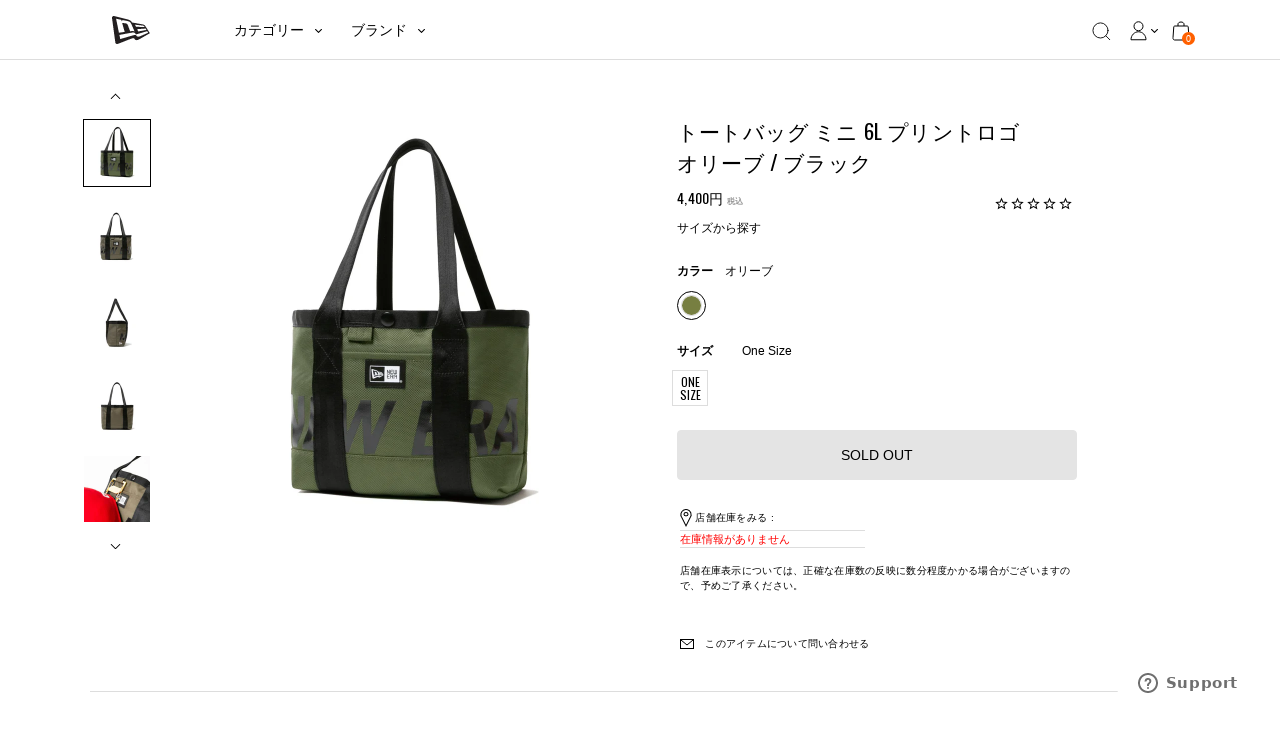

--- FILE ---
content_type: text/html; charset=utf-8
request_url: https://www.neweracap.jp/collections/?view=ajax-products
body_size: 75302
content:
<!DOCTYPE html>
<html lang="ja">

<head>
<meta charset="utf-8" /><meta name="description" content="NEW ERA（ニューエラ）公式オンラインストア。1920年創業のニューエラは、メジャーリーグベースボール唯一の公式キャップであり、 ストリートファッションのアイコンでもある世界最大級のヘッドウェア＆アパレルブランドです。ニューエラオンラインストアでは59FIFTYに代表されるキャップ等各種ヘッドウェア、Tシャツやパーカーなどのアパレル、バッグなど幅広い商品を取り扱います。またMLB、NBA、NFL、NPB等スポーツチームのオフィシャルアイテムや様々なブランドとのコラボーレーションアイテムが定期的にリリースされています。"><meta http-equiv="X-UA-Compatible" content="IE=edge">
<meta name="viewport" content="width=device-width, initial-scale=1">
<meta property="og:site_name" content="ニューエラオンラインストア">
<meta property="og:url" content="https://www.neweracap.jp/collections">
<meta property="og:title" content="コレクション">
<meta property="og:type" content="website">
<meta property="og:description" content="NEW ERA（ニューエラ）公式オンラインストア。1920年創業のニューエラは、メジャーリーグベースボール唯一の公式キャップであり、 ストリートファッションのアイコンでもある世界最大級のヘッドウェア＆アパレルブランドです。ニューエラオンラインストアでは59FIFTYに代表されるキャップ等各種ヘッドウェア、Tシャツやパーカーなどのアパレル、バッグなど幅広い商品を取り扱います。またMLB、NBA、NFL、NPB等スポーツチームのオフィシャルアイテムや様々なブランドとのコラボーレーションアイテムが定期的にリリースされています。">

<meta name="twitter:site" content="@newera_japan"><meta name="twitter:card" content="summary_large_image">
<meta name="twitter:title" content="コレクション">
<meta name="twitter:description" content="NEW ERA（ニューエラ）公式オンラインストア。1920年創業のニューエラは、メジャーリーグベースボール唯一の公式キャップであり、 ストリートファッションのアイコンでもある世界最大級のヘッドウェア＆アパレルブランドです。ニューエラオンラインストアでは59FIFTYに代表されるキャップ等各種ヘッドウェア、Tシャツやパーカーなどのアパレル、バッグなど幅広い商品を取り扱います。またMLB、NBA、NFL、NPB等スポーツチームのオフィシャルアイテムや様々なブランドとのコラボーレーションアイテムが定期的にリリースされています。">
<meta name="twitter:image" content="https://www.neweracap.jp/cdn/shop/t/34/assets/og_newera_white.png?v=114432169462628870551662454799">
<link rel="canonical" href="https://www.neweracap.jp/collections"><script type="text/javascript" src="//script.crazyegg.com/pages/scripts/0094/0565.js" async="async"></script><title>コレクション | ニューエラオンラインストア
</title>

<link rel="shortcut icon" href="//www.neweracap.jp/cdn/shop/t/34/assets/favicon.svg?v=120033425475900283291662351768" type="image/x-icon" />
<link rel="icon" type="image/png" href="//www.neweracap.jp/cdn/shop/t/34/assets/favicon.svg?v=120033425475900283291662351768" />

<link rel="preconnect" href="https://cdn.shopify.com">
<link rel="preconnect" href="https://v.shopify.com">
<link rel="preconnect" href="https://a.klaviyo.com">
<link rel="preconnect" href="https://ajax.googleapis.com">

<link rel="dns-prefetch" href="https://dds-newera-dev.herokuapp.com">
<link rel="dns-prefetch" href="https://godog.shopifycloud.com">
<link rel="dns-prefetch" href="https://store-prem.swymrelay.com">
<link rel="dns-prefetch" href="https://coin-fe.amazonpay.com">
<link rel="dns-prefetch" href="https://ekr.zdassets.com">
<link rel="dns-prefetch" href="https://connect.nosto.com">
<link rel="dns-prefetch" href="https://api-js.mixpanel.com">
<link rel="dns-prefetch" href="https://js.smile.io">
<link rel="dns-prefetch" href="https://static.klaviyo.com">
<link rel="dns-prefetch" href="https://newerastore.zendesk.com">
<link rel="dns-prefetch" href="https://coin-assets.amazonpay.com">
<link rel="dns-prefetch" href="https://smile-ui.smilecdn.co">
<link rel="dns-prefetch" href="https://fast.a.klaviyo.com">
<link rel="dns-prefetch" href="https://dds-newera-dev.herokuapp.com">

<!--<link href="https://fonts.googleapis.com/css?family=Oswald:400,500,700&display=swap" rel="stylesheet" />-->
<link rel="apple-touch-icon" href="//www.neweracap.jp/cdn/shop/t/34/assets/apple-touch-icon-iphone-60x60.png?v=9691882157745102951662454670">
<link rel="apple-touch-icon" sizes="60x60" href="//www.neweracap.jp/cdn/shop/t/34/assets/apple-touch-icon-ipad-76x76.png?v=76580022700200189941662454669">
<link rel="apple-touch-icon" sizes="114x114" href="//www.neweracap.jp/cdn/shop/t/34/assets/apple-touch-icon-iphone-retina-120x120.png?v=57836463445945820901662454670">
<link rel="apple-touch-icon" sizes="144x144" href="//www.neweracap.jp/cdn/shop/t/34/assets/apple-touch-icon-ipad-retina-152x152.png?v=177381891580230230761662454669">

<meta name="application-name" content="ニューエラオンラインストア"/>
<meta name="msapplication-TileColor" content="#FFFFFF" />
<meta name="msapplication-TileImage" content="//www.neweracap.jp/cdn/shop/t/34/assets/mstile-144x144.png?v=48971" />
<meta name="msapplication-square70x70logo" content="//www.neweracap.jp/cdn/shop/t/34/assets/mstile-70x70.png?v=48971" />
<meta name="msapplication-square150x150logo" content="//www.neweracap.jp/cdn/shop/t/34/assets/mstile-150x150.png?v=48971" />
<meta name="msapplication-wide310x150logo" content="//www.neweracap.jp/cdn/shop/t/34/assets/mstile-310x150.png?v=48971" />
<meta name="msapplication-square310x310logo" content="//www.neweracap.jp/cdn/shop/t/34/assets/mstile-310x310.png?v=48971" />

<script type="application/ld+json">
  {
  "@context": "http://schema.org",
	"@type": "Organization",
	"name": "ニューエラオンラインストア",
  
  "sameAs": [
  "https://twitter.com/newera_japan",
  "https://www.facebook.com/newerajapan",
  "https://www.instagram.com/newerajapan/",
  "https://www.youtube.com/channel/UCe3tqvRGyNhXq-xpvN6diMQ?view_as=subscriber"
  ],
	"url": "https://www.neweracap.jp"
  }
</script>



<script>
  document.addEventListener('DOMContentLoaded', () => {
    const convertSize = (size) => {
      for (let i = 0; i !== window.sectionSizes.length; ++ i) {
        let item = window.sectionSizes[i];

        if (size === item['title']) {
          return item['converts_to'];
        }
      }
      return size;
    }

     const rawProductData = document.querySelector('script[name="product-json"]')?.textContent;
     if(rawProductData) {
          const jsonData = JSON.parse(rawProductData);

          

          //const convertColor = NEJP.color_titles.find(c => c.includes(productTag))

          //if (convertColor) {
               //jsonData.color = convertColor[0]
          //} else {
               //jsonData.color = productTag
          //};

          const colorTranslations = {
               black: "ブラック",
               white: "ホワイト",
               navy: "ネイビー",
               blue: "ブルー",
               red: "レッド",
               green: "グリーン",
               pink: "ピンク",
               purple: "パープル",
               brown: "ブラウン",
               beige: "ベージュ",
               yellow: "イエロー",
               gray: "グレー",
               orange: "オレンジ",
               other: "その他"
          };

          window.productTag = productTag

          if (productTag) {
               const translatedColor = colorTranslations[productTag] || colorTranslations.other;
               jsonData.color = productTag.replace(productTag, translatedColor);
          } else {
               jsonData.color = "その他"
          }

          jsonData.size.name = convertSize(jsonData.size.name);

          const updatedJsonString = JSON.stringify(jsonData, null, 2);
          document.querySelector('script[name="product-json"]').textContent = updatedJsonString;
     }
  });
</script><link rel="stylesheet" href="//www.neweracap.jp/cdn/shop/t/34/assets/bundle.css?v=126770454296947061621765419958">
<script type="text/javascript">
    var NEJP = NEJP || {};NEJP.default_store_one = "44109955204"
    NEJP.default_store_two = "44110119044"

    if(window.location.href.includes("products/")) {
      NEJP.store_lead_time = `2`
    }

    try {
      const blockedCarriers = JSON.parse(`{"carriers":["ezweb.ne.jp","ido.ne.jp","biz.ezweb.ne.jp","augps.ezweb.ne.jp","uqmobile.jp","docomo.ne.jp","mopera.net","dwmail.jp","pdx.ne.jp","wcm.ne.jp","willcom.com","y-mobile.ne.jp","emnet.ne.jp","emobile-s.ne.jp","emobile.ne.jp","ymobile1.ne.jp","ymobile.ne.jp","jp-c.ne.jp","jp-d.ne.jp","jp-h.ne.jp","jp-k.ne.jp","jp-n.ne.jp","jp-q.ne.jp","jp-r.ne.jp","jp-s.ne.jp","jp-t.ne.jp","sky.tkc.ne.jp","sky.tkk.ne.jp","sky.tu-ka.ne.jp","disney.ne.jp","i.softbank.jp","softbank.ne.jp","vodafone.ne.jp"]}`);
      NEJP.blocked_carriers = [...blockedCarriers?.carriers];
      NEJP.blocked_carriers_message = `キャリアメールアドレス（docomo、au、SoftBankなど）はご登録いただけません。<br/>GmailやYahoo!メールなどのフリーメールアドレスをご利用ください。`;
    } catch (error) {
      console.error('Failed to parse blocked carriers:', error);
    }

    
    NEJP.collection_desc_limit = 50;
    

    NEJP.breadcrumbs = {
      pdp: {
        show_main_category: false
      }
    };
</script>


  <script>
window.KiwiSizing = window.KiwiSizing === undefined ? {} : window.KiwiSizing;
KiwiSizing.shop = "neweracapjp.myshopify.com";


</script>

	<script>window.performance && window.performance.mark && window.performance.mark('shopify.content_for_header.start');</script><meta name="google-site-verification" content="-MLwvFv5UwRHD5m7O1tPjlSEA3M28p6TAtel8cwa2Gw">
<meta id="shopify-digital-wallet" name="shopify-digital-wallet" content="/37254824068/digital_wallets/dialog">
<meta name="shopify-checkout-api-token" content="68e7f19705e7e9e74b36693bfba85014">
<script async="async" src="/checkouts/internal/preloads.js?locale=ja-JP"></script>
<link rel="preconnect" href="https://shop.app" crossorigin="anonymous">
<script async="async" src="https://shop.app/checkouts/internal/preloads.js?locale=ja-JP&shop_id=37254824068" crossorigin="anonymous"></script>
<script id="apple-pay-shop-capabilities" type="application/json">{"shopId":37254824068,"countryCode":"JP","currencyCode":"JPY","merchantCapabilities":["supports3DS"],"merchantId":"gid:\/\/shopify\/Shop\/37254824068","merchantName":"ニューエラオンラインストア","requiredBillingContactFields":["postalAddress","email","phone"],"requiredShippingContactFields":["postalAddress","email","phone"],"shippingType":"shipping","supportedNetworks":["visa","masterCard","amex","jcb","discover"],"total":{"type":"pending","label":"ニューエラオンラインストア","amount":"1.00"},"shopifyPaymentsEnabled":true,"supportsSubscriptions":true}</script>
<script id="shopify-features" type="application/json">{"accessToken":"68e7f19705e7e9e74b36693bfba85014","betas":["rich-media-storefront-analytics"],"domain":"www.neweracap.jp","predictiveSearch":false,"shopId":37254824068,"locale":"ja"}</script>
<script>var Shopify = Shopify || {};
Shopify.shop = "neweracapjp.myshopify.com";
Shopify.locale = "ja";
Shopify.currency = {"active":"JPY","rate":"1.0"};
Shopify.country = "JP";
Shopify.theme = {"name":"New Main Newera","id":127200493700,"schema_name":"Exo","schema_version":"1.0.0","theme_store_id":796,"role":"main"};
Shopify.theme.handle = "null";
Shopify.theme.style = {"id":null,"handle":null};
Shopify.cdnHost = "www.neweracap.jp/cdn";
Shopify.routes = Shopify.routes || {};
Shopify.routes.root = "/";</script>
<script type="module">!function(o){(o.Shopify=o.Shopify||{}).modules=!0}(window);</script>
<script>!function(o){function n(){var o=[];function n(){o.push(Array.prototype.slice.apply(arguments))}return n.q=o,n}var t=o.Shopify=o.Shopify||{};t.loadFeatures=n(),t.autoloadFeatures=n()}(window);</script>
<script>
  window.ShopifyPay = window.ShopifyPay || {};
  window.ShopifyPay.apiHost = "shop.app\/pay";
  window.ShopifyPay.redirectState = null;
</script>
<script id="shop-js-analytics" type="application/json">{"pageType":"list-collections"}</script>
<script defer="defer" async type="module" src="//www.neweracap.jp/cdn/shopifycloud/shop-js/modules/v2/client.init-shop-cart-sync_CZKilf07.ja.esm.js"></script>
<script defer="defer" async type="module" src="//www.neweracap.jp/cdn/shopifycloud/shop-js/modules/v2/chunk.common_rlhnONO2.esm.js"></script>
<script type="module">
  await import("//www.neweracap.jp/cdn/shopifycloud/shop-js/modules/v2/client.init-shop-cart-sync_CZKilf07.ja.esm.js");
await import("//www.neweracap.jp/cdn/shopifycloud/shop-js/modules/v2/chunk.common_rlhnONO2.esm.js");

  window.Shopify.SignInWithShop?.initShopCartSync?.({"fedCMEnabled":true,"windoidEnabled":true});

</script>
<script>
  window.Shopify = window.Shopify || {};
  if (!window.Shopify.featureAssets) window.Shopify.featureAssets = {};
  window.Shopify.featureAssets['shop-js'] = {"shop-cart-sync":["modules/v2/client.shop-cart-sync_BwCHLH8C.ja.esm.js","modules/v2/chunk.common_rlhnONO2.esm.js"],"init-fed-cm":["modules/v2/client.init-fed-cm_CQXj6EwP.ja.esm.js","modules/v2/chunk.common_rlhnONO2.esm.js"],"shop-button":["modules/v2/client.shop-button_B7JE2zCc.ja.esm.js","modules/v2/chunk.common_rlhnONO2.esm.js"],"init-windoid":["modules/v2/client.init-windoid_DQ9csUH7.ja.esm.js","modules/v2/chunk.common_rlhnONO2.esm.js"],"shop-cash-offers":["modules/v2/client.shop-cash-offers_DxEVlT9h.ja.esm.js","modules/v2/chunk.common_rlhnONO2.esm.js","modules/v2/chunk.modal_BI56FOb0.esm.js"],"shop-toast-manager":["modules/v2/client.shop-toast-manager_BE8_-kNb.ja.esm.js","modules/v2/chunk.common_rlhnONO2.esm.js"],"init-shop-email-lookup-coordinator":["modules/v2/client.init-shop-email-lookup-coordinator_BgbPPTAQ.ja.esm.js","modules/v2/chunk.common_rlhnONO2.esm.js"],"pay-button":["modules/v2/client.pay-button_hoKCMeMC.ja.esm.js","modules/v2/chunk.common_rlhnONO2.esm.js"],"avatar":["modules/v2/client.avatar_BTnouDA3.ja.esm.js"],"init-shop-cart-sync":["modules/v2/client.init-shop-cart-sync_CZKilf07.ja.esm.js","modules/v2/chunk.common_rlhnONO2.esm.js"],"shop-login-button":["modules/v2/client.shop-login-button_BXDQHqjj.ja.esm.js","modules/v2/chunk.common_rlhnONO2.esm.js","modules/v2/chunk.modal_BI56FOb0.esm.js"],"init-customer-accounts-sign-up":["modules/v2/client.init-customer-accounts-sign-up_C3NeUvFd.ja.esm.js","modules/v2/client.shop-login-button_BXDQHqjj.ja.esm.js","modules/v2/chunk.common_rlhnONO2.esm.js","modules/v2/chunk.modal_BI56FOb0.esm.js"],"init-shop-for-new-customer-accounts":["modules/v2/client.init-shop-for-new-customer-accounts_D-v2xi0b.ja.esm.js","modules/v2/client.shop-login-button_BXDQHqjj.ja.esm.js","modules/v2/chunk.common_rlhnONO2.esm.js","modules/v2/chunk.modal_BI56FOb0.esm.js"],"init-customer-accounts":["modules/v2/client.init-customer-accounts_Cciaq_Mb.ja.esm.js","modules/v2/client.shop-login-button_BXDQHqjj.ja.esm.js","modules/v2/chunk.common_rlhnONO2.esm.js","modules/v2/chunk.modal_BI56FOb0.esm.js"],"shop-follow-button":["modules/v2/client.shop-follow-button_CM9l58Wl.ja.esm.js","modules/v2/chunk.common_rlhnONO2.esm.js","modules/v2/chunk.modal_BI56FOb0.esm.js"],"lead-capture":["modules/v2/client.lead-capture_oVhdpGxe.ja.esm.js","modules/v2/chunk.common_rlhnONO2.esm.js","modules/v2/chunk.modal_BI56FOb0.esm.js"],"checkout-modal":["modules/v2/client.checkout-modal_BbgmKIDX.ja.esm.js","modules/v2/chunk.common_rlhnONO2.esm.js","modules/v2/chunk.modal_BI56FOb0.esm.js"],"shop-login":["modules/v2/client.shop-login_BRorRhgW.ja.esm.js","modules/v2/chunk.common_rlhnONO2.esm.js","modules/v2/chunk.modal_BI56FOb0.esm.js"],"payment-terms":["modules/v2/client.payment-terms_Ba4TR13R.ja.esm.js","modules/v2/chunk.common_rlhnONO2.esm.js","modules/v2/chunk.modal_BI56FOb0.esm.js"]};
</script>
<script>(function() {
  var isLoaded = false;
  function asyncLoad() {
    if (isLoaded) return;
    isLoaded = true;
    var urls = ["https:\/\/app.kiwisizing.com\/web\/js\/dist\/kiwiSizing\/plugin\/SizingPlugin.prod.js?v=330\u0026shop=neweracapjp.myshopify.com","\/\/backinstock.useamp.com\/widget\/26876_1767155369.js?category=bis\u0026v=6\u0026shop=neweracapjp.myshopify.com"];
    for (var i = 0; i < urls.length; i++) {
      var s = document.createElement('script');
      s.type = 'text/javascript';
      s.async = true;
      s.src = urls[i];
      var x = document.getElementsByTagName('script')[0];
      x.parentNode.insertBefore(s, x);
    }
  };
  if(window.attachEvent) {
    window.attachEvent('onload', asyncLoad);
  } else {
    window.addEventListener('load', asyncLoad, false);
  }
})();</script>
<script id="__st">var __st={"a":37254824068,"offset":32400,"reqid":"8b606933-181c-4e6b-ab04-3f28f4e1b4f2-1769004062","pageurl":"www.neweracap.jp\/collections?view=ajax-products","u":"5e412251568e","p":"collections"};</script>
<script>window.ShopifyPaypalV4VisibilityTracking = true;</script>
<script id="captcha-bootstrap">!function(){'use strict';const t='contact',e='account',n='new_comment',o=[[t,t],['blogs',n],['comments',n],[t,'customer']],c=[[e,'customer_login'],[e,'guest_login'],[e,'recover_customer_password'],[e,'create_customer']],r=t=>t.map((([t,e])=>`form[action*='/${t}']:not([data-nocaptcha='true']) input[name='form_type'][value='${e}']`)).join(','),a=t=>()=>t?[...document.querySelectorAll(t)].map((t=>t.form)):[];function s(){const t=[...o],e=r(t);return a(e)}const i='password',u='form_key',d=['recaptcha-v3-token','g-recaptcha-response','h-captcha-response',i],f=()=>{try{return window.sessionStorage}catch{return}},m='__shopify_v',_=t=>t.elements[u];function p(t,e,n=!1){try{const o=window.sessionStorage,c=JSON.parse(o.getItem(e)),{data:r}=function(t){const{data:e,action:n}=t;return t[m]||n?{data:e,action:n}:{data:t,action:n}}(c);for(const[e,n]of Object.entries(r))t.elements[e]&&(t.elements[e].value=n);n&&o.removeItem(e)}catch(o){console.error('form repopulation failed',{error:o})}}const l='form_type',E='cptcha';function T(t){t.dataset[E]=!0}const w=window,h=w.document,L='Shopify',v='ce_forms',y='captcha';let A=!1;((t,e)=>{const n=(g='f06e6c50-85a8-45c8-87d0-21a2b65856fe',I='https://cdn.shopify.com/shopifycloud/storefront-forms-hcaptcha/ce_storefront_forms_captcha_hcaptcha.v1.5.2.iife.js',D={infoText:'hCaptchaによる保護',privacyText:'プライバシー',termsText:'利用規約'},(t,e,n)=>{const o=w[L][v],c=o.bindForm;if(c)return c(t,g,e,D).then(n);var r;o.q.push([[t,g,e,D],n]),r=I,A||(h.body.append(Object.assign(h.createElement('script'),{id:'captcha-provider',async:!0,src:r})),A=!0)});var g,I,D;w[L]=w[L]||{},w[L][v]=w[L][v]||{},w[L][v].q=[],w[L][y]=w[L][y]||{},w[L][y].protect=function(t,e){n(t,void 0,e),T(t)},Object.freeze(w[L][y]),function(t,e,n,w,h,L){const[v,y,A,g]=function(t,e,n){const i=e?o:[],u=t?c:[],d=[...i,...u],f=r(d),m=r(i),_=r(d.filter((([t,e])=>n.includes(e))));return[a(f),a(m),a(_),s()]}(w,h,L),I=t=>{const e=t.target;return e instanceof HTMLFormElement?e:e&&e.form},D=t=>v().includes(t);t.addEventListener('submit',(t=>{const e=I(t);if(!e)return;const n=D(e)&&!e.dataset.hcaptchaBound&&!e.dataset.recaptchaBound,o=_(e),c=g().includes(e)&&(!o||!o.value);(n||c)&&t.preventDefault(),c&&!n&&(function(t){try{if(!f())return;!function(t){const e=f();if(!e)return;const n=_(t);if(!n)return;const o=n.value;o&&e.removeItem(o)}(t);const e=Array.from(Array(32),(()=>Math.random().toString(36)[2])).join('');!function(t,e){_(t)||t.append(Object.assign(document.createElement('input'),{type:'hidden',name:u})),t.elements[u].value=e}(t,e),function(t,e){const n=f();if(!n)return;const o=[...t.querySelectorAll(`input[type='${i}']`)].map((({name:t})=>t)),c=[...d,...o],r={};for(const[a,s]of new FormData(t).entries())c.includes(a)||(r[a]=s);n.setItem(e,JSON.stringify({[m]:1,action:t.action,data:r}))}(t,e)}catch(e){console.error('failed to persist form',e)}}(e),e.submit())}));const S=(t,e)=>{t&&!t.dataset[E]&&(n(t,e.some((e=>e===t))),T(t))};for(const o of['focusin','change'])t.addEventListener(o,(t=>{const e=I(t);D(e)&&S(e,y())}));const B=e.get('form_key'),M=e.get(l),P=B&&M;t.addEventListener('DOMContentLoaded',(()=>{const t=y();if(P)for(const e of t)e.elements[l].value===M&&p(e,B);[...new Set([...A(),...v().filter((t=>'true'===t.dataset.shopifyCaptcha))])].forEach((e=>S(e,t)))}))}(h,new URLSearchParams(w.location.search),n,t,e,['guest_login'])})(!1,!0)}();</script>
<script integrity="sha256-4kQ18oKyAcykRKYeNunJcIwy7WH5gtpwJnB7kiuLZ1E=" data-source-attribution="shopify.loadfeatures" defer="defer" src="//www.neweracap.jp/cdn/shopifycloud/storefront/assets/storefront/load_feature-a0a9edcb.js" crossorigin="anonymous"></script>
<script crossorigin="anonymous" defer="defer" src="//www.neweracap.jp/cdn/shopifycloud/storefront/assets/shopify_pay/storefront-65b4c6d7.js?v=20250812"></script>
<script data-source-attribution="shopify.dynamic_checkout.dynamic.init">var Shopify=Shopify||{};Shopify.PaymentButton=Shopify.PaymentButton||{isStorefrontPortableWallets:!0,init:function(){window.Shopify.PaymentButton.init=function(){};var t=document.createElement("script");t.src="https://www.neweracap.jp/cdn/shopifycloud/portable-wallets/latest/portable-wallets.ja.js",t.type="module",document.head.appendChild(t)}};
</script>
<script data-source-attribution="shopify.dynamic_checkout.buyer_consent">
  function portableWalletsHideBuyerConsent(e){var t=document.getElementById("shopify-buyer-consent"),n=document.getElementById("shopify-subscription-policy-button");t&&n&&(t.classList.add("hidden"),t.setAttribute("aria-hidden","true"),n.removeEventListener("click",e))}function portableWalletsShowBuyerConsent(e){var t=document.getElementById("shopify-buyer-consent"),n=document.getElementById("shopify-subscription-policy-button");t&&n&&(t.classList.remove("hidden"),t.removeAttribute("aria-hidden"),n.addEventListener("click",e))}window.Shopify?.PaymentButton&&(window.Shopify.PaymentButton.hideBuyerConsent=portableWalletsHideBuyerConsent,window.Shopify.PaymentButton.showBuyerConsent=portableWalletsShowBuyerConsent);
</script>
<script data-source-attribution="shopify.dynamic_checkout.cart.bootstrap">document.addEventListener("DOMContentLoaded",(function(){function t(){return document.querySelector("shopify-accelerated-checkout-cart, shopify-accelerated-checkout")}if(t())Shopify.PaymentButton.init();else{new MutationObserver((function(e,n){t()&&(Shopify.PaymentButton.init(),n.disconnect())})).observe(document.body,{childList:!0,subtree:!0})}}));
</script>
<link id="shopify-accelerated-checkout-styles" rel="stylesheet" media="screen" href="https://www.neweracap.jp/cdn/shopifycloud/portable-wallets/latest/accelerated-checkout-backwards-compat.css" crossorigin="anonymous">
<style id="shopify-accelerated-checkout-cart">
        #shopify-buyer-consent {
  margin-top: 1em;
  display: inline-block;
  width: 100%;
}

#shopify-buyer-consent.hidden {
  display: none;
}

#shopify-subscription-policy-button {
  background: none;
  border: none;
  padding: 0;
  text-decoration: underline;
  font-size: inherit;
  cursor: pointer;
}

#shopify-subscription-policy-button::before {
  box-shadow: none;
}

      </style>

<script>window.performance && window.performance.mark && window.performance.mark('shopify.content_for_header.end');</script>
<!-- Google Tag Manager -->
<script>(function(w,d,s,l,i){w[l]=w[l]||[];w[l].push({'gtm.start':
new Date().getTime(),event:'gtm.js'});var f=d.getElementsByTagName(s)[0],
j=d.createElement(s),dl=l!='dataLayer'?'&l='+l:'';j.async=true;j.src=
'https://www.googletagmanager.com/gtm.js?id='+i+dl;f.parentNode.insertBefore(j,f);
})(window,document,'script','dataLayer','GTM-K2BFRT5');</script>
<!-- End Google Tag Manager --><script>
    let customerId = ""
    customerId = customerId || "00000000-0000-0000-0000-000000000000"
    let templateName = "list-collections";
    let templateSuffix = "";
    let template = "list-collections"
    var dataLayer = dataLayer || [];

    function DataLayer(pageType, otherProps) {
        this.ecomm_pagetype = pageType
        this.ecomm_prodid = ""
        this.ecomm_totalvalue = ""
        if (otherProps){
            for(property in otherProps) {
                this[property] = otherProps[property]
            }
        }
    }

    if(template=="index"){
        dataLayer.push(new DataLayer("home"))
    }
    else if (template=="collection") {
        dataLayer.push(new DataLayer("category"))
    }
    else if (template=="product") {
        let product = null
        let productData = {
            ecomm_prodid: product.id, 
            ecomm_totalvalue: product.price/100,
            ecomm_category: product.type, 
            pdp_itemId: product.id,
            uid: customerId  
        }
        dataLayer.push(new DataLayer("product",productData))
    }
    else if (template=="cart"){
        let items = [];
        let price = 0 / 100 + "";
        let productData = {
            ecomm_prodid: items.map(p=>p.id+""), 
            ecomm_total_amount: price,
            cart_itemId: items.map(p=>p.id+"")
          };
        dataLayer.push(new DataLayer("cart",productData));
        


    }
</script>
	<script type="text/javascript" src="//connect.nosto.com/include/shopify-37254824068" async></script>

	<script type="text/javascript">
		window.listID = 'Y6zPYR';
		window.stamped_disable_font=true;

		window.lazySizesConfig = {
			loadHidden: false
		};
	</script>

	<script src="//www.neweracap.jp/cdn/shop/t/34/assets/jquery-3.4.1.min.js?v=160737389985263990141662351925"></script>
	<script src="//www.neweracap.jp/cdn/shop/t/34/assets/jquery.cookie.min.js?v=9607349207001725821662545528"></script>

	
     <!-- This element is used by gbTrackerService -->
     <div
          id="gb-tracking"
          class="hidden"
          data-customer-id=""
          data-template="list-collections"
          >
          
     </div>



<!-- BEGIN app block: shopify://apps/app-unity-tracking-ga4/blocks/app-embed-block/c09261bd-bf96-406e-8774-7a278f755fff --><!-- BEGIN app snippet: datalayer-allpage-snippet --><script>
  // https://cdnjs.cloudflare.com/ajax/libs/jquery-cookie/1.4.1/jquery.cookie.js
  function __DL__setupJqueryCookie($) {
    if ($.cookie) {
      return;
    }

    var pluses = /\+/g;

    function encode(s) {
      return config.raw ? s : encodeURIComponent(s);
    }

    function decode(s) {
      return config.raw ? s : decodeURIComponent(s);
    }

    function stringifyCookieValue(value) {
      return encode(config.json ? JSON.stringify(value) : String(value));
    }

    function parseCookieValue(s) {
      if (s.indexOf('"') === 0) {
        // This is a quoted cookie as according to RFC2068, unescape...
        s = s.slice(1, -1).replace(/\\"/g, '"').replace(/\\\\/g, "\\");
      }

      try {
        // Replace server-side written pluses with spaces.
        // If we can't decode the cookie, ignore it, it's unusable.
        // If we can't parse the cookie, ignore it, it's unusable.
        s = decodeURIComponent(s.replace(pluses, " "));
        return config.json ? JSON.parse(s) : s;
      } catch (e) {}
    }

    function read(s, converter) {
      var value = config.raw ? s : parseCookieValue(s);
      return $.isFunction(converter) ? converter(value) : value;
    }

    var config = ($.cookie = function (key, value, options) {
      // Write

      if (value !== undefined && !$.isFunction(value)) {
        options = $.extend({}, config.defaults, options);

        if (typeof options.expires === "number") {
          var days = options.expires,
            t = (options.expires = new Date());
          t.setTime(+t + days * 864e5);
        }

        return (document.cookie = [
          encode(key),
          "=",
          stringifyCookieValue(value),
          options.expires ? "; expires=" + options.expires.toUTCString() : "", // use expires attribute, max-age is not supported by IE
          options.path ? "; path=" + options.path : "",
          options.domain ? "; domain=" + options.domain : "",
          options.secure ? "; secure" : "",
        ].join(""));
      }

      // Read

      var result = key ? undefined : {};

      // To prevent the for loop in the first place assign an empty array
      // in case there are no cookies at all. Also prevents odd result when
      // calling $.cookie().
      var cookies = document.cookie ? document.cookie.split("; ") : [];

      for (var i = 0, l = cookies.length; i < l; i++) {
        var parts = cookies[i].split("=");
        var name = decode(parts.shift());
        var cookie = parts.join("=");

        if (key && key === name) {
          // If second argument (value) is a function it's a converter...
          result = read(cookie, value);
          break;
        }

        // Prevent storing a cookie that we couldn't decode.
        if (!key && (cookie = read(cookie)) !== undefined) {
          result[name] = cookie;
        }
      }

      return result;
    });

    config.defaults = {};

    $.removeCookie = function (key, options) {
      if ($.cookie(key) === undefined) {
        return false;
      }

      // Must not alter options, thus extending a fresh object...
      $.cookie(key, "", $.extend({}, options, { expires: -1 }));
      return !$.cookie(key);
    };
  }

  function __DL__getCookies() {
    var cookies = {};
    var cookieStrings = document.cookie.split(/;\s+/);

    for (var i = 0; i < cookieStrings.length; i++) {
      var splittedCookieString = cookieStrings[i].split("=");
      var key = splittedCookieString[0];
      var value = splittedCookieString[1];
      cookies[key] = decodeURIComponent(value);
    }

    return cookies;
  }

  function __DL__generateGaClientId() {
    function hd() {
      return Math.round(2147483647 * Math.random());
    }

    function la(a) {
      var b = 1, c = 0, d;

      if (a) {
        for (b = 0, d = a.length - 1; 0 <= d; d--) {
          c = a.charCodeAt(d);
          b = (b << 6 & 268435455) + c + (c << 14);
          c = b & 266338304;
          b = 0 != c ? b ^ c >> 21 : b;
        }
      }

      return b;
    }

    var c = (
      window.navigator.useragent +
      (document.cookie ? document.cookie : "") +
      (document.referrer ? document.referrer : "")
    );

    var d = c.length;
    var e;

    for (e = window.history.length; 0 < e; ) {
      c += e-- ^ d++;
    }

    return ([hd() ^ la(c) & 2147483647, Math.round(new Date().getTime() / 1e3)]).join(".");
  }

  var gaClientId = null;

  function __DL__getGaClientId() {
    if (gaClientId) {
      return gaClientId;
    }

    var match = document.cookie.match('(?:^|;)\\s*_ga=([^;]*)'),
        raw = match ? decodeURIComponent(match[1]) : null;

    if (raw) {
      match = raw.match(/(\d+\.\d+)$/);
    }

    if (match !== null) {
      return match[1];
    }

    return __DL__generateGaClientId();
  }

  function __DL__getFbc() {
    var cookies = __DL__getCookies();
    var fbc = cookies["_fbc"] || null;
    return fbc;
  }

  function __DL__getFbp() {
    var cookies = __DL__getCookies();
    var fbp = cookies["_fbp"] || null;
    return fbp;
  }

  function __DL__updateCartAttribute() {
    var fbc = __DL__getFbc();
    var fbp = __DL__getFbp();
    var ga = __DL__getGaClientId();
    var shopId = 37254824068;
    var attributes = [];

    if (fbc) {
      attributes.push("attributes[ptm_fbc]=" + encodeURIComponent(fbc));
    }

    if (fbp) {
      attributes.push("attributes[ptm_fbp]=" + encodeURIComponent(fbp));
    }

    if (ga) {
      attributes.push("attributes[ptm_client_id]=" + encodeURIComponent(ga));
    }

    attributes.push("attributes[shop_id]=" + encodeURIComponent(shopId));

    window.__DL__$.post({
      data: attributes.join("&"),
      dataType: "json",
      url: "/cart/update.js",
    });
  }

  function __DL__jqueryLoaded () {
    __DL__setupJqueryCookie(window.__DL__$);

    if (false) {
      __DL__updateCartAttribute();

      window.dataLayer = window.dataLayer || [];
      function gtag(){dataLayer.push(arguments);}
      var ga4Id = null;
      if (ga4Id) {
        gtag('get', ga4Id, 'client_id', function(clientId) {
          gaClientId = clientId;
          __DL__updateCartAttribute();
        });
      }
    }
  }

  var __DL__loadJqueryScript = document.createElement("script");
  __DL__loadJqueryScript.setAttribute(
    "src",
    "https://ajax.googleapis.com/ajax/libs/jquery/3.6.0/jquery.min.js"
  );
  __DL__loadJqueryScript.onload = function () {
    window.__DL__$ = window.jQuery.noConflict(true);
    __DL__jqueryLoaded();
  };
  document.head.appendChild(__DL__loadJqueryScript);

  function __DL__cartResponseFormatter (line_item) {
      var options = {}
      line_item.options_with_values.forEach(function(v) {
          options[v.name] = v.value
      })
      return {
              'item_name'     : line_item.title,
              'item_id'       : line_item.product_id,
              'variant_id'  : line_item.variant_id,
              'sku'      : line_item.sku,
              'price'    : line_item.final_price / 100,
              'quantity' : line_item.quantity,
              'item_type'     : line_item.product_type,
              'item_brand'   : line_item.vendor,
              'item_options'  : options,
              'google_product_id': 'shopify_' + Shopify.country + '_' + line_item.product_id + '_' + line_item.variant_id
      }
  };
  function __DL__arr_diff(b,c){
      var a=[],diff=[];
      for(var i=0;i<b.length;i++){
          a[b[i]]=true
      }
      for(var i=0;i<c.length;i++){
          if(a[c[i]]){delete a[c[i]]}
          else{a[c[i]]=true}
      }
      for(var k in a){diff.push(k)}
      return diff
  };

  function sha256(str) {
      var buff = new Uint8Array([].map.call(str, (c) => c.charCodeAt(0))).buffer;
      return crypto.subtle.digest('SHA-256', buff).then(digest => {
        return [].map.call(new Uint8Array(digest), x => ('00' + x.toString(16)).slice(-2)).join('')
      })
  }

  var __DL__hashed_em = '';
  var _em = null
  if (_em) {
      sha256(_em).then(h => {
          // __DL__jQueryintervalの関数が実行されるまでに__DL__hashed_emに値が入ることを期待
          __DL__hashed_em = h ;
      })
  }

  __DL__jQueryinterval = setInterval(function(){
      if (null) {
        console.log("Quit appending data to the datalayer.");
        clearInterval(__DL__jQueryinterval);
        return;
      }

      // wait for jQuery to load & run script after jQuery has loaded
      if(window.__DL__$){
          // search parameters
          getURLParams = function(name, url){
              if (!url) url = window.location.href;
              name = name.replace(/[\[\]]/g, "\\$&");
              var regex = new RegExp("[?&]" + name + "(=([^&#]*)|&|#|$)"),
              results = regex.exec(url);
              if (!results) return null;
              if (!results[2]) return '';
              return decodeURIComponent(results[2].replace(/\+/g, " "));
          };

          /**********************
          * DYNAMIC DEPENDENCIES
          ***********************/

          __DL__ = {
              customer_id: null,
              dynamicCart: true,
              debug: false,
              cart: null,
              removeCart: null
          };

          customBindings = {
              cartTriggers: [],
              viewCart: [],
              removeCartTrigger: [],
              cartVisableSelector: [],
              searchPage: [],
              searchTermQuery: [getURLParams('q')], // replace var with correct query
          };

          /* DO NOT EDIT */
          defaultBindings = {
              cartTriggers: ['form[action="/cart/add"] [type="submit"],.add-to-cart,.cart-btn,.addtocart-js,form[action="/cart/add"] div.product__submit__buttons'],
              viewCart: ['form[action="/cart"],.my-cart,.trigger-cart,#mobileCart'],
              removeCartTrigger: ['[href*="/cart/change"]'],
              cartVisableSelector: ['.inlinecart.is-active,.inline-cart.is-active'],
              searchPage: ['search'],
          };

          // stitch bindings
          objectArray = customBindings;
          outputObject = __DL__;

          applyBindings = function(objectArray, outputObject){
              for (var x in objectArray) {
                  var key = x;
                  var objs = objectArray[x];
                  values = [];
                  if(objs.length > 0){
                      values.push(objs);
                      if(key in outputObject){
                          values.push(outputObject[key]);
                          outputObject[key] = values.join(", ");
                      }else{
                          outputObject[key] = values.join(", ");
                      }
                  }
              }
          };

          applyBindings(customBindings, __DL__);
          applyBindings(defaultBindings, __DL__);

          /**********************
          * PREREQUISITE LIBRARIES
          ***********************/

          clearInterval(__DL__jQueryinterval);

          /**********************
          * Begin dataLayer Build
          ***********************/

          /**
          * DEBUG
          * Set to true or false to display messages to the console
          */
          if(__DL__.debug){
              console.log('=====================\n| DATALAYER SHOPIFY |\n---------------------');
              console.log('Page Template: list-collections');
          }

          window.dataLayer = window.dataLayer || [];  // init data layer if doesn't already exist
          dataLayer.push({'event': 'Begin DataLayer'}); // begin datalayer

          var template = "list-collections";

          /**
          * Landing Page Cookie
          * 1. Detect if user just landed on the site
          * 2. Only fires if Page Title matches website */
          __DL__$.cookie.raw = true;
          if (__DL__$.cookie('landingPage') === undefined || __DL__$.cookie('landingPage').length === 0) {
              var landingPage = true;
              __DL__$.cookie('landingPage', unescape);
              __DL__$.removeCookie('landingPage', {path: '/'});
              __DL__$.cookie('landingPage', 'landed', {path: '/'});
          } else {
              var landingPage = false;
              __DL__$.cookie('landingPage', unescape);
              __DL__$.removeCookie('landingPage', {path: '/'});
              __DL__$.cookie('landingPage', 'refresh', {path: '/'});
          }
          if (__DL__.debug) {
              console.log('Landing Page: ' + landingPage);
          }

          /**********************
          * DATALAYER SECTIONS
          ***********************/

          /**
          * DATALAYER: basic_dl_info
          **/
          var basic_dl_info = {
              'currency'      : "JPY",
              'page_type'      : "list-collections",
              'event'         : 'basic_dl_info'
          }

          
              
                  basic_dl_info['user_id'] = null
                  basic_dl_info['user_type'] = "Guest"
              
          
          dataLayer.push(basic_dl_info);
          if(__DL__.debug){
              console.log("basic_dl_info"+" :"+JSON.stringify(basic_dl_info, null, " "));
          }

          /**
          * Log State Cookie */

          
              var isLoggedIn = false;
          
            if (!isLoggedIn) {
                __DL__$.cookie('logState', unescape);
                __DL__$.removeCookie('logState', {path: '/'});
                __DL__$.cookie('logState', 'loggedOut', {path: '/'});
            } else {
                if (__DL__$.cookie('logState') === 'loggedOut' || __DL__$.cookie('logState') === undefined) {
                    __DL__$.cookie('logState', unescape);
                    __DL__$.removeCookie('logState', {path: '/'});
                    __DL__$.cookie('logState', 'firstLog', {path: '/'});

                    // ログアウト -> ログイン状態に遷移したタイミングで、ログインイベントを送る
                    var loginEvent = {
                        "event": "login",
                        'ptm_flag'    : 'true'
                    };
                    dataLayer.push(loginEvent);
                    dataLayer.push({
                      'event'    : 'init_ptm_flag',
                      'ptm_flag': 'false'});
                } else if (__DL__$.cookie('logState') === 'firstLog') {
                    __DL__$.cookie('logState', unescape);
                    __DL__$.removeCookie('logState', {path: '/'});
                    __DL__$.cookie('logState', 'refresh', {path: '/'});
                }
            }

          /** DATALAYER: Product List Page (Collections, Category)
          * Fire on all product listing pages. */
          

          /** DATALAYER: Product Page
          * Fire on all Product View pages. */
          if (template.match(/.*product.*/gi) && !template.match(/.*collection.*/gi)) {
              var product = {
                  'event'    : 'view_item',
                  'ptm_flag'    : 'true',
                  'ecommerce': {
                      'currency'      : "JPY",
                      'value'      :  
                                          ""
                                      ,
                      'items': [{
                          'item_name'            : null,
                          'item_id'              : null,
                          'variant_id'       : null,
                          'sku'             : null,
                          'price'           : 
                                                  ""
                                              ,
                          'item_brand'           : null,
                          'item_type'     : null,
                          'item_category' : null,
                          'item_category2' : null,
                          'item_category3' : null,
                          'item_category4' : null,
                          'item_category5' : null,
                          'item_options'  : {
                              
                          },
                          'google_product_id': 'shopify_' + Shopify.country + '_' + null + '_' + null
                      }]
                  }
              };

              function productView(){
                  dataLayer.push(product);
                  if(__DL__.debug){
                      console.log("view_item"+" :"+JSON.stringify(product, null, " "));
                  }
              }
              productView();
          }

          /** DATALAYER: Search Results */
          var searchPage = new RegExp(__DL__.searchPage, "g");
          if(document.location.pathname.match(searchPage)){
              var search = {
                  'search_term' : null,
                  'event'      : "search",
                  'ptm_flag'    : 'true'
              };

              dataLayer.push(search);
              if(__DL__.debug){
                  console.log("search"+" :"+JSON.stringify(search, null, " "));
              }
          }

          /** DATALAYER: select_item
           * すべてのページのaタグにイベントハンドラを登録。
           * どの商品ページへのリンクをクリックしたかで、選択された商品を判定
           *
          */
          __DL__$(function() {
              __DL__$(document).on("click", "a", function(event) {
                  var target = event.currentTarget
                  if(!target.attributes || !target.attributes.href) return;
                  var link = decodeURIComponent(target.attributes.href.value);
                  if(__DL__.debug){
                      console.log(link);
                  }
                  var matched = /.*\/products\/([^\?]*).*/.exec(link);
                  if (!matched || !matched[1]) return;
                  var selected_item_name = matched[1];
                  dataLayer.push({"ecommerce": null})
                  var select_item = {
                      "event": 'select_item',
                      'ptm_flag'    : 'true',
                      "ecommerce": {
                          "items": [
                              {
                                  "item_name": selected_item_name
                              }
                          ]
                      }
                  }
                  // コレクションページの場合、追加情報を送る
                  
                  dataLayer.push(select_item);
                  if(__DL__.debug){
                      console.log("select_item"+" :"+JSON.stringify(select_item, null, " "));
                  }
              })
          })

          /** DATALAYER: view_cart
          * Fire anytime a user views their cart (non-dynamic) */

          

          /** DATALAYER: All Pages
          * Fire all pages trigger after all additional dataLayers have loaded. */

          dataLayer.push({
              'event': 'DataLayer Loaded',
              'ptm_flag': 'false'
          });

          if(__DL__.debug){
              console.log('DATALAYER: DataLayer Loaded.');
          }

          /**********************
          * DATALAYER EVENT BINDINGS
          ***********************/

          /** DATALAYER:
          * Add to Cart / Dynamic Cart View
          * Fire all pages trigger after all additional dataLayers have loaded. */

          __DL__$(document).ready(function() {
              /** DATALAYER: begin_checkout (input version) */
              __DL__$('input[name="checkout"]').on('click', function() {
                  var e = {
                      'event'    : 'begin_checkout',
                      'ptm_flag'    : 'true'
                  }
                  dataLayer.push(e);
                  if (__DL__.debug) {
                      console.log("begin_checkout"+" :"+JSON.stringify(e, null, " "));
                  }
              });
              /** DATALAYER: begin_checkout (button version) */
              __DL__$('button[name="checkout"]').on('click', function() {
                  var e = {
                      'event'    : 'begin_checkout',
                      'ptm_flag'    : 'true'
                  }
                  dataLayer.push(e);
                  if (__DL__.debug) {
                      console.log("begin_checkout"+" :"+JSON.stringify(e, null, " "));
                  }
              });

              /** DATALAYER: Cart */

              // add to cart
              __DL__$.getJSON('/cart.js', function (response) {
                  // get Json response
                  __DL__.cart = response.items.map(__DL__cartResponseFormatter)
                  collection_cartIDs = [];
                  collection_matchIDs = [];
                  for (var i = __DL__.cart.length - 1; i >= 0; i--) {
                      var x = parseFloat(__DL__.cart[i].variant_id);
                      collection_cartIDs.push(x);
                  }
              });

              function __DL__addtocart(){
                  // dynamic cart用。カート追加ボタンクリック後すぐページ遷移する場合、イベントを送れない。
                  setTimeout(function(){
                      __DL__$.getJSON("/cart.js", function (response) {
                          // get Json response
                          __DL__.cart = response.items.map(__DL__cartResponseFormatter)
                          for (var i = __DL__.cart.length - 1; i >= 0; i--) {
                              var x = parseFloat(__DL__.cart[i].variant_id);
                              collection_matchIDs.push(x);
                          }
                          var x = __DL__arr_diff(collection_cartIDs, collection_matchIDs).pop();
                          collection_cartIDs = collection_matchIDs;
                          collection_matchIDs = [];
                          for (var i = __DL__.cart.length - 1; i >= 0; i--) {
                              if (__DL__.cart[i].variant_id.toString() === x) {
                                  product = __DL__.cart[i];
                                  var e = {
                                      'event'    : 'add_to_cart',
                                      'ptm_flag'    : 'true',
                                      'ecommerce': {
                                          'items': [
                                              product
                                          ]
                                      }
                                  }
                                  if (product['price'] && product['quantity']) {
                                      var price = ""
                                      var value = price * product['quantity'];
                                      e['ecommerce']['value'] = value;
                                  }
                                  dataLayer.push({"ecommerce": null});
                                  dataLayer.push(e);
                                  dataLayer.push({
                                    'event'    : 'init_ptm_flag',
                                    'ptm_flag': 'false'});
                                  if (__DL__.debug) {
                                      console.log("add_to_cart"+" :"+JSON.stringify(e, null, " "));
                                  }
                                  break;
                              }
                          }
                      });
                  },1000);
              }

              __DL__$(document).on('click', __DL__.cartTriggers, function(event) {
                    __DL__addtocart();
                
              });

          }); // document ready
      }

      // Google Tag Manager
      (function(w,d,s,l,i){w[l]=w[l]||[];w[l].push({'gtm.start':
      new Date().getTime(),event:'gtm.js'});var f=d.getElementsByTagName(s)[0],
      j=d.createElement(s),dl=l!='dataLayer'?'&l='+l:'';j.async=true;j.src=
      'https://www.googletagmanager.com/gtm.js?id='+i+dl;f.parentNode.insertBefore(j,f);
      })(window,document,'script','dataLayer',"GTM-K2BFRT5");
  }, 500);
</script>
<!-- END app snippet -->
<!-- BEGIN app snippet: yahoo-yclid --><script>
(function() {
  // URLからyclidクエリパラメータを取得
  function getQueryParam(name) {
    const urlParams = new URLSearchParams(window.location.search);
    return urlParams.get(name);
  }

  // Cookieを設定する関数
  function setCookie(name, value, days) {
    const expires = new Date();
    expires.setTime(expires.getTime() + (days * 24 * 60 * 60 * 1000));
    document.cookie = name + '=' + value + ';expires=' + expires.toUTCString() + ';path=/';
  }

  // yclidクエリパラメータを取得
  const yclid = getQueryParam('yclid');
  
  // yclidが存在する場合、値に応じて適切なCookieに保存
  if (yclid) {
    if (yclid.startsWith('YSS.')) {
      setCookie('aut-ss-yclid', yclid, 30); // 30日間有効
    } else if (yclid.startsWith('YJAD.')) {
      setCookie('aut-da-yclid', yclid, 30); // 30日間有効
    } 
    console.log('aut-yclid Cookie set:', yclid);
  }
})();
</script>
<!-- END app snippet -->


<!-- END app block --><!-- BEGIN app block: shopify://apps/okendo/blocks/theme-settings/bb689e69-ea70-4661-8fb7-ad24a2e23c29 --><!-- BEGIN app snippet: header-metafields -->










    <style data-oke-reviews-version="0.81.8" type="text/css" data-href="https://d3hw6dc1ow8pp2.cloudfront.net/reviews-widget-plus/css/okendo-reviews-styles.9d163ae1.css"></style><style data-oke-reviews-version="0.81.8" type="text/css" data-href="https://d3hw6dc1ow8pp2.cloudfront.net/reviews-widget-plus/css/modules/okendo-star-rating.4cb378a8.css"></style><style data-oke-reviews-version="0.81.8" type="text/css" data-href="https://d3hw6dc1ow8pp2.cloudfront.net/reviews-widget-plus/css/modules/okendo-reviews-keywords.0942444f.css"></style><style data-oke-reviews-version="0.81.8" type="text/css" data-href="https://d3hw6dc1ow8pp2.cloudfront.net/reviews-widget-plus/css/modules/okendo-reviews-summary.a0c9d7d6.css"></style><style type="text/css">.okeReviews[data-oke-container],div.okeReviews{font-size:14px;font-size:var(--oke-text-regular);font-weight:400;font-family:var(--oke-text-fontFamily);line-height:1.6}.okeReviews[data-oke-container] *,.okeReviews[data-oke-container] :after,.okeReviews[data-oke-container] :before,div.okeReviews *,div.okeReviews :after,div.okeReviews :before{box-sizing:border-box}.okeReviews[data-oke-container] h1,.okeReviews[data-oke-container] h2,.okeReviews[data-oke-container] h3,.okeReviews[data-oke-container] h4,.okeReviews[data-oke-container] h5,.okeReviews[data-oke-container] h6,div.okeReviews h1,div.okeReviews h2,div.okeReviews h3,div.okeReviews h4,div.okeReviews h5,div.okeReviews h6{font-size:1em;font-weight:400;line-height:1.4;margin:0}.okeReviews[data-oke-container] ul,div.okeReviews ul{padding:0;margin:0}.okeReviews[data-oke-container] li,div.okeReviews li{list-style-type:none;padding:0}.okeReviews[data-oke-container] p,div.okeReviews p{line-height:1.8;margin:0 0 4px}.okeReviews[data-oke-container] p:last-child,div.okeReviews p:last-child{margin-bottom:0}.okeReviews[data-oke-container] a,div.okeReviews a{text-decoration:none;color:inherit}.okeReviews[data-oke-container] button,div.okeReviews button{border-radius:0;border:0;box-shadow:none;margin:0;width:auto;min-width:auto;padding:0;background-color:transparent;min-height:auto}.okeReviews[data-oke-container] button,.okeReviews[data-oke-container] input,.okeReviews[data-oke-container] select,.okeReviews[data-oke-container] textarea,div.okeReviews button,div.okeReviews input,div.okeReviews select,div.okeReviews textarea{font-family:inherit;font-size:1em}.okeReviews[data-oke-container] label,.okeReviews[data-oke-container] select,div.okeReviews label,div.okeReviews select{display:inline}.okeReviews[data-oke-container] select,div.okeReviews select{width:auto}.okeReviews[data-oke-container] article,.okeReviews[data-oke-container] aside,div.okeReviews article,div.okeReviews aside{margin:0}.okeReviews[data-oke-container] table,div.okeReviews table{background:transparent;border:0;border-collapse:collapse;border-spacing:0;font-family:inherit;font-size:1em;table-layout:auto}.okeReviews[data-oke-container] table td,.okeReviews[data-oke-container] table th,.okeReviews[data-oke-container] table tr,div.okeReviews table td,div.okeReviews table th,div.okeReviews table tr{border:0;font-family:inherit;font-size:1em}.okeReviews[data-oke-container] table td,.okeReviews[data-oke-container] table th,div.okeReviews table td,div.okeReviews table th{background:transparent;font-weight:400;letter-spacing:normal;padding:0;text-align:left;text-transform:none;vertical-align:middle}.okeReviews[data-oke-container] table tr:hover td,.okeReviews[data-oke-container] table tr:hover th,div.okeReviews table tr:hover td,div.okeReviews table tr:hover th{background:transparent}.okeReviews[data-oke-container] fieldset,div.okeReviews fieldset{border:0;padding:0;margin:0;min-width:0}.okeReviews[data-oke-container] img,.okeReviews[data-oke-container] svg,div.okeReviews img,div.okeReviews svg{max-width:none}.okeReviews[data-oke-container] div:empty,div.okeReviews div:empty{display:block}.okeReviews[data-oke-container] .oke-icon:before,div.okeReviews .oke-icon:before{font-family:oke-widget-icons!important;font-style:normal;font-weight:400;font-variant:normal;text-transform:none;line-height:1;-webkit-font-smoothing:antialiased;-moz-osx-font-smoothing:grayscale;color:inherit}.okeReviews[data-oke-container] .oke-icon--select-arrow:before,div.okeReviews .oke-icon--select-arrow:before{content:""}.okeReviews[data-oke-container] .oke-icon--loading:before,div.okeReviews .oke-icon--loading:before{content:""}.okeReviews[data-oke-container] .oke-icon--pencil:before,div.okeReviews .oke-icon--pencil:before{content:""}.okeReviews[data-oke-container] .oke-icon--filter:before,div.okeReviews .oke-icon--filter:before{content:""}.okeReviews[data-oke-container] .oke-icon--play:before,div.okeReviews .oke-icon--play:before{content:""}.okeReviews[data-oke-container] .oke-icon--tick-circle:before,div.okeReviews .oke-icon--tick-circle:before{content:""}.okeReviews[data-oke-container] .oke-icon--chevron-left:before,div.okeReviews .oke-icon--chevron-left:before{content:""}.okeReviews[data-oke-container] .oke-icon--chevron-right:before,div.okeReviews .oke-icon--chevron-right:before{content:""}.okeReviews[data-oke-container] .oke-icon--thumbs-down:before,div.okeReviews .oke-icon--thumbs-down:before{content:""}.okeReviews[data-oke-container] .oke-icon--thumbs-up:before,div.okeReviews .oke-icon--thumbs-up:before{content:""}.okeReviews[data-oke-container] .oke-icon--close:before,div.okeReviews .oke-icon--close:before{content:""}.okeReviews[data-oke-container] .oke-icon--chevron-up:before,div.okeReviews .oke-icon--chevron-up:before{content:""}.okeReviews[data-oke-container] .oke-icon--chevron-down:before,div.okeReviews .oke-icon--chevron-down:before{content:""}.okeReviews[data-oke-container] .oke-icon--star:before,div.okeReviews .oke-icon--star:before{content:""}.okeReviews[data-oke-container] .oke-icon--magnifying-glass:before,div.okeReviews .oke-icon--magnifying-glass:before{content:""}@font-face{font-family:oke-widget-icons;src:url(https://d3hw6dc1ow8pp2.cloudfront.net/reviews-widget-plus/fonts/oke-widget-icons.ttf) format("truetype"),url(https://d3hw6dc1ow8pp2.cloudfront.net/reviews-widget-plus/fonts/oke-widget-icons.woff) format("woff"),url(https://d3hw6dc1ow8pp2.cloudfront.net/reviews-widget-plus/img/oke-widget-icons.bc0d6b0a.svg) format("svg");font-weight:400;font-style:normal;font-display:block}.okeReviews[data-oke-container] .oke-button,div.okeReviews .oke-button{display:inline-block;border-style:solid;border-color:var(--oke-button-borderColor);border-width:var(--oke-button-borderWidth);background-color:var(--oke-button-backgroundColor);line-height:1;padding:12px 24px;margin:0;border-radius:var(--oke-button-borderRadius);color:var(--oke-button-textColor);text-align:center;position:relative;font-weight:var(--oke-button-fontWeight);font-size:var(--oke-button-fontSize);font-family:var(--oke-button-fontFamily);outline:0}.okeReviews[data-oke-container] .oke-button-text,.okeReviews[data-oke-container] .oke-button .oke-icon,div.okeReviews .oke-button-text,div.okeReviews .oke-button .oke-icon{line-height:1}.okeReviews[data-oke-container] .oke-button.oke-is-loading,div.okeReviews .oke-button.oke-is-loading{position:relative}.okeReviews[data-oke-container] .oke-button.oke-is-loading:before,div.okeReviews .oke-button.oke-is-loading:before{font-family:oke-widget-icons!important;font-style:normal;font-weight:400;font-variant:normal;text-transform:none;line-height:1;-webkit-font-smoothing:antialiased;-moz-osx-font-smoothing:grayscale;content:"";color:undefined;font-size:12px;display:inline-block;animation:oke-spin 1s linear infinite;position:absolute;width:12px;height:12px;top:0;left:0;bottom:0;right:0;margin:auto}.okeReviews[data-oke-container] .oke-button.oke-is-loading>*,div.okeReviews .oke-button.oke-is-loading>*{opacity:0}.okeReviews[data-oke-container] .oke-button.oke-is-active,div.okeReviews .oke-button.oke-is-active{background-color:var(--oke-button-backgroundColorActive);color:var(--oke-button-textColorActive);border-color:var(--oke-button-borderColorActive)}.okeReviews[data-oke-container] .oke-button:not(.oke-is-loading),div.okeReviews .oke-button:not(.oke-is-loading){cursor:pointer}.okeReviews[data-oke-container] .oke-button:not(.oke-is-loading):not(.oke-is-active):hover,div.okeReviews .oke-button:not(.oke-is-loading):not(.oke-is-active):hover{background-color:var(--oke-button-backgroundColorHover);color:var(--oke-button-textColorHover);border-color:var(--oke-button-borderColorHover);box-shadow:0 0 0 2px var(--oke-button-backgroundColorHover)}.okeReviews[data-oke-container] .oke-button:not(.oke-is-loading):not(.oke-is-active):active,.okeReviews[data-oke-container] .oke-button:not(.oke-is-loading):not(.oke-is-active):hover:active,div.okeReviews .oke-button:not(.oke-is-loading):not(.oke-is-active):active,div.okeReviews .oke-button:not(.oke-is-loading):not(.oke-is-active):hover:active{background-color:var(--oke-button-backgroundColorActive);color:var(--oke-button-textColorActive);border-color:var(--oke-button-borderColorActive)}.okeReviews[data-oke-container] .oke-title,div.okeReviews .oke-title{font-weight:var(--oke-title-fontWeight);font-size:var(--oke-title-fontSize);font-family:var(--oke-title-fontFamily)}.okeReviews[data-oke-container] .oke-bodyText,div.okeReviews .oke-bodyText{font-weight:var(--oke-bodyText-fontWeight);font-size:var(--oke-bodyText-fontSize);font-family:var(--oke-bodyText-fontFamily)}.okeReviews[data-oke-container] .oke-linkButton,div.okeReviews .oke-linkButton{cursor:pointer;font-weight:700;pointer-events:auto;text-decoration:underline}.okeReviews[data-oke-container] .oke-linkButton:hover,div.okeReviews .oke-linkButton:hover{text-decoration:none}.okeReviews[data-oke-container] .oke-readMore,div.okeReviews .oke-readMore{cursor:pointer;color:inherit;text-decoration:underline}.okeReviews[data-oke-container] .oke-select,div.okeReviews .oke-select{cursor:pointer;background-repeat:no-repeat;background-position-x:100%;background-position-y:50%;border:none;padding:0 24px 0 12px;-moz-appearance:none;appearance:none;color:inherit;-webkit-appearance:none;background-color:transparent;background-image:url("data:image/svg+xml;charset=utf-8,%3Csvg fill='currentColor' xmlns='http://www.w3.org/2000/svg' viewBox='0 0 24 24'%3E%3Cpath d='M7 10l5 5 5-5z'/%3E%3Cpath d='M0 0h24v24H0z' fill='none'/%3E%3C/svg%3E");outline-offset:4px}.okeReviews[data-oke-container] .oke-select:disabled,div.okeReviews .oke-select:disabled{background-color:transparent;background-image:url("data:image/svg+xml;charset=utf-8,%3Csvg fill='%239a9db1' xmlns='http://www.w3.org/2000/svg' viewBox='0 0 24 24'%3E%3Cpath d='M7 10l5 5 5-5z'/%3E%3Cpath d='M0 0h24v24H0z' fill='none'/%3E%3C/svg%3E")}.okeReviews[data-oke-container] .oke-loader,div.okeReviews .oke-loader{position:relative}.okeReviews[data-oke-container] .oke-loader:before,div.okeReviews .oke-loader:before{font-family:oke-widget-icons!important;font-style:normal;font-weight:400;font-variant:normal;text-transform:none;line-height:1;-webkit-font-smoothing:antialiased;-moz-osx-font-smoothing:grayscale;content:"";color:var(--oke-text-secondaryColor);font-size:12px;display:inline-block;animation:oke-spin 1s linear infinite;position:absolute;width:12px;height:12px;top:0;left:0;bottom:0;right:0;margin:auto}.okeReviews[data-oke-container] .oke-a11yText,div.okeReviews .oke-a11yText{border:0;clip:rect(0 0 0 0);height:1px;margin:-1px;overflow:hidden;padding:0;position:absolute;width:1px}.okeReviews[data-oke-container] .oke-hidden,div.okeReviews .oke-hidden{display:none}.okeReviews[data-oke-container] .oke-modal,div.okeReviews .oke-modal{bottom:0;left:0;overflow:auto;position:fixed;right:0;top:0;z-index:2147483647;max-height:100%;background-color:rgba(0,0,0,.5);padding:40px 0 32px}@media only screen and (min-width:1024px){.okeReviews[data-oke-container] .oke-modal,div.okeReviews .oke-modal{display:flex;align-items:center;padding:48px 0}}.okeReviews[data-oke-container] .oke-modal ::-moz-selection,div.okeReviews .oke-modal ::-moz-selection{background-color:rgba(39,45,69,.2)}.okeReviews[data-oke-container] .oke-modal ::selection,div.okeReviews .oke-modal ::selection{background-color:rgba(39,45,69,.2)}.okeReviews[data-oke-container] .oke-modal,.okeReviews[data-oke-container] .oke-modal p,div.okeReviews .oke-modal,div.okeReviews .oke-modal p{color:#272d45}.okeReviews[data-oke-container] .oke-modal-content,div.okeReviews .oke-modal-content{background-color:#fff;margin:auto;position:relative;will-change:transform,opacity;width:calc(100% - 64px)}@media only screen and (min-width:1024px){.okeReviews[data-oke-container] .oke-modal-content,div.okeReviews .oke-modal-content{max-width:1000px}}.okeReviews[data-oke-container] .oke-modal-close,div.okeReviews .oke-modal-close{cursor:pointer;position:absolute;width:32px;height:32px;top:-32px;padding:4px;right:-4px;line-height:1}.okeReviews[data-oke-container] .oke-modal-close:before,div.okeReviews .oke-modal-close:before{font-family:oke-widget-icons!important;font-style:normal;font-weight:400;font-variant:normal;text-transform:none;line-height:1;-webkit-font-smoothing:antialiased;-moz-osx-font-smoothing:grayscale;content:"";color:#fff;font-size:24px;display:inline-block;width:24px;height:24px}.okeReviews[data-oke-container] .oke-modal-overlay,div.okeReviews .oke-modal-overlay{background-color:rgba(43,46,56,.9)}@media only screen and (min-width:1024px){.okeReviews[data-oke-container] .oke-modal--large .oke-modal-content,div.okeReviews .oke-modal--large .oke-modal-content{max-width:1200px}}.okeReviews[data-oke-container] .oke-modal .oke-helpful,.okeReviews[data-oke-container] .oke-modal .oke-helpful-vote-button,.okeReviews[data-oke-container] .oke-modal .oke-reviewContent-date,div.okeReviews .oke-modal .oke-helpful,div.okeReviews .oke-modal .oke-helpful-vote-button,div.okeReviews .oke-modal .oke-reviewContent-date{color:#676986}.oke-modal .okeReviews[data-oke-container].oke-w,.oke-modal div.okeReviews.oke-w{color:#272d45}.okeReviews[data-oke-container] .oke-tag,div.okeReviews .oke-tag{align-items:center;color:#272d45;display:flex;font-size:var(--oke-text-small);font-weight:600;text-align:left;position:relative;z-index:2;background-color:#f4f4f6;padding:4px 6px;border:none;border-radius:4px;gap:6px;line-height:1}.okeReviews[data-oke-container] .oke-tag svg,div.okeReviews .oke-tag svg{fill:currentColor;height:1rem}.okeReviews[data-oke-container] .hooper,div.okeReviews .hooper{height:auto}.okeReviews--left{text-align:left}.okeReviews--right{text-align:right}.okeReviews--center{text-align:center}.okeReviews :not([tabindex="-1"]):focus-visible{outline:5px auto highlight;outline:5px auto -webkit-focus-ring-color}.is-oke-modalOpen{overflow:hidden!important}img.oke-is-error{background-color:var(--oke-shadingColor);background-size:cover;background-position:50% 50%;box-shadow:inset 0 0 0 1px var(--oke-border-color)}@keyframes oke-spin{0%{transform:rotate(0deg)}to{transform:rotate(1turn)}}@keyframes oke-fade-in{0%{opacity:0}to{opacity:1}}
.oke-stars{line-height:1;position:relative;display:inline-block}.oke-stars-background svg{overflow:visible}.oke-stars-foreground{overflow:hidden;position:absolute;top:0;left:0}.oke-sr{display:inline-block;padding-top:var(--oke-starRating-spaceAbove);padding-bottom:var(--oke-starRating-spaceBelow)}.oke-sr .oke-is-clickable{cursor:pointer}.oke-sr--hidden{display:none}.oke-sr-count,.oke-sr-rating,.oke-sr-stars{display:inline-block;vertical-align:middle}.oke-sr-stars{line-height:1;margin-right:8px}.oke-sr-rating{display:none}.oke-sr-count--brackets:before{content:"("}.oke-sr-count--brackets:after{content:")"}
.oke-rk{display:block}.okeReviews[data-oke-container] .oke-reviewsKeywords-heading,div.okeReviews .oke-reviewsKeywords-heading{font-weight:700;margin-bottom:8px}.okeReviews[data-oke-container] .oke-reviewsKeywords-heading-skeleton,div.okeReviews .oke-reviewsKeywords-heading-skeleton{height:calc(var(--oke-button-fontSize) + 4px);width:150px}.okeReviews[data-oke-container] .oke-reviewsKeywords-list,div.okeReviews .oke-reviewsKeywords-list{display:inline-flex;align-items:center;flex-wrap:wrap;gap:4px}.okeReviews[data-oke-container] .oke-reviewsKeywords-list-category,div.okeReviews .oke-reviewsKeywords-list-category{background-color:var(--oke-filter-backgroundColor);color:var(--oke-filter-textColor);border:1px solid var(--oke-filter-borderColor);border-radius:var(--oke-filter-borderRadius);padding:6px 16px;transition:background-color .1s ease-out,border-color .1s ease-out;white-space:nowrap}.okeReviews[data-oke-container] .oke-reviewsKeywords-list-category.oke-is-clickable,div.okeReviews .oke-reviewsKeywords-list-category.oke-is-clickable{cursor:pointer}.okeReviews[data-oke-container] .oke-reviewsKeywords-list-category.oke-is-active,div.okeReviews .oke-reviewsKeywords-list-category.oke-is-active{background-color:var(--oke-filter-backgroundColorActive);color:var(--oke-filter-textColorActive);border-color:var(--oke-filter-borderColorActive)}.okeReviews[data-oke-container] .oke-reviewsKeywords .oke-translateButton,div.okeReviews .oke-reviewsKeywords .oke-translateButton{margin-top:12px}
.oke-rs{display:block}.oke-rs .oke-reviewsSummary.oke-is-preRender .oke-reviewsSummary-summary{-webkit-mask:linear-gradient(180deg,#000 0,#000 40%,transparent 95%,transparent 0) 100% 50%/100% 100% repeat-x;mask:linear-gradient(180deg,#000 0,#000 40%,transparent 95%,transparent 0) 100% 50%/100% 100% repeat-x;max-height:150px}.okeReviews[data-oke-container] .oke-reviewsSummary .oke-tooltip,div.okeReviews .oke-reviewsSummary .oke-tooltip{display:inline-block;font-weight:400}.okeReviews[data-oke-container] .oke-reviewsSummary .oke-tooltip-trigger,div.okeReviews .oke-reviewsSummary .oke-tooltip-trigger{height:15px;width:15px;overflow:hidden;transform:translateY(-10%)}.okeReviews[data-oke-container] .oke-reviewsSummary-heading,div.okeReviews .oke-reviewsSummary-heading{align-items:center;-moz-column-gap:4px;column-gap:4px;display:inline-flex;font-weight:700;margin-bottom:8px}.okeReviews[data-oke-container] .oke-reviewsSummary-heading-skeleton,div.okeReviews .oke-reviewsSummary-heading-skeleton{height:calc(var(--oke-button-fontSize) + 4px);width:150px}.okeReviews[data-oke-container] .oke-reviewsSummary-icon,div.okeReviews .oke-reviewsSummary-icon{fill:currentColor;font-size:14px}.okeReviews[data-oke-container] .oke-reviewsSummary-icon svg,div.okeReviews .oke-reviewsSummary-icon svg{vertical-align:baseline}.okeReviews[data-oke-container] .oke-reviewsSummary-summary.oke-is-truncated,div.okeReviews .oke-reviewsSummary-summary.oke-is-truncated{display:-webkit-box;-webkit-box-orient:vertical;overflow:hidden;text-overflow:ellipsis}</style>

    <script type="application/json" id="oke-reviews-settings">{"subscriberId":"dc6d5d33-1f3a-46f7-8f0e-7959c12ccc77","analyticsSettings":{"isWidgetOnScreenTrackingEnabled":true,"provider":"gtag"},"localeAndVariant":{"code":"ja"},"widgetSettings":{"global":{"dateSettings":{"format":{"type":"relative"}},"hideOkendoBranding":true,"reviewTranslationsMode":"off","showIncentiveIndicator":false,"searchEnginePaginationEnabled":false,"stars":{"backgroundColor":"#E5E5E5","foregroundColor":"#000000","interspace":2,"shape":{"type":"default"},"showBorder":false},"font":{"fontType":"inherit-from-page"}},"homepageCarousel":{"slidesPerPage":{"large":3,"medium":2},"totalSlides":12,"scrollBehaviour":"slide","style":{"showDates":true,"border":{"color":"#000000","width":{"value":1,"unit":"px"}},"bodyFont":{"hasCustomFontSettings":false},"headingFont":{"hasCustomFontSettings":false},"arrows":{"color":"#000000","size":{"value":48,"unit":"px"},"enabled":true},"avatar":{"backgroundColor":"#E5E5EB","placeholderTextColor":"#2C3E50","size":{"value":48,"unit":"px"},"enabled":false},"media":{"size":{"value":80,"unit":"px"},"imageGap":{"value":4,"unit":"px"},"enabled":false},"stars":{"height":{"value":18,"unit":"px"}},"productImageSize":{"value":48,"unit":"px"},"layout":{"name":"default","reviewDetailsPosition":"below","showProductName":false,"showAttributeBars":false,"showProductDetails":"only-when-grouped"},"highlightColor":"#000000","spaceAbove":{"value":20,"unit":"px"},"text":{"primaryColor":"#000000","fontSizeRegular":{"value":14,"unit":"px"},"fontSizeSmall":{"value":12,"unit":"px"},"secondaryColor":"#000000"},"spaceBelow":{"value":20,"unit":"px"}},"defaultSort":"rating desc","autoPlay":false,"truncation":{"bodyMaxLines":4,"truncateAll":false,"enabled":true}},"mediaCarousel":{"minimumImages":1,"linkText":"Read More","autoPlay":false,"slideSize":"medium","arrowPosition":"outside"},"mediaGrid":{"gridStyleDesktop":{"layout":"default-desktop"},"gridStyleMobile":{"layout":"default-mobile"},"showMoreArrow":{"arrowColor":"#676986","enabled":true,"backgroundColor":"#f4f4f6"},"linkText":"Read More","infiniteScroll":false,"gapSize":{"value":10,"unit":"px"}},"questions":{"initialPageSize":6,"loadMorePageSize":6},"reviewsBadge":{"layout":"large","colorScheme":"dark"},"reviewsTab":{"enabled":false},"reviewsWidget":{"tabs":{"reviews":true,"questions":false},"header":{"columnDistribution":"space-between","verticalAlignment":"top","blocks":[{"columnWidth":"one-third","modules":[{"name":"rating-average","layout":"one-line"},{"name":"rating-breakdown","backgroundColor":"#F4F4F6","shadingColor":"#000000","stretchMode":"contain"}],"textAlignment":"left"},{"columnWidth":"two-thirds","modules":[{"name":"media-carousel","imageGap":{"value":4,"unit":"px"},"imageHeight":{"value":120,"unit":"px"}}],"textAlignment":"left"}]},"style":{"showDates":true,"border":{"color":"#000000","width":{"value":1,"unit":"px"}},"bodyFont":{"hasCustomFontSettings":false},"headingFont":{"hasCustomFontSettings":false},"filters":{"backgroundColorActive":"#FFFFFF","backgroundColor":"#FFFFFF","borderColor":"#FFFFFF","borderRadius":{"value":0,"unit":"px"},"borderColorActive":"#FFFFFF","textColorActive":"#FFFFFF","textColor":"#FFFFFF","searchHighlightColor":"#B2F9E9"},"avatar":{"enabled":false},"stars":{"height":{"value":18,"unit":"px"}},"shadingColor":"#FFFFFF","productImageSize":{"value":48,"unit":"px"},"button":{"backgroundColorActive":"#000000","borderColorHover":"#000000","backgroundColor":"#000000","borderColor":"#000000","backgroundColorHover":"#000000","textColorHover":"#FFFFFF","borderRadius":{"value":4,"unit":"px"},"borderWidth":{"value":1,"unit":"px"},"borderColorActive":"#000000","textColorActive":"#FFFFFF","textColor":"#FFFFFF","font":{"hasCustomFontSettings":false}},"highlightColor":"#000000","spaceAbove":{"value":20,"unit":"px"},"text":{"primaryColor":"#000000","fontSizeRegular":{"value":14,"unit":"px"},"fontSizeLarge":{"value":20,"unit":"px"},"fontSizeSmall":{"value":12,"unit":"px"},"secondaryColor":"#000000"},"spaceBelow":{"value":20,"unit":"px"},"attributeBar":{"style":"default","backgroundColor":"#D3D4DD","shadingColor":"#9A9DB1","markerColor":"#00CAAA"}},"showWhenEmpty":false,"reviews":{"list":{"layout":{"collapseReviewerDetails":false,"columnAmount":4,"name":"default","showAttributeBars":false,"borderStyle":"full","showProductVariantName":false,"showProductDetails":"only-when-grouped"},"loyalty":{"maxInitialAchievements":3},"initialPageSize":5,"replyTruncation":{"bodyMaxLines":4,"enabled":true},"media":{"layout":"thumbnail","size":{"value":200,"unit":"px"},"imageGap":{"value":4,"unit":"px"}},"truncation":{"bodyMaxLines":4,"truncateAll":false,"enabled":true},"loadMorePageSize":5},"controls":{"filterMode":"off","freeTextSearchEnabled":false,"writeReviewButtonEnabled":false,"defaultSort":"date desc"}}},"starRatings":{"showWhenEmpty":false,"style":{"spaceAbove":{"value":0,"unit":"px"},"text":{"content":"review-count","style":"number-and-text","brackets":false},"singleStar":false,"height":{"value":12,"unit":"px"},"spaceBelow":{"value":0,"unit":"px"}},"clickBehavior":"scroll-to-widget"}},"features":{"attributeFiltersEnabled":true,"recorderPlusEnabled":true,"recorderQandaPlusEnabled":true,"reviewsKeywordsEnabled":true,"reviewsSummariesEnabled":true}}</script>
            <style id="oke-css-vars">:root{--oke-widget-spaceAbove:20px;--oke-widget-spaceBelow:20px;--oke-starRating-spaceAbove:0;--oke-starRating-spaceBelow:0;--oke-button-backgroundColor:#000;--oke-button-backgroundColorHover:#000;--oke-button-backgroundColorActive:#000;--oke-button-textColor:#fff;--oke-button-textColorHover:#fff;--oke-button-textColorActive:#fff;--oke-button-borderColor:#000;--oke-button-borderColorHover:#000;--oke-button-borderColorActive:#000;--oke-button-borderRadius:4px;--oke-button-borderWidth:1px;--oke-button-fontWeight:700;--oke-button-fontSize:var(--oke-text-regular,14px);--oke-button-fontFamily:inherit;--oke-border-color:#000;--oke-border-width:1px;--oke-text-primaryColor:#000;--oke-text-secondaryColor:#000;--oke-text-small:12px;--oke-text-regular:14px;--oke-text-large:20px;--oke-text-fontFamily:inherit;--oke-avatar-size:undefined;--oke-avatar-backgroundColor:undefined;--oke-avatar-placeholderTextColor:undefined;--oke-highlightColor:#000;--oke-shadingColor:#fff;--oke-productImageSize:48px;--oke-attributeBar-shadingColor:#9a9db1;--oke-attributeBar-borderColor:undefined;--oke-attributeBar-backgroundColor:#d3d4dd;--oke-attributeBar-markerColor:#00caaa;--oke-filter-backgroundColor:#fff;--oke-filter-backgroundColorActive:#fff;--oke-filter-borderColor:#fff;--oke-filter-borderColorActive:#fff;--oke-filter-textColor:#fff;--oke-filter-textColorActive:#fff;--oke-filter-borderRadius:0;--oke-filter-searchHighlightColor:#b2f9e9;--oke-mediaGrid-chevronColor:#676986;--oke-stars-foregroundColor:#000;--oke-stars-backgroundColor:#e5e5e5;--oke-stars-borderWidth:0}.oke-w,oke-modal{--oke-title-fontWeight:600;--oke-title-fontSize:var(--oke-text-regular,14px);--oke-title-fontFamily:inherit;--oke-bodyText-fontWeight:400;--oke-bodyText-fontSize:var(--oke-text-regular,14px);--oke-bodyText-fontFamily:inherit}</style>
            <style id="oke-reviews-custom-css">.okeReviews.oke-sr{display:block}div.oke-modal .okeReviews[data-oke-container].oke-w,div.okeReviews[data-oke-container] .oke-modal,div.okeReviews[data-oke-container] .oke-modal p,div.okeReviews[data-oke-container] .oke-modal .oke-helpful,div.okeReviews[data-oke-container] .oke-modal .oke-helpful-vote-button,div.okeReviews[data-oke-container] .oke-modal .oke-reviewContent-date{color:var(--oke-text-primaryColor)}div.okeReviews[data-oke-container] .oke-reviewContent-title,div.okeReviews .oke-reviewContent-title{font-weight:600}.okeReviews[data-oke-container].oke-w .oke-button,div.okeReviews .oke-button{font-weight:600}.okeReviews[data-oke-container].oke-w .oke-button:not(.oke-is-loading):not(.oke-is-active):hover,div.okeReviews .oke-button:not(.oke-is-loading):not(.oke-is-active):hover{box-shadow:initial}.okeReviews.oke-w .oke-is-small .oke-w-reviews-writeReview{width:100%;padding-top:10px}.okeReviews.oke-w .oke-is-small .oke-button,.okeReviews.oke-w .oke-is-small .oke-qw-header-askQuestion{width:100%}div.okeReviews[data-oke-container] .oke-sortSelect-label{margin-right:0}div.okeReviews[data-oke-container] input[type=checkbox]~label:before,div.okeReviews[data-oke-container] input[type=checkbox]~label:after,div.okeReviews[data-oke-container].oke-w .oke-w-reviews-controls .oke-w-reviews-sort{display:none}div.okeReviews[data-oke-container] .oke-w-reviewer-identity{display:none}</style>
            <template id="oke-reviews-body-template"><svg id="oke-star-symbols" style="display:none!important" data-oke-id="oke-star-symbols"><symbol id="oke-star-empty" style="overflow:visible;"><path id="star-default--empty" fill="var(--oke-stars-backgroundColor)" stroke="var(--oke-stars-borderColor)" stroke-width="var(--oke-stars-borderWidth)" d="M3.34 13.86c-.48.3-.76.1-.63-.44l1.08-4.56L.26 5.82c-.42-.36-.32-.7.24-.74l4.63-.37L6.92.39c.2-.52.55-.52.76 0l1.8 4.32 4.62.37c.56.05.67.37.24.74l-3.53 3.04 1.08 4.56c.13.54-.14.74-.63.44L7.3 11.43l-3.96 2.43z"/></symbol><symbol id="oke-star-filled" style="overflow:visible;"><path id="star-default--filled" fill="var(--oke-stars-foregroundColor)" stroke="var(--oke-stars-borderColor)" stroke-width="var(--oke-stars-borderWidth)" d="M3.34 13.86c-.48.3-.76.1-.63-.44l1.08-4.56L.26 5.82c-.42-.36-.32-.7.24-.74l4.63-.37L6.92.39c.2-.52.55-.52.76 0l1.8 4.32 4.62.37c.56.05.67.37.24.74l-3.53 3.04 1.08 4.56c.13.54-.14.74-.63.44L7.3 11.43l-3.96 2.43z"/></symbol></svg></template><script>document.addEventListener('readystatechange',() =>{Array.from(document.getElementById('oke-reviews-body-template')?.content.children)?.forEach(function(child){if(!Array.from(document.body.querySelectorAll('[data-oke-id='.concat(child.getAttribute('data-oke-id'),']'))).length){document.body.prepend(child)}})},{once:true});</script>













<!-- END app snippet -->

    <!-- BEGIN app snippet: okendo-reviews-json-ld -->
<!-- END app snippet -->

<!-- BEGIN app snippet: widget-plus-initialisation-script -->




    <script async id="okendo-reviews-script" src="https://d3hw6dc1ow8pp2.cloudfront.net/reviews-widget-plus/js/okendo-reviews.js"></script>

<!-- END app snippet -->


<!-- END app block --><!-- BEGIN app block: shopify://apps/klaviyo-email-marketing-sms/blocks/klaviyo-onsite-embed/2632fe16-c075-4321-a88b-50b567f42507 -->












  <script async src="https://static.klaviyo.com/onsite/js/N8CuUJ/klaviyo.js?company_id=N8CuUJ"></script>
  <script>!function(){if(!window.klaviyo){window._klOnsite=window._klOnsite||[];try{window.klaviyo=new Proxy({},{get:function(n,i){return"push"===i?function(){var n;(n=window._klOnsite).push.apply(n,arguments)}:function(){for(var n=arguments.length,o=new Array(n),w=0;w<n;w++)o[w]=arguments[w];var t="function"==typeof o[o.length-1]?o.pop():void 0,e=new Promise((function(n){window._klOnsite.push([i].concat(o,[function(i){t&&t(i),n(i)}]))}));return e}}})}catch(n){window.klaviyo=window.klaviyo||[],window.klaviyo.push=function(){var n;(n=window._klOnsite).push.apply(n,arguments)}}}}();</script>

  




  <script>
    window.klaviyoReviewsProductDesignMode = false
  </script>







<!-- END app block --><!-- BEGIN app block: shopify://apps/firework-shoppable-video-ugc/blocks/firework-header/347a2e4c-f5cb-410d-8354-490d1e80558c -->
 

  <script async type="module" src='//asset.fwcdn3.com/js/module/integrations/shopify.js'></script>
  <script async type="module" src='//asset.fwcdn3.com/js/module/fwn.js?business_id=vZBLwv'></script>


<script
  async
  src='//asset.fwscripts.com/js/live-helper.js'
  data-fwparam_chat_channel_id='MgdGLo'
></script>



<script>
  document.addEventListener('DOMContentLoaded', () => {
    setTimeout(() => {
      if (!document.querySelector('fw-live-helper')) {
        var n = document.createElement('fw-live-helper')
        document.body.appendChild(n)
      }
    }, 0)
  })

  // For when DOMContentLoaded event didn't fire on page due to lots of JS
  const intervalId = setInterval(() => {
    if (!document.querySelector('fw-live-helper')) {
      var n = document.createElement('fw-live-helper')
      document.body.appendChild(n)
    } else {
      clearInterval(intervalId)
    }
  }, 500)
</script>


<!-- END app block --><!-- BEGIN app block: shopify://apps/pagefly-page-builder/blocks/app-embed/83e179f7-59a0-4589-8c66-c0dddf959200 -->

<!-- BEGIN app snippet: pagefly-cro-ab-testing-main -->







<script>
  ;(function () {
    const url = new URL(window.location)
    const viewParam = url.searchParams.get('view')
    if (viewParam && viewParam.includes('variant-pf-')) {
      url.searchParams.set('pf_v', viewParam)
      url.searchParams.delete('view')
      window.history.replaceState({}, '', url)
    }
  })()
</script>



<script type='module'>
  
  window.PAGEFLY_CRO = window.PAGEFLY_CRO || {}

  window.PAGEFLY_CRO['data_debug'] = {
    original_template_suffix: "",
    allow_ab_test: false,
    ab_test_start_time: 0,
    ab_test_end_time: 0,
    today_date_time: 1769004063000,
  }
  window.PAGEFLY_CRO['GA4'] = { enabled: false}
</script>

<!-- END app snippet -->








  <script src='https://cdn.shopify.com/extensions/019bb4f9-aed6-78a3-be91-e9d44663e6bf/pagefly-page-builder-215/assets/pagefly-helper.js' defer='defer'></script>

  <script src='https://cdn.shopify.com/extensions/019bb4f9-aed6-78a3-be91-e9d44663e6bf/pagefly-page-builder-215/assets/pagefly-general-helper.js' defer='defer'></script>

  <script src='https://cdn.shopify.com/extensions/019bb4f9-aed6-78a3-be91-e9d44663e6bf/pagefly-page-builder-215/assets/pagefly-snap-slider.js' defer='defer'></script>

  <script src='https://cdn.shopify.com/extensions/019bb4f9-aed6-78a3-be91-e9d44663e6bf/pagefly-page-builder-215/assets/pagefly-slideshow-v3.js' defer='defer'></script>

  <script src='https://cdn.shopify.com/extensions/019bb4f9-aed6-78a3-be91-e9d44663e6bf/pagefly-page-builder-215/assets/pagefly-slideshow-v4.js' defer='defer'></script>

  <script src='https://cdn.shopify.com/extensions/019bb4f9-aed6-78a3-be91-e9d44663e6bf/pagefly-page-builder-215/assets/pagefly-glider.js' defer='defer'></script>

  <script src='https://cdn.shopify.com/extensions/019bb4f9-aed6-78a3-be91-e9d44663e6bf/pagefly-page-builder-215/assets/pagefly-slideshow-v1-v2.js' defer='defer'></script>

  <script src='https://cdn.shopify.com/extensions/019bb4f9-aed6-78a3-be91-e9d44663e6bf/pagefly-page-builder-215/assets/pagefly-product-media.js' defer='defer'></script>

  <script src='https://cdn.shopify.com/extensions/019bb4f9-aed6-78a3-be91-e9d44663e6bf/pagefly-page-builder-215/assets/pagefly-product.js' defer='defer'></script>


<script id='pagefly-helper-data' type='application/json'>
  {
    "page_optimization": {
      "assets_prefetching": false
    },
    "elements_asset_mapper": {
      "Accordion": "https://cdn.shopify.com/extensions/019bb4f9-aed6-78a3-be91-e9d44663e6bf/pagefly-page-builder-215/assets/pagefly-accordion.js",
      "Accordion3": "https://cdn.shopify.com/extensions/019bb4f9-aed6-78a3-be91-e9d44663e6bf/pagefly-page-builder-215/assets/pagefly-accordion3.js",
      "CountDown": "https://cdn.shopify.com/extensions/019bb4f9-aed6-78a3-be91-e9d44663e6bf/pagefly-page-builder-215/assets/pagefly-countdown.js",
      "GMap1": "https://cdn.shopify.com/extensions/019bb4f9-aed6-78a3-be91-e9d44663e6bf/pagefly-page-builder-215/assets/pagefly-gmap.js",
      "GMap2": "https://cdn.shopify.com/extensions/019bb4f9-aed6-78a3-be91-e9d44663e6bf/pagefly-page-builder-215/assets/pagefly-gmap.js",
      "GMapBasicV2": "https://cdn.shopify.com/extensions/019bb4f9-aed6-78a3-be91-e9d44663e6bf/pagefly-page-builder-215/assets/pagefly-gmap.js",
      "GMapAdvancedV2": "https://cdn.shopify.com/extensions/019bb4f9-aed6-78a3-be91-e9d44663e6bf/pagefly-page-builder-215/assets/pagefly-gmap.js",
      "HTML.Video": "https://cdn.shopify.com/extensions/019bb4f9-aed6-78a3-be91-e9d44663e6bf/pagefly-page-builder-215/assets/pagefly-htmlvideo.js",
      "HTML.Video2": "https://cdn.shopify.com/extensions/019bb4f9-aed6-78a3-be91-e9d44663e6bf/pagefly-page-builder-215/assets/pagefly-htmlvideo2.js",
      "HTML.Video3": "https://cdn.shopify.com/extensions/019bb4f9-aed6-78a3-be91-e9d44663e6bf/pagefly-page-builder-215/assets/pagefly-htmlvideo2.js",
      "BackgroundVideo": "https://cdn.shopify.com/extensions/019bb4f9-aed6-78a3-be91-e9d44663e6bf/pagefly-page-builder-215/assets/pagefly-htmlvideo2.js",
      "Instagram": "https://cdn.shopify.com/extensions/019bb4f9-aed6-78a3-be91-e9d44663e6bf/pagefly-page-builder-215/assets/pagefly-instagram.js",
      "Instagram2": "https://cdn.shopify.com/extensions/019bb4f9-aed6-78a3-be91-e9d44663e6bf/pagefly-page-builder-215/assets/pagefly-instagram.js",
      "Insta3": "https://cdn.shopify.com/extensions/019bb4f9-aed6-78a3-be91-e9d44663e6bf/pagefly-page-builder-215/assets/pagefly-instagram3.js",
      "Tabs": "https://cdn.shopify.com/extensions/019bb4f9-aed6-78a3-be91-e9d44663e6bf/pagefly-page-builder-215/assets/pagefly-tab.js",
      "Tabs3": "https://cdn.shopify.com/extensions/019bb4f9-aed6-78a3-be91-e9d44663e6bf/pagefly-page-builder-215/assets/pagefly-tab3.js",
      "ProductBox": "https://cdn.shopify.com/extensions/019bb4f9-aed6-78a3-be91-e9d44663e6bf/pagefly-page-builder-215/assets/pagefly-cart.js",
      "FBPageBox2": "https://cdn.shopify.com/extensions/019bb4f9-aed6-78a3-be91-e9d44663e6bf/pagefly-page-builder-215/assets/pagefly-facebook.js",
      "FBLikeButton2": "https://cdn.shopify.com/extensions/019bb4f9-aed6-78a3-be91-e9d44663e6bf/pagefly-page-builder-215/assets/pagefly-facebook.js",
      "TwitterFeed2": "https://cdn.shopify.com/extensions/019bb4f9-aed6-78a3-be91-e9d44663e6bf/pagefly-page-builder-215/assets/pagefly-twitter.js",
      "Paragraph4": "https://cdn.shopify.com/extensions/019bb4f9-aed6-78a3-be91-e9d44663e6bf/pagefly-page-builder-215/assets/pagefly-paragraph4.js",

      "AliReviews": "https://cdn.shopify.com/extensions/019bb4f9-aed6-78a3-be91-e9d44663e6bf/pagefly-page-builder-215/assets/pagefly-3rd-elements.js",
      "BackInStock": "https://cdn.shopify.com/extensions/019bb4f9-aed6-78a3-be91-e9d44663e6bf/pagefly-page-builder-215/assets/pagefly-3rd-elements.js",
      "GloboBackInStock": "https://cdn.shopify.com/extensions/019bb4f9-aed6-78a3-be91-e9d44663e6bf/pagefly-page-builder-215/assets/pagefly-3rd-elements.js",
      "GrowaveWishlist": "https://cdn.shopify.com/extensions/019bb4f9-aed6-78a3-be91-e9d44663e6bf/pagefly-page-builder-215/assets/pagefly-3rd-elements.js",
      "InfiniteOptionsShopPad": "https://cdn.shopify.com/extensions/019bb4f9-aed6-78a3-be91-e9d44663e6bf/pagefly-page-builder-215/assets/pagefly-3rd-elements.js",
      "InkybayProductPersonalizer": "https://cdn.shopify.com/extensions/019bb4f9-aed6-78a3-be91-e9d44663e6bf/pagefly-page-builder-215/assets/pagefly-3rd-elements.js",
      "LimeSpot": "https://cdn.shopify.com/extensions/019bb4f9-aed6-78a3-be91-e9d44663e6bf/pagefly-page-builder-215/assets/pagefly-3rd-elements.js",
      "Loox": "https://cdn.shopify.com/extensions/019bb4f9-aed6-78a3-be91-e9d44663e6bf/pagefly-page-builder-215/assets/pagefly-3rd-elements.js",
      "Opinew": "https://cdn.shopify.com/extensions/019bb4f9-aed6-78a3-be91-e9d44663e6bf/pagefly-page-builder-215/assets/pagefly-3rd-elements.js",
      "Powr": "https://cdn.shopify.com/extensions/019bb4f9-aed6-78a3-be91-e9d44663e6bf/pagefly-page-builder-215/assets/pagefly-3rd-elements.js",
      "ProductReviews": "https://cdn.shopify.com/extensions/019bb4f9-aed6-78a3-be91-e9d44663e6bf/pagefly-page-builder-215/assets/pagefly-3rd-elements.js",
      "PushOwl": "https://cdn.shopify.com/extensions/019bb4f9-aed6-78a3-be91-e9d44663e6bf/pagefly-page-builder-215/assets/pagefly-3rd-elements.js",
      "ReCharge": "https://cdn.shopify.com/extensions/019bb4f9-aed6-78a3-be91-e9d44663e6bf/pagefly-page-builder-215/assets/pagefly-3rd-elements.js",
      "Rivyo": "https://cdn.shopify.com/extensions/019bb4f9-aed6-78a3-be91-e9d44663e6bf/pagefly-page-builder-215/assets/pagefly-3rd-elements.js",
      "TrackingMore": "https://cdn.shopify.com/extensions/019bb4f9-aed6-78a3-be91-e9d44663e6bf/pagefly-page-builder-215/assets/pagefly-3rd-elements.js",
      "Vitals": "https://cdn.shopify.com/extensions/019bb4f9-aed6-78a3-be91-e9d44663e6bf/pagefly-page-builder-215/assets/pagefly-3rd-elements.js",
      "Wiser": "https://cdn.shopify.com/extensions/019bb4f9-aed6-78a3-be91-e9d44663e6bf/pagefly-page-builder-215/assets/pagefly-3rd-elements.js"
    },
    "custom_elements_mapper": {
      "pf-click-action-element": "https://cdn.shopify.com/extensions/019bb4f9-aed6-78a3-be91-e9d44663e6bf/pagefly-page-builder-215/assets/pagefly-click-action-element.js",
      "pf-dialog-element": "https://cdn.shopify.com/extensions/019bb4f9-aed6-78a3-be91-e9d44663e6bf/pagefly-page-builder-215/assets/pagefly-dialog-element.js"
    }
  }
</script>


<!-- END app block --><meta property="og:image" content="https://cdn.shopify.com/s/files/1/0372/5482/4068/files/LOGO_BNR.jpg?v=1762417481" />
<meta property="og:image:secure_url" content="https://cdn.shopify.com/s/files/1/0372/5482/4068/files/LOGO_BNR.jpg?v=1762417481" />
<meta property="og:image:width" content="800" />
<meta property="og:image:height" content="419" />
<link href="https://monorail-edge.shopifysvc.com" rel="dns-prefetch">
<script>(function(){if ("sendBeacon" in navigator && "performance" in window) {try {var session_token_from_headers = performance.getEntriesByType('navigation')[0].serverTiming.find(x => x.name == '_s').description;} catch {var session_token_from_headers = undefined;}var session_cookie_matches = document.cookie.match(/_shopify_s=([^;]*)/);var session_token_from_cookie = session_cookie_matches && session_cookie_matches.length === 2 ? session_cookie_matches[1] : "";var session_token = session_token_from_headers || session_token_from_cookie || "";function handle_abandonment_event(e) {var entries = performance.getEntries().filter(function(entry) {return /monorail-edge.shopifysvc.com/.test(entry.name);});if (!window.abandonment_tracked && entries.length === 0) {window.abandonment_tracked = true;var currentMs = Date.now();var navigation_start = performance.timing.navigationStart;var payload = {shop_id: 37254824068,url: window.location.href,navigation_start,duration: currentMs - navigation_start,session_token,page_type: "list-collections"};window.navigator.sendBeacon("https://monorail-edge.shopifysvc.com/v1/produce", JSON.stringify({schema_id: "online_store_buyer_site_abandonment/1.1",payload: payload,metadata: {event_created_at_ms: currentMs,event_sent_at_ms: currentMs}}));}}window.addEventListener('pagehide', handle_abandonment_event);}}());</script>
<script id="web-pixels-manager-setup">(function e(e,d,r,n,o){if(void 0===o&&(o={}),!Boolean(null===(a=null===(i=window.Shopify)||void 0===i?void 0:i.analytics)||void 0===a?void 0:a.replayQueue)){var i,a;window.Shopify=window.Shopify||{};var t=window.Shopify;t.analytics=t.analytics||{};var s=t.analytics;s.replayQueue=[],s.publish=function(e,d,r){return s.replayQueue.push([e,d,r]),!0};try{self.performance.mark("wpm:start")}catch(e){}var l=function(){var e={modern:/Edge?\/(1{2}[4-9]|1[2-9]\d|[2-9]\d{2}|\d{4,})\.\d+(\.\d+|)|Firefox\/(1{2}[4-9]|1[2-9]\d|[2-9]\d{2}|\d{4,})\.\d+(\.\d+|)|Chrom(ium|e)\/(9{2}|\d{3,})\.\d+(\.\d+|)|(Maci|X1{2}).+ Version\/(15\.\d+|(1[6-9]|[2-9]\d|\d{3,})\.\d+)([,.]\d+|)( \(\w+\)|)( Mobile\/\w+|) Safari\/|Chrome.+OPR\/(9{2}|\d{3,})\.\d+\.\d+|(CPU[ +]OS|iPhone[ +]OS|CPU[ +]iPhone|CPU IPhone OS|CPU iPad OS)[ +]+(15[._]\d+|(1[6-9]|[2-9]\d|\d{3,})[._]\d+)([._]\d+|)|Android:?[ /-](13[3-9]|1[4-9]\d|[2-9]\d{2}|\d{4,})(\.\d+|)(\.\d+|)|Android.+Firefox\/(13[5-9]|1[4-9]\d|[2-9]\d{2}|\d{4,})\.\d+(\.\d+|)|Android.+Chrom(ium|e)\/(13[3-9]|1[4-9]\d|[2-9]\d{2}|\d{4,})\.\d+(\.\d+|)|SamsungBrowser\/([2-9]\d|\d{3,})\.\d+/,legacy:/Edge?\/(1[6-9]|[2-9]\d|\d{3,})\.\d+(\.\d+|)|Firefox\/(5[4-9]|[6-9]\d|\d{3,})\.\d+(\.\d+|)|Chrom(ium|e)\/(5[1-9]|[6-9]\d|\d{3,})\.\d+(\.\d+|)([\d.]+$|.*Safari\/(?![\d.]+ Edge\/[\d.]+$))|(Maci|X1{2}).+ Version\/(10\.\d+|(1[1-9]|[2-9]\d|\d{3,})\.\d+)([,.]\d+|)( \(\w+\)|)( Mobile\/\w+|) Safari\/|Chrome.+OPR\/(3[89]|[4-9]\d|\d{3,})\.\d+\.\d+|(CPU[ +]OS|iPhone[ +]OS|CPU[ +]iPhone|CPU IPhone OS|CPU iPad OS)[ +]+(10[._]\d+|(1[1-9]|[2-9]\d|\d{3,})[._]\d+)([._]\d+|)|Android:?[ /-](13[3-9]|1[4-9]\d|[2-9]\d{2}|\d{4,})(\.\d+|)(\.\d+|)|Mobile Safari.+OPR\/([89]\d|\d{3,})\.\d+\.\d+|Android.+Firefox\/(13[5-9]|1[4-9]\d|[2-9]\d{2}|\d{4,})\.\d+(\.\d+|)|Android.+Chrom(ium|e)\/(13[3-9]|1[4-9]\d|[2-9]\d{2}|\d{4,})\.\d+(\.\d+|)|Android.+(UC? ?Browser|UCWEB|U3)[ /]?(15\.([5-9]|\d{2,})|(1[6-9]|[2-9]\d|\d{3,})\.\d+)\.\d+|SamsungBrowser\/(5\.\d+|([6-9]|\d{2,})\.\d+)|Android.+MQ{2}Browser\/(14(\.(9|\d{2,})|)|(1[5-9]|[2-9]\d|\d{3,})(\.\d+|))(\.\d+|)|K[Aa][Ii]OS\/(3\.\d+|([4-9]|\d{2,})\.\d+)(\.\d+|)/},d=e.modern,r=e.legacy,n=navigator.userAgent;return n.match(d)?"modern":n.match(r)?"legacy":"unknown"}(),u="modern"===l?"modern":"legacy",c=(null!=n?n:{modern:"",legacy:""})[u],f=function(e){return[e.baseUrl,"/wpm","/b",e.hashVersion,"modern"===e.buildTarget?"m":"l",".js"].join("")}({baseUrl:d,hashVersion:r,buildTarget:u}),m=function(e){var d=e.version,r=e.bundleTarget,n=e.surface,o=e.pageUrl,i=e.monorailEndpoint;return{emit:function(e){var a=e.status,t=e.errorMsg,s=(new Date).getTime(),l=JSON.stringify({metadata:{event_sent_at_ms:s},events:[{schema_id:"web_pixels_manager_load/3.1",payload:{version:d,bundle_target:r,page_url:o,status:a,surface:n,error_msg:t},metadata:{event_created_at_ms:s}}]});if(!i)return console&&console.warn&&console.warn("[Web Pixels Manager] No Monorail endpoint provided, skipping logging."),!1;try{return self.navigator.sendBeacon.bind(self.navigator)(i,l)}catch(e){}var u=new XMLHttpRequest;try{return u.open("POST",i,!0),u.setRequestHeader("Content-Type","text/plain"),u.send(l),!0}catch(e){return console&&console.warn&&console.warn("[Web Pixels Manager] Got an unhandled error while logging to Monorail."),!1}}}}({version:r,bundleTarget:l,surface:e.surface,pageUrl:self.location.href,monorailEndpoint:e.monorailEndpoint});try{o.browserTarget=l,function(e){var d=e.src,r=e.async,n=void 0===r||r,o=e.onload,i=e.onerror,a=e.sri,t=e.scriptDataAttributes,s=void 0===t?{}:t,l=document.createElement("script"),u=document.querySelector("head"),c=document.querySelector("body");if(l.async=n,l.src=d,a&&(l.integrity=a,l.crossOrigin="anonymous"),s)for(var f in s)if(Object.prototype.hasOwnProperty.call(s,f))try{l.dataset[f]=s[f]}catch(e){}if(o&&l.addEventListener("load",o),i&&l.addEventListener("error",i),u)u.appendChild(l);else{if(!c)throw new Error("Did not find a head or body element to append the script");c.appendChild(l)}}({src:f,async:!0,onload:function(){if(!function(){var e,d;return Boolean(null===(d=null===(e=window.Shopify)||void 0===e?void 0:e.analytics)||void 0===d?void 0:d.initialized)}()){var d=window.webPixelsManager.init(e)||void 0;if(d){var r=window.Shopify.analytics;r.replayQueue.forEach((function(e){var r=e[0],n=e[1],o=e[2];d.publishCustomEvent(r,n,o)})),r.replayQueue=[],r.publish=d.publishCustomEvent,r.visitor=d.visitor,r.initialized=!0}}},onerror:function(){return m.emit({status:"failed",errorMsg:"".concat(f," has failed to load")})},sri:function(e){var d=/^sha384-[A-Za-z0-9+/=]+$/;return"string"==typeof e&&d.test(e)}(c)?c:"",scriptDataAttributes:o}),m.emit({status:"loading"})}catch(e){m.emit({status:"failed",errorMsg:(null==e?void 0:e.message)||"Unknown error"})}}})({shopId: 37254824068,storefrontBaseUrl: "https://www.neweracap.jp",extensionsBaseUrl: "https://extensions.shopifycdn.com/cdn/shopifycloud/web-pixels-manager",monorailEndpoint: "https://monorail-edge.shopifysvc.com/unstable/produce_batch",surface: "storefront-renderer",enabledBetaFlags: ["2dca8a86"],webPixelsConfigList: [{"id":"2826371204","configuration":"{\"accountID\":\"N8CuUJ\",\"webPixelConfig\":\"eyJlbmFibGVBZGRlZFRvQ2FydEV2ZW50cyI6IHRydWV9\"}","eventPayloadVersion":"v1","runtimeContext":"STRICT","scriptVersion":"524f6c1ee37bacdca7657a665bdca589","type":"APP","apiClientId":123074,"privacyPurposes":["ANALYTICS","MARKETING"],"dataSharingAdjustments":{"protectedCustomerApprovalScopes":["read_customer_address","read_customer_email","read_customer_name","read_customer_personal_data","read_customer_phone"]}},{"id":"2304966788","configuration":"{\"apiEndpoint\":\"https:\/\/bq9aj4osgf.execute-api.ap-northeast-1.amazonaws.com\/prod\/conversions\"}","eventPayloadVersion":"v1","runtimeContext":"STRICT","scriptVersion":"551ae68e9626b339f59c4d7d2fb9459c","type":"APP","apiClientId":5973981,"privacyPurposes":["ANALYTICS","MARKETING","SALE_OF_DATA"],"dataSharingAdjustments":{"protectedCustomerApprovalScopes":["read_customer_personal_data"]}},{"id":"250118276","configuration":"{\"swymApiEndpoint\":\"https:\/\/swymstore-v3premium-01.swymrelay.com\",\"swymTier\":\"v3premium-01\"}","eventPayloadVersion":"v1","runtimeContext":"STRICT","scriptVersion":"5b6f6917e306bc7f24523662663331c0","type":"APP","apiClientId":1350849,"privacyPurposes":["ANALYTICS","MARKETING","PREFERENCES"],"dataSharingAdjustments":{"protectedCustomerApprovalScopes":["read_customer_email","read_customer_name","read_customer_personal_data","read_customer_phone"]}},{"id":"242548868","configuration":"{\"config\":\"{\\\"pixel_id\\\":\\\"G-4SPNMP2VRX\\\",\\\"target_country\\\":\\\"JP\\\",\\\"gtag_events\\\":[{\\\"type\\\":\\\"begin_checkout\\\",\\\"action_label\\\":[\\\"G-4SPNMP2VRX\\\",\\\"AW-755272145\\\/JNInCIS1zeUZENGTkugC\\\"]},{\\\"type\\\":\\\"search\\\",\\\"action_label\\\":[\\\"G-4SPNMP2VRX\\\",\\\"AW-755272145\\\/GT3hCP60zeUZENGTkugC\\\"]},{\\\"type\\\":\\\"view_item\\\",\\\"action_label\\\":[\\\"G-4SPNMP2VRX\\\",\\\"AW-755272145\\\/a-X0CPu0zeUZENGTkugC\\\",\\\"MC-1H646FFMHP\\\"]},{\\\"type\\\":\\\"purchase\\\",\\\"action_label\\\":[\\\"G-4SPNMP2VRX\\\",\\\"AW-755272145\\\/jS4SCPW0zeUZENGTkugC\\\",\\\"MC-1H646FFMHP\\\"]},{\\\"type\\\":\\\"page_view\\\",\\\"action_label\\\":[\\\"G-4SPNMP2VRX\\\",\\\"AW-755272145\\\/38f5CPi0zeUZENGTkugC\\\",\\\"MC-1H646FFMHP\\\"]},{\\\"type\\\":\\\"add_payment_info\\\",\\\"action_label\\\":[\\\"G-4SPNMP2VRX\\\",\\\"AW-755272145\\\/aE3aCIe1zeUZENGTkugC\\\"]},{\\\"type\\\":\\\"add_to_cart\\\",\\\"action_label\\\":[\\\"G-4SPNMP2VRX\\\",\\\"AW-755272145\\\/gUWmCIG1zeUZENGTkugC\\\"]}],\\\"enable_monitoring_mode\\\":false}\"}","eventPayloadVersion":"v1","runtimeContext":"OPEN","scriptVersion":"b2a88bafab3e21179ed38636efcd8a93","type":"APP","apiClientId":1780363,"privacyPurposes":[],"dataSharingAdjustments":{"protectedCustomerApprovalScopes":["read_customer_address","read_customer_email","read_customer_name","read_customer_personal_data","read_customer_phone"]}},{"id":"218202244","configuration":"{\"pixelCode\":\"CLNCTSRC77UBBQV5BHMG\"}","eventPayloadVersion":"v1","runtimeContext":"STRICT","scriptVersion":"22e92c2ad45662f435e4801458fb78cc","type":"APP","apiClientId":4383523,"privacyPurposes":["ANALYTICS","MARKETING","SALE_OF_DATA"],"dataSharingAdjustments":{"protectedCustomerApprovalScopes":["read_customer_address","read_customer_email","read_customer_name","read_customer_personal_data","read_customer_phone"]}},{"id":"103448708","configuration":"{\"pixel_id\":\"1281182072077146\",\"pixel_type\":\"facebook_pixel\",\"metaapp_system_user_token\":\"-\"}","eventPayloadVersion":"v1","runtimeContext":"OPEN","scriptVersion":"ca16bc87fe92b6042fbaa3acc2fbdaa6","type":"APP","apiClientId":2329312,"privacyPurposes":["ANALYTICS","MARKETING","SALE_OF_DATA"],"dataSharingAdjustments":{"protectedCustomerApprovalScopes":["read_customer_address","read_customer_email","read_customer_name","read_customer_personal_data","read_customer_phone"]}},{"id":"34635908","configuration":"{\"tagID\":\"2613450000946\"}","eventPayloadVersion":"v1","runtimeContext":"STRICT","scriptVersion":"18031546ee651571ed29edbe71a3550b","type":"APP","apiClientId":3009811,"privacyPurposes":["ANALYTICS","MARKETING","SALE_OF_DATA"],"dataSharingAdjustments":{"protectedCustomerApprovalScopes":["read_customer_address","read_customer_email","read_customer_name","read_customer_personal_data","read_customer_phone"]}},{"id":"30605444","configuration":"{\"accountID\":\"1848772\"}","eventPayloadVersion":"v1","runtimeContext":"STRICT","scriptVersion":"ed3c6558f0043e768e4ded8973c679b4","type":"APP","apiClientId":4870017,"privacyPurposes":["ANALYTICS","MARKETING","SALE_OF_DATA"],"dataSharingAdjustments":{"protectedCustomerApprovalScopes":["read_customer_email","read_customer_personal_data"]}},{"id":"23527556","eventPayloadVersion":"1","runtimeContext":"LAX","scriptVersion":"12","type":"CUSTOM","privacyPurposes":["ANALYTICS","MARKETING","SALE_OF_DATA"],"name":"GTM"},{"id":"75464836","eventPayloadVersion":"1","runtimeContext":"LAX","scriptVersion":"2","type":"CUSTOM","privacyPurposes":["ANALYTICS","MARKETING","SALE_OF_DATA"],"name":"GB Tracker"},{"id":"shopify-app-pixel","configuration":"{}","eventPayloadVersion":"v1","runtimeContext":"STRICT","scriptVersion":"0450","apiClientId":"shopify-pixel","type":"APP","privacyPurposes":["ANALYTICS","MARKETING"]},{"id":"shopify-custom-pixel","eventPayloadVersion":"v1","runtimeContext":"LAX","scriptVersion":"0450","apiClientId":"shopify-pixel","type":"CUSTOM","privacyPurposes":["ANALYTICS","MARKETING"]}],isMerchantRequest: false,initData: {"shop":{"name":"ニューエラオンラインストア","paymentSettings":{"currencyCode":"JPY"},"myshopifyDomain":"neweracapjp.myshopify.com","countryCode":"JP","storefrontUrl":"https:\/\/www.neweracap.jp"},"customer":null,"cart":null,"checkout":null,"productVariants":[],"purchasingCompany":null},},"https://www.neweracap.jp/cdn","fcfee988w5aeb613cpc8e4bc33m6693e112",{"modern":"","legacy":""},{"shopId":"37254824068","storefrontBaseUrl":"https:\/\/www.neweracap.jp","extensionBaseUrl":"https:\/\/extensions.shopifycdn.com\/cdn\/shopifycloud\/web-pixels-manager","surface":"storefront-renderer","enabledBetaFlags":"[\"2dca8a86\"]","isMerchantRequest":"false","hashVersion":"fcfee988w5aeb613cpc8e4bc33m6693e112","publish":"custom","events":"[[\"page_viewed\",{}]]"});</script><script>
  window.ShopifyAnalytics = window.ShopifyAnalytics || {};
  window.ShopifyAnalytics.meta = window.ShopifyAnalytics.meta || {};
  window.ShopifyAnalytics.meta.currency = 'JPY';
  var meta = {"page":{"pageType":"collections","requestId":"8b606933-181c-4e6b-ab04-3f28f4e1b4f2-1769004062"}};
  for (var attr in meta) {
    window.ShopifyAnalytics.meta[attr] = meta[attr];
  }
</script>
<script class="analytics">
  (function () {
    var customDocumentWrite = function(content) {
      var jquery = null;

      if (window.jQuery) {
        jquery = window.jQuery;
      } else if (window.Checkout && window.Checkout.$) {
        jquery = window.Checkout.$;
      }

      if (jquery) {
        jquery('body').append(content);
      }
    };

    var hasLoggedConversion = function(token) {
      if (token) {
        return document.cookie.indexOf('loggedConversion=' + token) !== -1;
      }
      return false;
    }

    var setCookieIfConversion = function(token) {
      if (token) {
        var twoMonthsFromNow = new Date(Date.now());
        twoMonthsFromNow.setMonth(twoMonthsFromNow.getMonth() + 2);

        document.cookie = 'loggedConversion=' + token + '; expires=' + twoMonthsFromNow;
      }
    }

    var trekkie = window.ShopifyAnalytics.lib = window.trekkie = window.trekkie || [];
    if (trekkie.integrations) {
      return;
    }
    trekkie.methods = [
      'identify',
      'page',
      'ready',
      'track',
      'trackForm',
      'trackLink'
    ];
    trekkie.factory = function(method) {
      return function() {
        var args = Array.prototype.slice.call(arguments);
        args.unshift(method);
        trekkie.push(args);
        return trekkie;
      };
    };
    for (var i = 0; i < trekkie.methods.length; i++) {
      var key = trekkie.methods[i];
      trekkie[key] = trekkie.factory(key);
    }
    trekkie.load = function(config) {
      trekkie.config = config || {};
      trekkie.config.initialDocumentCookie = document.cookie;
      var first = document.getElementsByTagName('script')[0];
      var script = document.createElement('script');
      script.type = 'text/javascript';
      script.onerror = function(e) {
        var scriptFallback = document.createElement('script');
        scriptFallback.type = 'text/javascript';
        scriptFallback.onerror = function(error) {
                var Monorail = {
      produce: function produce(monorailDomain, schemaId, payload) {
        var currentMs = new Date().getTime();
        var event = {
          schema_id: schemaId,
          payload: payload,
          metadata: {
            event_created_at_ms: currentMs,
            event_sent_at_ms: currentMs
          }
        };
        return Monorail.sendRequest("https://" + monorailDomain + "/v1/produce", JSON.stringify(event));
      },
      sendRequest: function sendRequest(endpointUrl, payload) {
        // Try the sendBeacon API
        if (window && window.navigator && typeof window.navigator.sendBeacon === 'function' && typeof window.Blob === 'function' && !Monorail.isIos12()) {
          var blobData = new window.Blob([payload], {
            type: 'text/plain'
          });

          if (window.navigator.sendBeacon(endpointUrl, blobData)) {
            return true;
          } // sendBeacon was not successful

        } // XHR beacon

        var xhr = new XMLHttpRequest();

        try {
          xhr.open('POST', endpointUrl);
          xhr.setRequestHeader('Content-Type', 'text/plain');
          xhr.send(payload);
        } catch (e) {
          console.log(e);
        }

        return false;
      },
      isIos12: function isIos12() {
        return window.navigator.userAgent.lastIndexOf('iPhone; CPU iPhone OS 12_') !== -1 || window.navigator.userAgent.lastIndexOf('iPad; CPU OS 12_') !== -1;
      }
    };
    Monorail.produce('monorail-edge.shopifysvc.com',
      'trekkie_storefront_load_errors/1.1',
      {shop_id: 37254824068,
      theme_id: 127200493700,
      app_name: "storefront",
      context_url: window.location.href,
      source_url: "//www.neweracap.jp/cdn/s/trekkie.storefront.cd680fe47e6c39ca5d5df5f0a32d569bc48c0f27.min.js"});

        };
        scriptFallback.async = true;
        scriptFallback.src = '//www.neweracap.jp/cdn/s/trekkie.storefront.cd680fe47e6c39ca5d5df5f0a32d569bc48c0f27.min.js';
        first.parentNode.insertBefore(scriptFallback, first);
      };
      script.async = true;
      script.src = '//www.neweracap.jp/cdn/s/trekkie.storefront.cd680fe47e6c39ca5d5df5f0a32d569bc48c0f27.min.js';
      first.parentNode.insertBefore(script, first);
    };
    trekkie.load(
      {"Trekkie":{"appName":"storefront","development":false,"defaultAttributes":{"shopId":37254824068,"isMerchantRequest":null,"themeId":127200493700,"themeCityHash":"550583578952444692","contentLanguage":"ja","currency":"JPY"},"isServerSideCookieWritingEnabled":true,"monorailRegion":"shop_domain","enabledBetaFlags":["65f19447"]},"Session Attribution":{},"S2S":{"facebookCapiEnabled":true,"source":"trekkie-storefront-renderer","apiClientId":580111}}
    );

    var loaded = false;
    trekkie.ready(function() {
      if (loaded) return;
      loaded = true;

      window.ShopifyAnalytics.lib = window.trekkie;

      var originalDocumentWrite = document.write;
      document.write = customDocumentWrite;
      try { window.ShopifyAnalytics.merchantGoogleAnalytics.call(this); } catch(error) {};
      document.write = originalDocumentWrite;

      window.ShopifyAnalytics.lib.page(null,{"pageType":"collections","requestId":"8b606933-181c-4e6b-ab04-3f28f4e1b4f2-1769004062","shopifyEmitted":true});

      var match = window.location.pathname.match(/checkouts\/(.+)\/(thank_you|post_purchase)/)
      var token = match? match[1]: undefined;
      if (!hasLoggedConversion(token)) {
        setCookieIfConversion(token);
        
      }
    });


        var eventsListenerScript = document.createElement('script');
        eventsListenerScript.async = true;
        eventsListenerScript.src = "//www.neweracap.jp/cdn/shopifycloud/storefront/assets/shop_events_listener-3da45d37.js";
        document.getElementsByTagName('head')[0].appendChild(eventsListenerScript);

})();</script>
  <script>
  if (!window.ga || (window.ga && typeof window.ga !== 'function')) {
    window.ga = function ga() {
      (window.ga.q = window.ga.q || []).push(arguments);
      if (window.Shopify && window.Shopify.analytics && typeof window.Shopify.analytics.publish === 'function') {
        window.Shopify.analytics.publish("ga_stub_called", {}, {sendTo: "google_osp_migration"});
      }
      console.error("Shopify's Google Analytics stub called with:", Array.from(arguments), "\nSee https://help.shopify.com/manual/promoting-marketing/pixels/pixel-migration#google for more information.");
    };
    if (window.Shopify && window.Shopify.analytics && typeof window.Shopify.analytics.publish === 'function') {
      window.Shopify.analytics.publish("ga_stub_initialized", {}, {sendTo: "google_osp_migration"});
    }
  }
</script>
<script
  defer
  src="https://www.neweracap.jp/cdn/shopifycloud/perf-kit/shopify-perf-kit-3.0.4.min.js"
  data-application="storefront-renderer"
  data-shop-id="37254824068"
  data-render-region="gcp-us-central1"
  data-page-type="list-collections"
  data-theme-instance-id="127200493700"
  data-theme-name="Exo"
  data-theme-version="1.0.0"
  data-monorail-region="shop_domain"
  data-resource-timing-sampling-rate="10"
  data-shs="true"
  data-shs-beacon="true"
  data-shs-export-with-fetch="true"
  data-shs-logs-sample-rate="1"
  data-shs-beacon-endpoint="https://www.neweracap.jp/api/collect"
></script>
</head>
<body class="template-list-collections invisible">
  <div id="shopify-section-location-manager" class="shopify-section">


<div id="location-manager" class="hidden" style="display:none;">{
    "globals" : {
      "url_prefix" : "/a/c/store_10/store",
      "allow_no_history" :false,
      "warehouse" : "WH0615"
    },
    "locations" : [{
        "title" : "NEW ERA SENDAI",
        "id" : "108680380548",
        "facility" : "NEW_ERA_SENDAI",
        "url_prefix" : "/a/c/store_10/store",
        "url" : "sendai/",
        "data" :{}},{
        "title" : "NEW ERA UMEDA",
        "id" : "107828674692",
        "facility" : "umeda",
        "url_prefix" : "/a/c/store_10/store",
        "url" : "osaka_umeda/",
        "data" :{}},{
        "title" : "NEW ERA FUKUOKA",
        "id" : "62820024452",
        "facility" : "NEW_ERA_FUKUOKA",
        "url_prefix" : "/a/c/store_10/store",
        "url" : "fukuoka/",
        "data" :{}},{
        "title" : "NEW ERA GINZA",
        "id" : "66215411844",
        "facility" : "GINZA",
        "url_prefix" : "/a/c/store_10/store",
        "url" : "ginza/",
        "data" :{}},{
        "title" : "NEW ERA HARAJUKU",
        "id" : "44739985540",
        "facility" : "NEW_ERA_HARAJUKU",
        "url_prefix" : "/a/c/store_10/store",
        "url" : "harajuku/",
        "data" :{}},{
        "title" : "NEW ERA KAWASAKI",
        "id" : "45839122564",
        "facility" : "NEW_ERA_KAWASAKI",
        "url_prefix" : "/a/c/store_10/store",
        "url" : "kawasaki/",
        "data" :{}},{
        "title" : "NEW ERA KOBE",
        "id" : "66219278468",
        "facility" : "KOBE",
        "url_prefix" : "/a/c/store_10/store",
        "url" : "kobe/",
        "data" :{}},{
        "title" : "NEW ERA NAGOYA",
        "id" : "45827588228",
        "facility" : "NEW_ERA_NAGOYA",
        "url_prefix" : "/a/c/store_10/store",
        "url" : "nagoya/",
        "data" :{}},{
        "title" : "NEW ERA SHINJUKU SOUTH",
        "id" : "44109955204",
        "facility" : "NEW_ERA_SHINJUKU",
        "url_prefix" : "/a/c/store_10/store",
        "url" : "shinjuku/",
        "data" :{}},{
        "title" : "NEW ERA SAKAE",
        "id" : "66166849668",
        "facility" : "NEW_ERA_SAKAE",
        "url_prefix" : "/a/c/store_10/store",
        "url" : "nagoya_sakae/",
        "data" :{}},{
        "title" : "NEW ERA SAPPORO",
        "id" : "44740116612",
        "facility" : "NEW_ERA_SAPPORO",
        "url_prefix" : "/a/c/store_10/store",
        "url" : "sapporo/",
        "data" :{}},{
        "title" : "NEW ERA SHIBUYA",
        "id" : "45743669380",
        "facility" : "NEW_ERA_SHIBUYA",
        "url_prefix" : "/a/c/store_10/store",
        "url" : "shibuya/",
        "data" :{}},{
        "title" : "NEW ERA SHINSAIBASHI",
        "id" : "44110119044",
        "facility" : "NEW_ERA_OSAKA",
        "url_prefix" : "/a/c/store_10/store",
        "url" : "osaka_shinsaibashi/",
        "data" :{}},{
        "title" : "NEW ERA TENJIN",
        "id" : "65573519492",
        "facility" : "NEW_ERA_TENJIN",
        "url_prefix" : "/a/c/store_10/store",
        "url" : "fukuoka_tenjin/",
        "data" :{}},{
        "title" : "NEW ERA YOKOHAMA KOHOKU",
        "id" : "44110512260",
        "facility" : "NEWERA_LALAPRT_YKHMA",
        "url_prefix" : "/a/c/store_10/store",
        "url" : "yokohama_kohoku/",
        "data" :{}},{
        "title" : "NEW ERA SHINJUKU EAST",
        "id" : "112971219076",
        "facility" : "NEW_ERA_SHINJUKUEAST",
        "url_prefix" : "/a/c/store_10/store",
        "url" : "shinjuku_east/",
        "data" :{}},{
        "title" : "NEW ERA CHIBA",
        "id" : "112971546756",
        "facility" : "NEW_ERA_CHIBA",
        "url_prefix" : "/a/c/store_10/store",
        "url" : "chiba/",
        "data" :{}},{
        "title" : "NEW ERA YOKOHAMA",
        "id" : "113737531524",
        "facility" : "NEW_ERA_YOKOHAMA",
        "url_prefix" : "/a/c/store_10/store",
        "url" : "yokohama/",
        "data" :{}}]
  }</div>

<script>
  $(()=>{
    try {
      const lmEvent_ready = 'lm:loaded';
      const location_manager = JSON.parse($('#location-manager').text());
      // Supply Shopify object
      if(!window?.Shopify) {
        window['Shopify'] = {
          location_manager
        };
      } else {
        window.Shopify['location_manager'] = location_manager;
      }
      // Trigger event
      const event = new CustomEvent(lmEvent_ready, { detail: location_manager });
      document.dispatchEvent(event);
    } catch (error) {
      console.error('Failed to load location manager:', error);
    }
  });
</script>

</div>

  <prime-traffic-guard>
      <script async id='prime_traffic_guard_script' src='https://prime-traffic-guard.joboapps.com/script/146/prime_traffic_guard_js'></script>
  </prime-traffic-guard><!-- Google Tag Manager (noscript) -->
	<noscript><iframe src="https://www.googletagmanager.com/ns.html?id=GTM-K2BFRT5" height="0" width="0" style="display:none;visibility:hidden"></iframe></noscript>
	<!-- End Google Tag Manager (noscript) --><!-- [JNA team] -->
  <!-- [JNA team] Script ask to download JNA mobile app and Hide some elements for mobile webview -->
<link rel="stylesheet" href="//www.neweracap.jp/cdn/shop/t/34/assets/jna.css?v=101574386731625547531727683763" />

<!-- The popup ask to download JNA mobile app -->
<!-- アプリでスタイルチェックしない？
トレンドをいち早くキャッチ！今すぐNew Eraアプリをダウンロードしよう！
[キャンセル]　[今すぐダウンロード]
-->
<div class="jna-popup-wrap">
  <div class="jna-popup-overlay">
    <div class="jna-popup">
      <span class="jna-popup-logo"><?xml version="1.0" encoding="UTF-8"?>
<svg height="28" viewBox="0 0 38 28" width="38" xmlns="http://www.w3.org/2000/svg" xmlns:xlink="http://www.w3.org/1999/xlink"><mask id="a" fill="#fff"><path d="m.00001835.00009999h37.87116105v27.98119871h-37.87116105z" fill="#fff" fill-rule="evenodd"/></mask><path d="m27.3326323 23.2678493c-2.2555219 1.2802466-4.1410867 1.2044297-4.7702573-.4114557-.3927144-1.0095937-1.5731699-.8661136-3.7205037-.0391862-1.5846094.611768-11.63466703 4.5751779-12.84919756 5.0120681-1.27988152.4508853-2.51205803-.1234002-2.68584056-1.4260389-.16988823-1.274892-3.28397859-24.32456395-3.28397859-24.32456395-.19240208-1.39159886.85589111-2.34971497 2.2052613-2.0096951l13.61199081 3.40433637c2.2012454.5512849 3.7166095 1.81741472 4.2591323 3.02196614 0 0 9.1995211 1.64630952 10.3888605 1.85757455 1.6750298.30229398 2.4518182 1.0548648 3.0520251 2.01164229.4102387.6518061 4.3310548 6.8418958 4.3310548 6.8418958s-8.5095022 4.9060706-10.5385471 6.0614566zm-3.7013974-5.3177696c-.5978946-1.3931809-2.0516804-1.6337748-4.2922336-1.2206153-2.2401882.4162018-11.94681843 2.2012453-11.94681843 2.2012453l.84432994 4.1408433 12.13593469-3.5405147c2.3761231-.7023102 3.6198608-.7425918 3.9053606-.0833621.6055615 1.4124089 2.3133278 1.5182848 4.2354014.6555787 1.5634343-.6980508 7.6474047-3.4017807 7.6474047-3.4017807l-.9379145-1.5317932-11.3537916 3.3241384s-.0819017-.1876559-.2376732-.5437397zm2.6329026-2.499645 8.20733-1.504168-.857108-1.3997526-8.4565644.6208953zm6.4202177-4.4214752s-.2744255-.4417581-.3498773-.562481c-.2541021-.4179056-.7388191-.79297406-1.5216923-.87974362-.6481553-.07070564-7.8086525-.88242093-7.8086525-.88242093l.9994929 2.07163855zm-22.573352-4.12599634s2.8873698.34866032 3.3175668.400503c1.5568626.18960306 2.1259152.98927041 2.6063728 2.2943431.4786321 1.30008314 2.0844167 5.66387424 2.0844167 5.66387424l.5663752-.0679066c2.2984808-.2996166 3.2085268-.1297284 3.8967202.3155589l-3.176764-7.38174131c-1.0018051-2.31953425-2.2691519-2.79512397-4.9815223-3.33764672-.6116463-.11962761-2.1020627-.42046122-3.0408291-.60921241-.9515445-.18875119-1.69158059.38395229-1.70679264 1.2019958-.03894287-.17390422-.47047846-1.63742568-.47047846-1.63742568l-5.12402886-1.02346711 2.85073925 13.96977843 5.78970841-.7428351z" fill="#231f20" fill-rule="evenodd" mask="url(#a)"/></svg>
</span>
      <h5>アプリでスタイルチェックしない？</h5>
      <p>トレンドをいち早くキャッチ！今すぐNew Eraアプリをダウンロードしよう！</p>
      <a id="jna-btn-ok" class="btn jna-popup-btn">今すぐダウンロード</a>
      <button id="jna-btn-cancel" class="btn jna-popup-btn jna-popup-btn-default">キャンセル</button>
    </div>
  </div>
</div>

<script type="text/javascript">
  var userAgent = window.navigator.userAgent.toLowerCase();
  var safariBrowser = /safari/.test(userAgent);
  var iosDevice = /iphone|ipod|ipad/.test(userAgent);
  var popupEl = document.querySelector('.jna-popup-wrap');
  var isShowJNAPopup = sessionStorage.getItem('isShowJNAPopup');

  function hidePopup() {
    popupEl.classList.remove('show');
    setTimeout(function() {
      popupEl.style.display = 'none';
    }, 2000);
  }

  function showPopup(url) {
    if (!isShowJNAPopup) {
      // Add hide popup event when click Cancel buton
      var popupCancelBtn = document.querySelector('#jna-btn-cancel');
      if (popupCancelBtn) {
        popupCancelBtn.addEventListener('click', hidePopup);
      }

      // Add href to OK button
      var popupOkBtn = document.querySelector('#jna-btn-ok');
      popupOkBtn.href = url;

      // Show popup
      sessionStorage.setItem('isShowJNAPopup', 'true');
      popupEl.style.display = 'block';
      setTimeout(function() {
        popupEl.classList.add('show');
      }, 2000);
    }
  }

  if (userAgent.includes("android")) {
    if (userAgent.includes("wv") || userAgent.includes("webview")) {
      // Viewing in Android App (WebView)
      document.body.classList.add('jna-webview');
    } else {
      // Viewing in Android Browsers
      // Temporarily hide this code during UAT, show is when JNA published
      // showPopup('https://play.google.com/store/apps/details?id=li.yapp.appBCA0E30B&hl=ja');
    }
  } else if (iosDevice) {
    if (safariBrowser) {
      // Viewing in Safari Browsers
      // Temporarily hide this code during UAT, show is when JNA published
      // showPopup('https://apps.apple.com/jp/app/%E3%83%8B%E3%83%A5%E3%83%BC%E3%82%A8%E3%83%A9%E5%85%AC%E5%BC%8F%E3%82%A2%E3%83%97%E3%83%AA-new-era/id1457653980');
    } else {
      // Viewing in iOS App (WebView)
      document.body.classList.add('jna-webview');
    };
  } else {
    // Web browser
  };
</script>
  <!-- [JNA team] END -->

	<div class="wrapper"><div class="overlay"></div>

<header class="header"><div class="search-form-container">
	<div class="search__inner">
		<header class="search__head js-search-head-height"><link href="//www.neweracap.jp/cdn/shop/t/34/assets/autocomplete.css?v=182210251989297294731679047104" rel="stylesheet" type="text/css" media="all" />

<div class="form-search">
	<form id="js-form_search" class="js-form-search" action="/search" method="get">
		<label for="q-1">Search</label>
		<input type="search" name="q" id="q-1" value="" placeholder="何をお探しですか？"class="search__field js-search-field" autocomplete="off">
		<input type="submit" value="Search" class="search__btn">
	</form>

	<div id="autocomplete-container">
		<div id="autocomplete--section" class="autocomplete--section">
			<div id="search-history--wrapper" class="search-history--wrapper">
				<h6>検索履歴</h6>
				<div id="search-history--list"></div>
			</div>
			<div id="autocomplete--wrapper" class="autocomplete--wrapper">
				<div id="autocomplete--list"></div>
			</div>
		</div>
	</div><a data-target=".search-form-container" href="#" class="btn-close js-close-search"></a></div><!-- /.form__search -->

<script defer>
	(() => {
		function getCookie(name) {
			const value = `; ${document.cookie}`;
			const parts = value.split(`; ${name}=`);

			if (parts.length === 2) return parts.pop().split(';').shift();
		}

		const visitorId = getCookie('gbi_visitorId');
		const autocompleteUrl = `https://kp0umc8297.execute-api.ap-northeast-1.amazonaws.com/dev/search/suggestions?visitorId=${visitorId}`;
		let timer;

		const $autocompleteSection = document.getElementById('autocomplete--section');
		const $autocompleteWrapper = document.getElementById('autocomplete--wrapper');
		const $searchHistoryWrapper = document.getElementById('search-history--wrapper');
		const $autocompleteList = document.getElementById('autocomplete--list');
		const $searchHistoryList = document.getElementById('search-history--list');
		const $search = document.querySelector('.js-search-field');
		const $formSearch = document.getElementById('js-form_search');

		function showAutocompleteSection() {
			$autocompleteSection.style.display = 'block';
		}

		function hideAutocompleteSection() {
			$autocompleteSection.style.display = 'none';
		}

		function showAutocomplete() {
			$autocompleteWrapper.style.display = 'block';
		}

		function hideAutocomplete() {
			$autocompleteWrapper.style.display = 'none';
		}

		function showSearchHistory() {
			let isAutocompleteDisplayed = $autocompleteWrapper.style.display === 'block';

			if(!isAutocompleteDisplayed) {
				$autocompleteSection.style.display = 'block';
				$searchHistoryWrapper.style.display = 'block';	 
			}
		}

		function hideSearchHistory() {
			$searchHistoryWrapper.style.display = 'none';
		}

		function wrapQuery(input, needle) {
			return input.replace(new RegExp('(^|\\s)(' + needle + ')(\\s|$)','ig'), '$1<b>$2</b>$3');
		}

		function renderAutocompleteData(queries) {
			$autocompleteList.innerHTML = queries.map(q => {
				const wrappedQuery = wrapQuery(q, $search.value);

				return `<p class="suggested_query"><i class="glass-icon"></i><span>${wrappedQuery}</span></p>`
			}).join('');
		}

		async function getQueries(query) {
			const bodyData = {
				keyword: query,
				useCrs: true,
				size: 7
			};

			const response = await fetch(
				`${autocompleteUrl}`,
				{
					method: 'POST',
					headers: {
						'Content-Type': 'application/json'
					},
					body: JSON.stringify(bodyData)
				});
				
			if (!response.ok) {
				throw new Error(`HTTP error! status: ${response.status}`);
			}

			const data = await response;

			return data.json();
		}

		function fetchQueries() {
			let queries;

			if ($search.value) {
				getQueries($search.value)
					.then(res => {
						if (res && res.length) {
							renderAutocompleteData(res);
							showAutocomplete();
							showAutocompleteSection();
						}
					}).catch(hideAutocomplete); 
			} else {
				hideAutocompleteSection();
				hideAutocomplete();
			}
		}

		$search.addEventListener('click', e => {
			hideSearchHistory();
			hideAutocompleteSection();
			fetchQueries();
		});

		$search.addEventListener('input', val => {
			hideSearchHistory();

			if (timer) {
				return;
			}

			timer = setTimeout(() => {
					fetchQueries();
					timer = null;
			}, 500)
		});

		$autocompleteList.addEventListener('click', (e) => {
			let query;
			
			if (e.target.tagName === 'DIV') {
				return;
			} else if (e.target.tagName === 'B') {
				query = e.target.parentNode.innerText;
			} else {
				query = e.target.innerText;
			}

			$search.value = query;
			$formSearch.submit();
		});

		$searchHistoryList.addEventListener('click', (e) => {
			let query;

			$search.value = e.target.innerText;
			$formSearch.submit();
		});

		const queryJson = localStorage.getItem('query_list');
		const query_list = queryJson ? JSON.parse(queryJson) : [];
		
		const renderSearchHistory = () => {
			const query_html = query_list.reverse().map(q => {
				return `<span class="search-list">${q}</span>`
			});

			$searchHistoryList.innerHTML = query_html.join('');
		}

		if(!!query_list.length) {
			renderSearchHistory();
			$search.addEventListener('mouseover', showSearchHistory);
		}
	})();
</script>
</header>

		<div class="search--container">
			<div class="search__body js-search-body-height">
					<div class="search__body-inner">
						<div class="search__content"></div>
					</div>
			</div>
		</div>
	</div>
</div>
<div class="header__body">
		<div class="shell">
			<div class="header__inner">
				<div class="header__aside">
					
					<a href="/" class="logo"><?xml version="1.0" encoding="UTF-8"?>
<svg height="28" viewBox="0 0 38 28" width="38" xmlns="http://www.w3.org/2000/svg" xmlns:xlink="http://www.w3.org/1999/xlink"><mask id="a" fill="#fff"><path d="m.00001835.00009999h37.87116105v27.98119871h-37.87116105z" fill="#fff" fill-rule="evenodd"/></mask><path d="m27.3326323 23.2678493c-2.2555219 1.2802466-4.1410867 1.2044297-4.7702573-.4114557-.3927144-1.0095937-1.5731699-.8661136-3.7205037-.0391862-1.5846094.611768-11.63466703 4.5751779-12.84919756 5.0120681-1.27988152.4508853-2.51205803-.1234002-2.68584056-1.4260389-.16988823-1.274892-3.28397859-24.32456395-3.28397859-24.32456395-.19240208-1.39159886.85589111-2.34971497 2.2052613-2.0096951l13.61199081 3.40433637c2.2012454.5512849 3.7166095 1.81741472 4.2591323 3.02196614 0 0 9.1995211 1.64630952 10.3888605 1.85757455 1.6750298.30229398 2.4518182 1.0548648 3.0520251 2.01164229.4102387.6518061 4.3310548 6.8418958 4.3310548 6.8418958s-8.5095022 4.9060706-10.5385471 6.0614566zm-3.7013974-5.3177696c-.5978946-1.3931809-2.0516804-1.6337748-4.2922336-1.2206153-2.2401882.4162018-11.94681843 2.2012453-11.94681843 2.2012453l.84432994 4.1408433 12.13593469-3.5405147c2.3761231-.7023102 3.6198608-.7425918 3.9053606-.0833621.6055615 1.4124089 2.3133278 1.5182848 4.2354014.6555787 1.5634343-.6980508 7.6474047-3.4017807 7.6474047-3.4017807l-.9379145-1.5317932-11.3537916 3.3241384s-.0819017-.1876559-.2376732-.5437397zm2.6329026-2.499645 8.20733-1.504168-.857108-1.3997526-8.4565644.6208953zm6.4202177-4.4214752s-.2744255-.4417581-.3498773-.562481c-.2541021-.4179056-.7388191-.79297406-1.5216923-.87974362-.6481553-.07070564-7.8086525-.88242093-7.8086525-.88242093l.9994929 2.07163855zm-22.573352-4.12599634s2.8873698.34866032 3.3175668.400503c1.5568626.18960306 2.1259152.98927041 2.6063728 2.2943431.4786321 1.30008314 2.0844167 5.66387424 2.0844167 5.66387424l.5663752-.0679066c2.2984808-.2996166 3.2085268-.1297284 3.8967202.3155589l-3.176764-7.38174131c-1.0018051-2.31953425-2.2691519-2.79512397-4.9815223-3.33764672-.6116463-.11962761-2.1020627-.42046122-3.0408291-.60921241-.9515445-.18875119-1.69158059.38395229-1.70679264 1.2019958-.03894287-.17390422-.47047846-1.63742568-.47047846-1.63742568l-5.12402886-1.02346711 2.85073925 13.96977843 5.78970841-.7428351z" fill="#231f20" fill-rule="evenodd" mask="url(#a)"/></svg>
</a>

					<nav class="nav-categories">
						<a class="nav__trigger title-menu hidden-xs js-expander" href="#" data-menu=".menu-first" data-expand-inner="true">
							<span class="text">カテゴリー </span>
						</a>

						<a class="nav__trigger title-menu hidden-xs js-expander" href="#" data-menu=".menu-second" data-expand-inner="true">
							<span class="text">ブランド </span>
						</a>

						<a class="nav__trigger visible-xs-inline-block js-expander" href="#" data-menu=".mega-menu-mobile">
							<span class="icon-menu visible-xs-inline-block">
								<span></span>
								<span></span>
								<span></span>
							</span>
						</a>

						<div class="mega-menu menu-first hidden-xs">
							<div class="mega-menu__inner">
								<div class="mega-menu__body">
									<ul><li class="menu__item menu__item--has-dropdown">
    <a class="menu__item menu__item--has-dropdown" href="/collections/headwear" data-title="ヘッドウェア | mega-menu-headwear">ヘッドウェア</a><div class="menu__dropdown">
      <div class="heading"><h1><span>戻る</span></h1><h2><a href="/collections/headwear"><span>ヘッドウェアすべて</span></a></h2>
      </div>
      
      <ul><li class="menu__item menu__item--has-dropdown">
    <a class="menu__item menu__item--has-dropdown" href="/collections/cap" data-title="キャップ">キャップ</a><div class="menu__dropdown">
      <div class="heading"><h2><a href="/collections/cap"><span>キャップすべて</span></a></h2>
      </div>
      
      <ul><li class="menu__item menu__item--has-dropdown">
    <a class="menu__item menu__item--has-dropdown" href="/collections/59fifty" data-title="59FIFTYコレクション">59FIFTYコレクション</a><div class="menu__dropdown">
      <div class="heading"><h2><a href="/collections/59fifty"><span>59FIFTYコレクションすべて</span></a></h2>
      </div>
      
      <ul><li class="menu__item ">
    <a class="menu__item " href="/collections/59fifty_regular" data-title="59FIFTY">59FIFTY</a></li><li class="menu__item ">
    <a class="menu__item " href="/collections/lp_59fifty" data-title="LP 59FIFTY">LP 59FIFTY</a></li><li class="menu__item ">
    <a class="menu__item " href="/collections/rc_59fifty" data-title="RC 59FIFTY">RC 59FIFTY</a></li><li class="menu__item ">
    <a class="menu__item " href="/collections/pc_59fifty" data-title="PC 59FIFTY">PC 59FIFTY</a></li><li class="menu__item ">
    <a class="menu__item " href="/collections/59fifty-other" data-title="その他 59FIFTY">その他 59FIFTY</a></li></ul>
    </div></li><li class="menu__item menu__item--has-dropdown">
    <a class="menu__item menu__item--has-dropdown" href="/collections/9fifty" data-title="9FIFTYコレクション">9FIFTYコレクション</a><div class="menu__dropdown">
      <div class="heading"><h2><a href="/collections/9fifty"><span>9FIFTYコレクションすべて</span></a></h2>
      </div>
      
      <ul><li class="menu__item ">
    <a class="menu__item " href="/collections/9fifty_regular" data-title="9FIFTY">9FIFTY</a></li><li class="menu__item ">
    <a class="menu__item " href="/collections/9fifty_stretch" data-title="9FIFTY ストレッチスナップ">9FIFTY ストレッチスナップ</a></li><li class="menu__item ">
    <a class="menu__item " href="/collections/lp-9fifty" data-title="LP 9FIFTY">LP 9FIFTY</a></li><li class="menu__item ">
    <a class="menu__item " href="/collections/rc_9fifty" data-title="RC 9FIFTY">RC 9FIFTY</a></li><li class="menu__item ">
    <a class="menu__item " href="/collections/9fifty-other" data-title="その他 9FIFTY">その他 9FIFTY</a></li></ul>
    </div></li><li class="menu__item menu__item--has-dropdown">
    <a class="menu__item menu__item--has-dropdown" href="/collections/9forty-collection" data-title="9FORTYコレクション">9FORTYコレクション</a><div class="menu__dropdown">
      <div class="heading"><h2><a href="/collections/9forty-collection"><span>9FORTYコレクションすべて</span></a></h2>
      </div>
      
      <ul><li class="menu__item ">
    <a class="menu__item " href="/collections/9forty" data-title="9FORTY">9FORTY</a></li><li class="menu__item ">
    <a class="menu__item " href="/collections/9forty-a-frame" data-title="9FORTY A-Frame">9FORTY A-Frame</a></li><li class="menu__item ">
    <a class="menu__item " href="/collections/9forty-a-frame-trucker" data-title="9FORTY A-Frame トラッカー">9FORTY A-Frame トラッカー</a></li><li class="menu__item ">
    <a class="menu__item " href="/collections/9forty_stretch" data-title="9FORTY ストレッチスナップ">9FORTY ストレッチスナップ</a></li><li class="menu__item ">
    <a class="menu__item " href="/collections/9forty-trucker" data-title="9FORTY トラッカー">9FORTY トラッカー</a></li><li class="menu__item ">
    <a class="menu__item " href="/collections/9forty-m-crown" data-title="9FORTY M-Crown">9FORTY M-Crown</a></li></ul>
    </div></li><li class="menu__item menu__item--has-dropdown">
    <a class="menu__item menu__item--has-dropdown" href="/collections/9thirty-collection" data-title="9THIRTYコレクション">9THIRTYコレクション</a><div class="menu__dropdown">
      <div class="heading"><h2><a href="/collections/9thirty-collection"><span>9THIRTYコレクションすべて</span></a></h2>
      </div>
      
      <ul><li class="menu__item ">
    <a class="menu__item " href="/collections/9thirty" data-title="9THIRTY">9THIRTY</a></li><li class="menu__item ">
    <a class="menu__item " href="/collections/9thirty-long-visor" data-title="9THIRTY ロングバイザー">9THIRTY ロングバイザー</a></li></ul>
    </div></li><li class="menu__item menu__item--has-dropdown">
    <a class="menu__item menu__item--has-dropdown" href="/collections/9twenty-collection" data-title="9TWENTYコレクション">9TWENTYコレクション</a><div class="menu__dropdown">
      <div class="heading"><h2><a href="/collections/9twenty-collection"><span>9TWENTYコレクションすべて</span></a></h2>
      </div>
      
      <ul><li class="menu__item ">
    <a class="menu__item " href="/collections/9twenty" data-title="9TWENTY">9TWENTY</a></li><li class="menu__item ">
    <a class="menu__item " href="/collections/9twenty-long-visor" data-title="9TWENTY ロングバイザー">9TWENTY ロングバイザー</a></li></ul>
    </div></li><li class="menu__item ">
    <a class="menu__item " href="/collections/49forty" data-title="49FORTY">49FORTY</a></li><li class="menu__item menu__item--has-dropdown">
    <a class="menu__item menu__item--has-dropdown" href="/collections/39thirty" data-title="39THIRTY">39THIRTY</a><div class="menu__dropdown">
      <div class="heading"><h2><a href="/collections/39thirty"><span>39THIRTYすべて</span></a></h2>
      </div>
      
      <ul><li class="menu__item ">
    <a class="menu__item " href="/collections/39thirty-flipdown" data-title="39THIRTY フリップダウン">39THIRTY フリップダウン</a></li></ul>
    </div></li><li class="menu__item ">
    <a class="menu__item " href="/collections/casual_classic" data-title="カジュアルクラシック">カジュアルクラシック</a></li><li class="menu__item ">
    <a class="menu__item " href="/collections/9seventy-stretch" data-title="9SEVENTY ストレッチスナップ">9SEVENTY ストレッチスナップ</a></li><li class="menu__item ">
    <a class="menu__item " href="/collections/hunting-cap" data-title="ハンチング">ハンチング</a></li><li class="menu__item ">
    <a class="menu__item " href="/collections/casquette" data-title="キャスケット">キャスケット</a></li><li class="menu__item ">
    <a class="menu__item " href="/collections/wm_workcap" data-title="WM/ワークキャップ">WM/ワークキャップ</a></li><li class="menu__item menu__item--has-dropdown">
    <a class="menu__item menu__item--has-dropdown" href="/collections/cap-others" data-title="その他キャップ">その他キャップ</a><div class="menu__dropdown">
      <div class="heading"><h2><a href="/collections/cap-others"><span>その他キャップすべて</span></a></h2>
      </div>
      
      <ul><li class="menu__item ">
    <a class="menu__item " href="/collections/jet_cap" data-title="ジェットキャップ">ジェットキャップ</a></li><li class="menu__item ">
    <a class="menu__item " href="/collections/sunvisor" data-title="サンバイザー">サンバイザー</a></li><li class="menu__item ">
    <a class="menu__item " href="/collections/fisherman-cap" data-title="フィッシャーマンキャップ">フィッシャーマンキャップ</a></li><li class="menu__item ">
    <a class="menu__item " href="/collections/the-golfer" data-title="The Golfer">The Golfer</a></li></ul>
    </div></li></ul>
    </div></li><li class="menu__item menu__item--has-dropdown">
    <a class="menu__item menu__item--has-dropdown" href="/collections/hat" data-title="ハット">ハット</a><div class="menu__dropdown">
      <div class="heading"><h2><a href="/collections/hat"><span>ハットすべて</span></a></h2>
      </div>
      
      <ul><li class="menu__item menu__item--has-dropdown">
    <a class="menu__item menu__item--has-dropdown" href="/collections/bucket_hat" data-title="バケットハット">バケットハット</a><div class="menu__dropdown">
      <div class="heading"><h2><a href="/collections/bucket_hat"><span>バケットハットすべて</span></a></h2>
      </div>
      
      <ul><li class="menu__item ">
    <a class="menu__item " href="/collections/bucket01" data-title="バケット01">バケット01</a></li><li class="menu__item ">
    <a class="menu__item " href="/collections/bucket02" data-title="バケット02">バケット02</a></li><li class="menu__item ">
    <a class="menu__item " href="/collections/bucket03" data-title="バケット03">バケット03</a></li><li class="menu__item ">
    <a class="menu__item " href="/collections/knit-bucket" data-title="ニットバケット">ニットバケット</a></li><li class="menu__item ">
    <a class="menu__item " href="/collections/buckethat-nomalbrim" data-title="ノーマルブリム">ノーマルブリム</a></li><li class="menu__item ">
    <a class="menu__item " href="/collections/buckethat-longbrim" data-title="ロングブリム">ロングブリム</a></li><li class="menu__item ">
    <a class="menu__item " href="/collections/shortbrim-sailorbrim" data-title="ショートブリム/セイラーブリム">ショートブリム/セイラーブリム</a></li></ul>
    </div></li><li class="menu__item ">
    <a class="menu__item " href="/collections/adventure_hat" data-title="サファリハット/アドベンチャー">サファリハット/アドベンチャー</a></li><li class="menu__item ">
    <a class="menu__item " href="/collections/explorer_hat" data-title="エクスプローラー">エクスプローラー</a></li><li class="menu__item ">
    <a class="menu__item " href="/collections/trapper" data-title="ザ・トラッパー">ザ・トラッパー</a></li><li class="menu__item ">
    <a class="menu__item " href="/collections/beret" data-title="ベレー">ベレー</a></li><li class="menu__item ">
    <a class="menu__item " href="/collections/classic_hat" data-title="クラシックハット">クラシックハット</a></li><li class="menu__item ">
    <a class="menu__item " href="/collections/sauna-hat" data-title="サウナハット">サウナハット</a></li><li class="menu__item ">
    <a class="menu__item " href="/collections/hat-others" data-title="その他ハット">その他ハット</a></li></ul>
    </div></li><li class="menu__item menu__item--has-dropdown">
    <a class="menu__item menu__item--has-dropdown" href="/collections/knit_cap" data-title="ニットキャップ">ニットキャップ</a><div class="menu__dropdown">
      <div class="heading"><h2><a href="/collections/knit_cap"><span>ニットキャップすべて</span></a></h2>
      </div>
      
      <ul><li class="menu__item ">
    <a class="menu__item " href="/collections/cuff_knit" data-title="カフニット">カフニット</a></li><li class="menu__item ">
    <a class="menu__item " href="/collections/beanie" data-title="ビーニー">ビーニー</a></li><li class="menu__item ">
    <a class="menu__item " href="/collections/military_knit" data-title="ミリタリーニット">ミリタリーニット</a></li><li class="menu__item ">
    <a class="menu__item " href="/collections/knit-bucket" data-title="ニットバケット">ニットバケット</a></li><li class="menu__item ">
    <a class="menu__item " href="/collections/pom_pom_knit" data-title="ポンポンニット">ポンポンニット</a></li><li class="menu__item ">
    <a class="menu__item " href="/collections/knit_cap-others" data-title="その他ニット">その他ニット</a></li></ul>
    </div></li></ul>
    </div></li><li class="menu__item menu__item--has-dropdown">
    <a class="menu__item menu__item--has-dropdown" href="/collections/apparel" data-title="アパレル | mega-menu-apparel">アパレル</a><div class="menu__dropdown">
      <div class="heading"><h1><span>戻る</span></h1><h2><a href="/collections/apparel"><span>アパレルすべて</span></a></h2>
      </div>
      
      <ul><li class="menu__item menu__item--has-dropdown">
    <a class="menu__item menu__item--has-dropdown" href="/collections/tops" data-title="トップス">トップス</a><div class="menu__dropdown">
      <div class="heading"><h2><a href="/collections/tops"><span>トップスすべて</span></a></h2>
      </div>
      
      <ul><li class="menu__item ">
    <a class="menu__item " href="/collections/jacket-blouson" data-title="ジャケット/ブルゾン">ジャケット/ブルゾン</a></li><li class="menu__item menu__item--has-dropdown">
    <a class="menu__item menu__item--has-dropdown" href="/collections/t-shirt" data-title="Tシャツ">Tシャツ</a><div class="menu__dropdown">
      <div class="heading"><h2><a href="/collections/t-shirt"><span>Tシャツすべて</span></a></h2>
      </div>
      
      <ul><li class="menu__item ">
    <a class="menu__item " href="/collections/ss_t-shirt" data-title="半袖 Tシャツ">半袖 Tシャツ</a></li><li class="menu__item ">
    <a class="menu__item " href="/collections/ls_t-shirt" data-title="長袖 Tシャツ">長袖 Tシャツ</a></li><li class="menu__item ">
    <a class="menu__item " href="/collections/pack-tee" data-title="パック Tシャツ">パック Tシャツ</a></li></ul>
    </div></li><li class="menu__item menu__item--has-dropdown">
    <a class="menu__item menu__item--has-dropdown" href="/collections/hoodie" data-title="フーディー/パーカー">フーディー/パーカー</a><div class="menu__dropdown">
      <div class="heading"><h2><a href="/collections/hoodie"><span>フーディー/パーカーすべて</span></a></h2>
      </div>
      
      <ul><li class="menu__item ">
    <a class="menu__item " href="/collections/pullover_hoodie" data-title="プルオーバーフーディー">プルオーバーフーディー</a></li><li class="menu__item ">
    <a class="menu__item " href="/collections/zipup_hoodie" data-title="ジップアップフーディー">ジップアップフーディー</a></li></ul>
    </div></li><li class="menu__item ">
    <a class="menu__item " href="/collections/crew_neck" data-title="スウェット クルーネック">スウェット クルーネック</a></li><li class="menu__item menu__item--has-dropdown">
    <a class="menu__item menu__item--has-dropdown" href="/collections/shirt" data-title="シャツ">シャツ</a><div class="menu__dropdown">
      <div class="heading"><h2><a href="/collections/shirt"><span>シャツすべて</span></a></h2>
      </div>
      
      <ul><li class="menu__item ">
    <a class="menu__item " href="/collections/short-sleeve-shirt" data-title="半袖 シャツ">半袖 シャツ</a></li><li class="menu__item ">
    <a class="menu__item " href="/collections/long-sleeve-shirt" data-title="長袖 シャツ">長袖 シャツ</a></li></ul>
    </div></li><li class="menu__item ">
    <a class="menu__item " href="/collections/outer" data-title="アウター">アウター</a></li><li class="menu__item ">
    <a class="menu__item " href="/collections/polo_shirt" data-title="ポロシャツ">ポロシャツ</a></li><li class="menu__item ">
    <a class="menu__item " href="/collections/tanktop" data-title="タンクトップ">タンクトップ</a></li><li class="menu__item ">
    <a class="menu__item " href="/collections/jersey" data-title="ジャージ">ジャージ</a></li><li class="menu__item ">
    <a class="menu__item " href="/collections/knitwear-sweater" data-title="ニット/セーター">ニット/セーター</a></li><li class="menu__item ">
    <a class="menu__item " href="/collections/vest" data-title="ベスト">ベスト</a></li><li class="menu__item ">
    <a class="menu__item " href="/collections/tops-others" data-title="その他トップス">その他トップス</a></li></ul>
    </div></li><li class="menu__item menu__item--has-dropdown">
    <a class="menu__item menu__item--has-dropdown" href="/collections/bottoms-pants" data-title="ボトムス/パンツ">ボトムス/パンツ</a><div class="menu__dropdown">
      <div class="heading"><h2><a href="/collections/bottoms-pants"><span>ボトムス/パンツすべて</span></a></h2>
      </div>
      
      <ul><li class="menu__item ">
    <a class="menu__item " href="/collections/half_pants" data-title="ショートパンツ/ハーフパンツ">ショートパンツ/ハーフパンツ</a></li><li class="menu__item ">
    <a class="menu__item " href="/collections/sweat-pants" data-title="スウェットパンツ">スウェットパンツ</a></li><li class="menu__item ">
    <a class="menu__item " href="/collections/jersey-pants" data-title="ジャージパンツ">ジャージパンツ</a></li><li class="menu__item ">
    <a class="menu__item " href="/collections/cargo-pants" data-title="カーゴパンツ">カーゴパンツ</a></li><li class="menu__item ">
    <a class="menu__item " href="/collections/chinopants-workpants" data-title="チノパンツ/ワークパンツ">チノパンツ/ワークパンツ</a></li><li class="menu__item ">
    <a class="menu__item " href="/collections/denim-pants-jeans" data-title="デニムパンツ/ジーンズ">デニムパンツ/ジーンズ</a></li><li class="menu__item ">
    <a class="menu__item " href="/collections/slacks" data-title="スラックス">スラックス</a></li></ul>
    </div></li><li class="menu__item menu__item--has-dropdown">
    <a class="menu__item menu__item--has-dropdown" href="/collections/womens-tops" data-title="ウィメンズ トップス">ウィメンズ トップス</a><div class="menu__dropdown">
      <div class="heading"><h2><a href="/collections/womens-tops"><span>ウィメンズ トップスすべて</span></a></h2>
      </div>
      
      <ul><li class="menu__item menu__item--has-dropdown">
    <a class="menu__item menu__item--has-dropdown" href="/collections/womens-tshirt" data-title="ウィメンズ Tシャツ">ウィメンズ Tシャツ</a><div class="menu__dropdown">
      <div class="heading"><h2><a href="/collections/womens-tshirt"><span>ウィメンズ Tシャツすべて</span></a></h2>
      </div>
      
      <ul><li class="menu__item ">
    <a class="menu__item " href="/collections/womens-short-sleeve-tee" data-title="ウィメンズ 半袖 Tシャツ">ウィメンズ 半袖 Tシャツ</a></li><li class="menu__item ">
    <a class="menu__item " href="/collections/womens-long-sleeve-tee" data-title="ウィメンズ 長袖 Tシャツ">ウィメンズ 長袖 Tシャツ</a></li></ul>
    </div></li><li class="menu__item ">
    <a class="menu__item " href="/collections/womens_tanktop" data-title="ウィメンズ タンクトップ/ブラトップ">ウィメンズ タンクトップ/ブラトップ</a></li><li class="menu__item ">
    <a class="menu__item " href="/collections/womens-hoodie" data-title="ウィメンズ フーディー/パーカー">ウィメンズ フーディー/パーカー</a></li><li class="menu__item ">
    <a class="menu__item " href="/collections/womens-sweat" data-title="ウィメンズ スウェット">ウィメンズ スウェット</a></li><li class="menu__item ">
    <a class="menu__item " href="/collections/womens-poloshirt" data-title="ウィメンズ ポロシャツ">ウィメンズ ポロシャツ</a></li><li class="menu__item ">
    <a class="menu__item " href="/collections/womens-outer" data-title="ウィメンズ アウター">ウィメンズ アウター</a></li></ul>
    </div></li><li class="menu__item menu__item--has-dropdown">
    <a class="menu__item menu__item--has-dropdown" href="/collections/womens-bottoms" data-title="ウィメンズ ボトムス">ウィメンズ ボトムス</a><div class="menu__dropdown">
      <div class="heading"><h2><a href="/collections/womens-bottoms"><span>ウィメンズ ボトムスすべて</span></a></h2>
      </div>
      
      <ul><li class="menu__item ">
    <a class="menu__item " href="/collections/womens-pants" data-title="ウィメンズ パンツ">ウィメンズ パンツ</a></li><li class="menu__item ">
    <a class="menu__item " href="/collections/skirt" data-title="スカート">スカート</a></li></ul>
    </div></li><li class="menu__item menu__item--has-dropdown">
    <a class="menu__item menu__item--has-dropdown" href="/collections/kids-tops" data-title="キッズ トップス">キッズ トップス</a><div class="menu__dropdown">
      <div class="heading"><h2><a href="/collections/kids-tops"><span>キッズ トップスすべて</span></a></h2>
      </div>
      
      <ul><li class="menu__item menu__item--has-dropdown">
    <a class="menu__item menu__item--has-dropdown" href="/collections/kids-tshirt" data-title="キッズ Tシャツ">キッズ Tシャツ</a><div class="menu__dropdown">
      <div class="heading"><h2><a href="/collections/kids-tshirt"><span>キッズ Tシャツすべて</span></a></h2>
      </div>
      
      <ul><li class="menu__item ">
    <a class="menu__item " href="/collections/kids-short-sleeve-tee" data-title="キッズ 半袖 Tシャツ">キッズ 半袖 Tシャツ</a></li><li class="menu__item ">
    <a class="menu__item " href="/collections/kids-long-sleeve-tee" data-title="キッズ 長袖 Tシャツ">キッズ 長袖 Tシャツ</a></li></ul>
    </div></li><li class="menu__item menu__item--has-dropdown">
    <a class="menu__item menu__item--has-dropdown" href="/collections/kids-hoodie" data-title="キッズ フーディー/パーカー">キッズ フーディー/パーカー</a><div class="menu__dropdown">
      <div class="heading"><h2><a href="/collections/kids-hoodie"><span>キッズ フーディー/パーカーすべて</span></a></h2>
      </div>
      
      <ul><li class="menu__item ">
    <a class="menu__item " href="/collections/youth-hoodie" data-title="ユース フーディー/パーカー">ユース フーディー/パーカー</a></li><li class="menu__item ">
    <a class="menu__item " href="/collections/child-hoodie" data-title="チャイルド フーディー/パーカー">チャイルド フーディー/パーカー</a></li></ul>
    </div></li><li class="menu__item menu__item--has-dropdown">
    <a class="menu__item menu__item--has-dropdown" href="/collections/kids-sweat" data-title="キッズ スウェット">キッズ スウェット</a><div class="menu__dropdown">
      <div class="heading"><h2><a href="/collections/kids-sweat"><span>キッズ スウェットすべて</span></a></h2>
      </div>
      
      <ul><li class="menu__item ">
    <a class="menu__item " href="/collections/youth-sweat" data-title="ユース スウェット">ユース スウェット</a></li><li class="menu__item ">
    <a class="menu__item " href="/collections/child-sweat" data-title="チャイルド スウェット">チャイルド スウェット</a></li></ul>
    </div></li></ul>
    </div></li><li class="menu__item menu__item--has-dropdown">
    <a class="menu__item menu__item--has-dropdown" href="/collections/kids-bottoms" data-title="キッズ ボトムス">キッズ ボトムス</a><div class="menu__dropdown">
      <div class="heading"><h2><a href="/collections/kids-bottoms"><span>キッズ ボトムスすべて</span></a></h2>
      </div>
      
      <ul><li class="menu__item ">
    <a class="menu__item " href="/collections/kids-pants" data-title="キッズ パンツ">キッズ パンツ</a></li></ul>
    </div></li><li class="menu__item ">
    <a class="menu__item " href="/collections/matching-cloth" data-title="セットアップ">セットアップ</a></li></ul>
    </div></li><li class="menu__item menu__item--has-dropdown">
    <a class="menu__item menu__item--has-dropdown" href="/collections/bag" data-title="バッグ | mega-menu-bags">バッグ</a><div class="menu__dropdown">
      <div class="heading"><h1><span>戻る</span></h1><h2><a href="/collections/bag"><span>バッグすべて</span></a></h2>
      </div>
      
      <ul><li class="menu__item menu__item--has-dropdown">
    <a class="menu__item menu__item--has-dropdown" href="/collections/from-size" data-title="サイズから探す">サイズから探す</a><div class="menu__dropdown">
      <div class="heading"><h2><a href="/collections/from-size"><span>サイズから探すすべて</span></a></h2>
      </div>
      
      <ul><li class="menu__item ">
    <a class="menu__item " href="/collections/bag-4-9l" data-title="～4.9L">～4.9L</a></li><li class="menu__item ">
    <a class="menu__item " href="/collections/bag-5-0-9-9l" data-title="5.0～9.9L">5.0～9.9L</a></li><li class="menu__item ">
    <a class="menu__item " href="/collections/bag-10-0-19-9l" data-title="10～19.9L">10～19.9L</a></li><li class="menu__item ">
    <a class="menu__item " href="/collections/bag-20-0-29-9l" data-title="20～29.9L">20～29.9L</a></li><li class="menu__item ">
    <a class="menu__item " href="/collections/bag-30-0-39-9l" data-title="30～39.9L">30～39.9L</a></li><li class="menu__item ">
    <a class="menu__item " href="/collections/bag-40-0-49-9l" data-title="40～49.9L">40～49.9L</a></li><li class="menu__item ">
    <a class="menu__item " href="/collections/bag-50-0l" data-title="50L～">50L～</a></li></ul>
    </div></li><li class="menu__item menu__item--has-dropdown">
    <a class="menu__item menu__item--has-dropdown" href="/collections/backpack" data-title="リュック/バックパック">リュック/バックパック</a><div class="menu__dropdown">
      <div class="heading"><h2><a href="/collections/backpack"><span>リュック/バックパックすべて</span></a></h2>
      </div>
      
      <ul><li class="menu__item menu__item--has-dropdown">
    <a class="menu__item menu__item--has-dropdown" href="/collections/box_pack" data-title="ボックスパック">ボックスパック</a><div class="menu__dropdown">
      <div class="heading"><h2><a href="/collections/box_pack"><span>ボックスパックすべて</span></a></h2>
      </div>
      
      <ul><li class="menu__item ">
    <a class="menu__item " href="/collections/box_pack_regular" data-title="ボックスパック レギュラー 32L">ボックスパック レギュラー 32L</a></li><li class="menu__item ">
    <a class="menu__item " href="/collections/box_pack_mid" data-title="ボックスパック ミッド 25L">ボックスパック ミッド 25L</a></li><li class="menu__item ">
    <a class="menu__item " href="/collections/box_pack_large" data-title="ボックスパック ラージ 46L">ボックスパック ラージ 46L</a></li></ul>
    </div></li><li class="menu__item ">
    <a class="menu__item " href="/collections/carrier_pack" data-title="キャリアパック">キャリアパック</a></li><li class="menu__item menu__item--has-dropdown">
    <a class="menu__item menu__item--has-dropdown" href="/collections/racksack" data-title="ラックサック">ラックサック</a><div class="menu__dropdown">
      <div class="heading"><h2><a href="/collections/racksack"><span>ラックサックすべて</span></a></h2>
      </div>
      
      <ul><li class="menu__item ">
    <a class="menu__item " href="/collections/racksack_regular" data-title="ラックサック レギュラー 35L">ラックサック レギュラー 35L</a></li><li class="menu__item ">
    <a class="menu__item " href="/collections/racksack_mini" data-title="ラックサックミニ 20.5L">ラックサックミニ 20.5L</a></li></ul>
    </div></li><li class="menu__item ">
    <a class="menu__item " href="/collections/urban_pack" data-title="アーバンパック">アーバンパック</a></li><li class="menu__item ">
    <a class="menu__item " href="/collections/campus-pack" data-title="キャンパスパック">キャンパスパック</a></li><li class="menu__item ">
    <a class="menu__item " href="/collections/cord-pack" data-title="コードパック">コードパック</a></li><li class="menu__item ">
    <a class="menu__item " href="/collections/light_pack" data-title="ライトパック">ライトパック</a></li><li class="menu__item ">
    <a class="menu__item " href="/collections/day_pack" data-title="デイパック">デイパック</a></li><li class="menu__item ">
    <a class="menu__item " href="/collections/smart_pack" data-title="スマートパック">スマートパック</a></li><li class="menu__item ">
    <a class="menu__item " href="/collections/club_pack" data-title="クラブパック">クラブパック</a></li><li class="menu__item ">
    <a class="menu__item " href="/collections/sports_pack" data-title="スポーツパック">スポーツパック</a></li><li class="menu__item ">
    <a class="menu__item " href="/collections/day_sack_mesh_sack" data-title="デイサック/メッシュサック">デイサック/メッシュサック</a></li><li class="menu__item ">
    <a class="menu__item " href="/collections/backpack-others" data-title="その他バックパック">その他バックパック</a></li></ul>
    </div></li><li class="menu__item menu__item--has-dropdown">
    <a class="menu__item menu__item--has-dropdown" href="/collections/tote_bag" data-title="トートバッグ">トートバッグ</a><div class="menu__dropdown">
      <div class="heading"><h2><a href="/collections/tote_bag"><span>トートバッグすべて</span></a></h2>
      </div>
      
      <ul><li class="menu__item ">
    <a class="menu__item " href="/collections/tote-bag" data-title="トートバッグ レギュラー">トートバッグ レギュラー</a></li><li class="menu__item ">
    <a class="menu__item " href="/collections/tote-bag-large" data-title="トートバッグ ラージ">トートバッグ ラージ</a></li><li class="menu__item ">
    <a class="menu__item " href="/collections/gym-tote-bag" data-title="ジムトートバッグ">ジムトートバッグ</a></li><li class="menu__item ">
    <a class="menu__item " href="/collections/tote_bag_mini" data-title="トートバッグミニ">トートバッグミニ</a></li><li class="menu__item ">
    <a class="menu__item " href="/collections/canvas_tote_bag" data-title="キャンバストートバッグ">キャンバストートバッグ</a></li><li class="menu__item ">
    <a class="menu__item " href="/collections/ecototebag" data-title="エコトートバッグ">エコトートバッグ</a></li></ul>
    </div></li><li class="menu__item menu__item--has-dropdown">
    <a class="menu__item menu__item--has-dropdown" href="/collections/shoulder_bag" data-title="ショルダーバッグ">ショルダーバッグ</a><div class="menu__dropdown">
      <div class="heading"><h2><a href="/collections/shoulder_bag"><span>ショルダーバッグすべて</span></a></h2>
      </div>
      
      <ul><li class="menu__item ">
    <a class="menu__item " href="/collections/shoulder_bag_regular-large" data-title="ショルダーバッグ レギュラー/ラージ">ショルダーバッグ レギュラー/ラージ</a></li><li class="menu__item ">
    <a class="menu__item " href="/collections/shoulder_bag_mini" data-title="ショルダーバッグミニ">ショルダーバッグミニ</a></li></ul>
    </div></li><li class="menu__item menu__item--has-dropdown">
    <a class="menu__item menu__item--has-dropdown" href="/collections/mini_bag_body_bag" data-title="ミニバッグ/ボディバッグ">ミニバッグ/ボディバッグ</a><div class="menu__dropdown">
      <div class="heading"><h2><a href="/collections/mini_bag_body_bag"><span>ミニバッグ/ボディバッグすべて</span></a></h2>
      </div>
      
      <ul><li class="menu__item menu__item--has-dropdown">
    <a class="menu__item menu__item--has-dropdown" href="/collections/waist-pouch-bady-bag" data-title="ウエストポーチ/ボディバッグ">ウエストポーチ/ボディバッグ</a><div class="menu__dropdown">
      <div class="heading"><h2><a href="/collections/waist-pouch-bady-bag"><span>ウエストポーチ/ボディバッグすべて</span></a></h2>
      </div>
      
      <ul><li class="menu__item ">
    <a class="menu__item " href="/collections/waist-bag" data-title="ウエストバッグ 2L">ウエストバッグ 2L</a></li><li class="menu__item ">
    <a class="menu__item " href="/collections/square-waist-bag" data-title="スクエア ウエストバッグ 7L">スクエア ウエストバッグ 7L</a></li><li class="menu__item ">
    <a class="menu__item " href="/collections/explorer-waist-bag" data-title="エクスプローラー ウエストバッグ 3L">エクスプローラー ウエストバッグ 3L</a></li></ul>
    </div></li><li class="menu__item menu__item--has-dropdown">
    <a class="menu__item menu__item--has-dropdown" href="/collections/shoulder_pouch" data-title="ショルダーポーチ">ショルダーポーチ</a><div class="menu__dropdown">
      <div class="heading"><h2><a href="/collections/shoulder_pouch"><span>ショルダーポーチすべて</span></a></h2>
      </div>
      
      <ul><li class="menu__item ">
    <a class="menu__item " href="/collections/shoulder-pouch-regular" data-title="ショルダーポーチ レギュラー 1.7L">ショルダーポーチ レギュラー 1.7L</a></li><li class="menu__item ">
    <a class="menu__item " href="/collections/shoulder-pouch-large" data-title="ショルダーポーチ ラージ 2L">ショルダーポーチ ラージ 2L</a></li><li class="menu__item ">
    <a class="menu__item " href="/collections/square-shoulder-pouch" data-title="スクエア ショルダーポーチ 1.5L">スクエア ショルダーポーチ 1.5L</a></li></ul>
    </div></li><li class="menu__item ">
    <a class="menu__item " href="/collections/neck_pouch" data-title="ネックポーチ">ネックポーチ</a></li><li class="menu__item ">
    <a class="menu__item " href="/collections/sacoche" data-title="サコッシュ">サコッシュ</a></li><li class="menu__item ">
    <a class="menu__item " href="/collections/drawstring-pouch" data-title="ドローストリング ポーチ">ドローストリング ポーチ</a></li></ul>
    </div></li><li class="menu__item ">
    <a class="menu__item " href="/collections/caddy_bag" data-title="キャディバッグ / クラブケース">キャディバッグ / クラブケース</a></li><li class="menu__item menu__item--has-dropdown">
    <a class="menu__item menu__item--has-dropdown" href="/collections/other_bag" data-title="その他バッグ">その他バッグ</a><div class="menu__dropdown">
      <div class="heading"><h2><a href="/collections/other_bag"><span>その他バッグすべて</span></a></h2>
      </div>
      
      <ul><li class="menu__item ">
    <a class="menu__item " href="/collections/duffel_bag" data-title="ダッフルバッグ">ダッフルバッグ</a></li><li class="menu__item ">
    <a class="menu__item " href="/collections/3waybag" data-title="スリーウェイバッグ">スリーウェイバッグ</a></li><li class="menu__item ">
    <a class="menu__item " href="/collections/wheel_bag" data-title="キャリーケース/スーツケース">キャリーケース/スーツケース</a></li><li class="menu__item ">
    <a class="menu__item " href="/collections/schoolbag" data-title="ランドセル">ランドセル</a></li><li class="menu__item ">
    <a class="menu__item " href="/collections/other_bag-others" data-title="その他バッグ類">その他バッグ類</a></li></ul>
    </div></li></ul>
    </div></li><li class="menu__item menu__item--has-dropdown">
    <a class="menu__item menu__item--has-dropdown" href="/collections/accessories" data-title="アクセサリー | mega-menu-accessories">アクセサリー</a><div class="menu__dropdown">
      <div class="heading"><h1><span>戻る</span></h1><h2><a href="/collections/accessories"><span>アクセサリーすべて</span></a></h2>
      </div>
      
      <ul><li class="menu__item menu__item--has-dropdown">
    <a class="menu__item menu__item--has-dropdown" href="/collections/cap_accessories" data-title="キャップアクセサリー">キャップアクセサリー</a><div class="menu__dropdown">
      <div class="heading"><h2><a href="/collections/cap_accessories"><span>キャップアクセサリーすべて</span></a></h2>
      </div>
      
      <ul><li class="menu__item ">
    <a class="menu__item " href="/collections/cap_care" data-title="キャップケア">キャップケア</a></li><li class="menu__item ">
    <a class="menu__item " href="/collections/cap_carrier" data-title="キャップキャリア">キャップキャリア</a></li><li class="menu__item ">
    <a class="menu__item " href="/collections/cap_storage" data-title="キャップストレージ">キャップストレージ</a></li><li class="menu__item ">
    <a class="menu__item " href="/collections/cap_keychain" data-title="キャップキーホルダー">キャップキーホルダー</a></li><li class="menu__item ">
    <a class="menu__item " href="/collections/cap_clip" data-title="キャップクリップ">キャップクリップ</a></li><li class="menu__item ">
    <a class="menu__item " href="/collections/cap_accessories-others" data-title="その他キャップアクセサリー">その他キャップアクセサリー</a></li></ul>
    </div></li><li class="menu__item menu__item--has-dropdown">
    <a class="menu__item menu__item--has-dropdown" href="/collections/socks_underwear" data-title="ソックス/アンダーウェア">ソックス/アンダーウェア</a><div class="menu__dropdown">
      <div class="heading"><h2><a href="/collections/socks_underwear"><span>ソックス/アンダーウェアすべて</span></a></h2>
      </div>
      
      <ul><li class="menu__item menu__item--has-dropdown">
    <a class="menu__item menu__item--has-dropdown" href="/collections/socks" data-title="ソックス">ソックス</a><div class="menu__dropdown">
      <div class="heading"><h2><a href="/collections/socks"><span>ソックスすべて</span></a></h2>
      </div>
      
      <ul><li class="menu__item ">
    <a class="menu__item " href="/collections/socks_noshow" data-title="ソックス ノーショー">ソックス ノーショー</a></li><li class="menu__item ">
    <a class="menu__item " href="/collections/socks_veryshort" data-title="ソックス ベリーショート">ソックス ベリーショート</a></li><li class="menu__item ">
    <a class="menu__item " href="/collections/socks_short" data-title="ソックス ショート">ソックス ショート</a></li><li class="menu__item ">
    <a class="menu__item " href="/collections/socks_ankle" data-title="ソックス アンクル">ソックス アンクル</a></li><li class="menu__item ">
    <a class="menu__item " href="/collections/socks_crew" data-title="ソックス クルー">ソックス クルー</a></li></ul>
    </div></li><li class="menu__item ">
    <a class="menu__item " href="/collections/underwear_tights" data-title="アンダーウェア/タイツ">アンダーウェア/タイツ</a></li></ul>
    </div></li><li class="menu__item ">
    <a class="menu__item " href="/collections/sunglasses" data-title="サングラス">サングラス</a></li><li class="menu__item ">
    <a class="menu__item " href="/collections/shoes_sandals" data-title="シューズ/サンダル">シューズ/サンダル</a></li><li class="menu__item ">
    <a class="menu__item " href="/collections/case_pouch" data-title="ケース/ポーチ">ケース/ポーチ</a></li><li class="menu__item menu__item--has-dropdown">
    <a class="menu__item menu__item--has-dropdown" href="/collections/winter_accessories" data-title="ウィンターアクセサリー">ウィンターアクセサリー</a><div class="menu__dropdown">
      <div class="heading"><h2><a href="/collections/winter_accessories"><span>ウィンターアクセサリーすべて</span></a></h2>
      </div>
      
      <ul><li class="menu__item ">
    <a class="menu__item " href="/collections/glove" data-title="グローブ">グローブ</a></li><li class="menu__item ">
    <a class="menu__item " href="/collections/earmuffs" data-title="イヤーマフ">イヤーマフ</a></li><li class="menu__item ">
    <a class="menu__item " href="/collections/ear_warmers" data-title="イヤーウォーマー">イヤーウォーマー</a></li><li class="menu__item ">
    <a class="menu__item " href="/collections/hood" data-title="フード">フード</a></li><li class="menu__item ">
    <a class="menu__item " href="/collections/neck_warmer" data-title="ネックウォーマー">ネックウォーマー</a></li><li class="menu__item ">
    <a class="menu__item " href="/collections/scarf" data-title="マフラー">マフラー</a></li></ul>
    </div></li><li class="menu__item menu__item--has-dropdown">
    <a class="menu__item menu__item--has-dropdown" href="/collections/golf_accessories" data-title="ゴルフアクセサリー">ゴルフアクセサリー</a><div class="menu__dropdown">
      <div class="heading"><h2><a href="/collections/golf_accessories"><span>ゴルフアクセサリーすべて</span></a></h2>
      </div>
      
      <ul><li class="menu__item ">
    <a class="menu__item " href="/collections/golf_glove" data-title="ゴルフグローブ">ゴルフグローブ</a></li><li class="menu__item ">
    <a class="menu__item " href="/collections/golf_cover" data-title="ゴルフカバー">ゴルフカバー</a></li><li class="menu__item ">
    <a class="menu__item " href="/collections/golf_marker" data-title="マーカー">マーカー</a></li><li class="menu__item ">
    <a class="menu__item " href="/collections/golf_accessories-other" data-title="その他ゴルフアクセサリー">その他ゴルフアクセサリー</a></li></ul>
    </div></li><li class="menu__item ">
    <a class="menu__item " href="/collections/new-era-mask" data-title="マスク">マスク</a></li><li class="menu__item menu__item--has-dropdown">
    <a class="menu__item menu__item--has-dropdown" href="/collections/other_accessories" data-title="その他アクセサリー">その他アクセサリー</a><div class="menu__dropdown">
      <div class="heading"><h2><a href="/collections/other_accessories"><span>その他アクセサリーすべて</span></a></h2>
      </div>
      
      <ul><li class="menu__item ">
    <a class="menu__item " href="/collections/arm-sleeve" data-title="アームスリーブ">アームスリーブ</a></li><li class="menu__item ">
    <a class="menu__item " href="/collections/towel" data-title="タオル">タオル</a></li><li class="menu__item ">
    <a class="menu__item " href="/collections/neck_strap" data-title="ネックストラップ">ネックストラップ</a></li><li class="menu__item ">
    <a class="menu__item " href="/collections/wristband_headband" data-title="リストバンド/ヘッドバンド">リストバンド/ヘッドバンド</a></li><li class="menu__item ">
    <a class="menu__item " href="/collections/belt" data-title="ベルト">ベルト</a></li><li class="menu__item ">
    <a class="menu__item " href="/collections/sticker" data-title="ステッカー">ステッカー</a></li><li class="menu__item ">
    <a class="menu__item " href="/collections/other_accessories_others" data-title="その他アクセサリー">その他アクセサリー</a></li></ul>
    </div></li></ul>
    </div></li><li class="menu__item ">
    <a class="menu__item " href="/pages/collaboration" data-title="コラボレーション | mega-menu-collaboration">コラボレーション</a></li><li class="menu__item menu__item--has-dropdown">
    <a class="menu__item menu__item--has-dropdown" href="/collections/%E3%83%96%E3%83%A9%E3%83%B3%E3%83%89" data-title="ブランド | mega-menu-brand">ブランド</a><div class="menu__dropdown">
      <div class="heading"><h1><span>戻る</span></h1><h2><a href="/collections/%E3%83%96%E3%83%A9%E3%83%B3%E3%83%89"><span>ブランドすべて</span></a></h2>
      </div>
      
      <ul><li class="menu__item ">
    <a class="menu__item " href="/collections/black-label" data-title="ブラックレーベル">ブラックレーベル</a></li><li class="menu__item ">
    <a class="menu__item " href="/collections/golf" data-title="ゴルフ">ゴルフ</a></li><li class="menu__item ">
    <a class="menu__item " href="/collections/performance_apparel" data-title="パフォーマンスアパレル">パフォーマンスアパレル</a></li><li class="menu__item ">
    <a class="menu__item " href="/collections/outdoor" data-title="アウトドア">アウトドア</a></li><li class="menu__item ">
    <a class="menu__item " href="/collections/kids" data-title="キッズ">キッズ</a></li></ul>
    </div></li><li class="menu__item menu__item--has-dropdown">
    <a class="menu__item menu__item--has-dropdown" href="/collections/league-team" data-title="リーグ・チーム | sports-copy">リーグ・チーム</a><div class="menu__dropdown">
      <div class="heading"><h1><span>戻る</span></h1><h2><a href="/collections/league-team"><span>リーグ・チームすべて</span></a></h2>
      </div>
      
      <ul><li class="menu__item ">
    <a class="menu__item " href="/collections/npb" data-title="日本プロ野球（NPB）">日本プロ野球（NPB）</a></li><li class="menu__item ">
    <a class="menu__item " href="/collections/mlb" data-title="メジャーリーグ・ベースボール（MLB）">メジャーリーグ・ベースボール（MLB）</a></li><li class="menu__item ">
    <a class="menu__item " href="/collections/nba" data-title="ナショナル・バスケットボール・アソシエーション（NBA）">ナショナル・バスケットボール・アソシエーション（NBA）</a></li><li class="menu__item ">
    <a class="menu__item " href="/collections/nfl" data-title="ナショナル・フットボール・リーグ （NFL）">ナショナル・フットボール・リーグ （NFL）</a></li><li class="menu__item ">
    <a class="menu__item " href="/collections/nhl" data-title="ナショナル・ホッケー・リーグ（NHL）">ナショナル・ホッケー・リーグ（NHL）</a></li><li class="menu__item ">
    <a class="menu__item " href="/collections/major-league-soccer" data-title="メジャーリーグサッカー（MLS）">メジャーリーグサッカー（MLS）</a></li><li class="menu__item ">
    <a class="menu__item " href="/collections/english-premier-league" data-title="プレミアリーグ">プレミアリーグ</a></li><li class="menu__item ">
    <a class="menu__item " href="/collections/italian-serie-a" data-title="セリエA">セリエA</a></li><li class="menu__item ">
    <a class="menu__item " href="/collections/motorsports-collection" data-title="モータースポーツ">モータースポーツ</a></li></ul>
    </div></li></ul></div><!-- /.mega-menu__body -->

								<div class="mega-menu__aside"><div id="shopify-section-nav-images" class="shopify-section"><div class="nav-items">
  <a href="/collections/classic" class="nav-item">
    <div
      class="nav-item__image lazyload"
      
      data-bg="//www.neweracap.jp/cdn/shop/files/Img0074_01_0cd34886-7927-4df7-bd69-a960cbfd13ea_374x.jpg?v=1736997078"
      ></div>
    <!-- /.nav-item__image --><div class="nav-item__label">定番商品</div></a>

  <a href="/collections/new-arrival" class="nav-item">
    <div
      class="nav-item__image lazyload"
      
      data-bg="//www.neweracap.jp/cdn/shop/files/NewArrival_5379501a-d4a2-40b9-ab10-96e81dcd0731_374x.jpg?v=1613605186"
      ></div>
    <!-- /.nav-item__image --><div class="nav-item__label">新着商品</div></a>



<!-- /.nav-item -->

<!-- /.nav-item -->
</div>
<!-- /.nav-items -->

</div></div><!-- /.mega-menu__aside -->
							</div><!-- /.mega-menu__inner -->
						</div><!-- /.mega-menu -->

						<div class="mega-menu menu-second hidden-xs">
							<div class="mega-menu__inner">
								<div class="mega-menu__body"><ul class="menu-parent"><li>
        <a href="/" class="menu__item menu__item--has-dropdown">特集</a>

        <div class="item_child">
          <ul class="menu-child"><li class="menu__item">
                <a href="https://www.neweracap.jp/pages/about" class="menu__item">ニューエラについて</a>
              </li><li class="menu__item">
                <a href="https://www.neweracap.jp/pages/all-about-59fifty" class="menu__item">59FIFTYについて</a>
              </li><li class="menu__item">
                <a href="https://www.neweracap.jp/blogs/new-era-athletes" class="menu__item">ニューエラ アスリート</a>
              </li><li class="menu__item">
                <a href="https://www.neweracap.jp/a/c/black_label/" class="menu__item">ブラックレーベル</a>
              </li><li class="menu__item">
                <a href="https://www.neweracap.jp/a/c/performance_apparel/" class="menu__item">パフォーマンスアパレル</a>
              </li><li class="menu__item">
                <a href="https://www.neweracap.jp/a/c/golf/" class="menu__item">ゴルフ</a>
              </li><li class="menu__item">
                <a href="https://www.neweracap.jp/a/c/outdoor/" class="menu__item">アウトドア</a>
              </li><li class="menu__item">
                <a href="https://www.neweracap.jp/a/c/kids/" class="menu__item">キッズ</a>
              </li></ul>
        </div>
      </li></ul>
</div>

								<div class="mega-menu__aside"></div>
							</div>
						</div>

						<div class="mega-menu-mobile visible-xs-block">
							<div class="mega-menu-mobile__inner">
								<div class="mega-menu__access"><ul class="list-access list-access--register">
												<li>
													<a href="/account/login">
														<span>ログイン</span>

													</a>
												</li><li>
														<a href="/pages/register">
															<span>新規会員登録</span>
														</a>
													</li></ul><!-- /.list-access --></div><!-- /.mega-menu__access -->

								<div class="mega-menu-mobile__links">
									<ul><li class="menu__item menu__item--has-dropdown">
    <a class="menu__item menu__item--has-dropdown" href="/collections/headwear" data-title="ヘッドウェア | mega-menu-headwear">ヘッドウェア</a><div class="menu__dropdown">
      <div class="heading"><h1><span>戻る</span></h1><h2><a href="/collections/headwear"><span>ヘッドウェアすべて</span></a></h2>
      </div>
      
      <ul><li class="menu__item menu__item--has-dropdown">
    <a class="menu__item menu__item--has-dropdown" href="/collections/cap" data-title="キャップ">キャップ</a><div class="menu__dropdown">
      <div class="heading"><h2><a href="/collections/cap"><span>キャップすべて</span></a></h2>
      </div>
      
      <ul><li class="menu__item menu__item--has-dropdown">
    <a class="menu__item menu__item--has-dropdown" href="/collections/59fifty" data-title="59FIFTYコレクション">59FIFTYコレクション</a><div class="menu__dropdown">
      <div class="heading"><h2><a href="/collections/59fifty"><span>59FIFTYコレクションすべて</span></a></h2>
      </div>
      
      <ul><li class="menu__item ">
    <a class="menu__item " href="/collections/59fifty_regular" data-title="59FIFTY">59FIFTY</a></li><li class="menu__item ">
    <a class="menu__item " href="/collections/lp_59fifty" data-title="LP 59FIFTY">LP 59FIFTY</a></li><li class="menu__item ">
    <a class="menu__item " href="/collections/rc_59fifty" data-title="RC 59FIFTY">RC 59FIFTY</a></li><li class="menu__item ">
    <a class="menu__item " href="/collections/pc_59fifty" data-title="PC 59FIFTY">PC 59FIFTY</a></li><li class="menu__item ">
    <a class="menu__item " href="/collections/59fifty-other" data-title="その他 59FIFTY">その他 59FIFTY</a></li></ul>
    </div></li><li class="menu__item menu__item--has-dropdown">
    <a class="menu__item menu__item--has-dropdown" href="/collections/9fifty" data-title="9FIFTYコレクション">9FIFTYコレクション</a><div class="menu__dropdown">
      <div class="heading"><h2><a href="/collections/9fifty"><span>9FIFTYコレクションすべて</span></a></h2>
      </div>
      
      <ul><li class="menu__item ">
    <a class="menu__item " href="/collections/9fifty_regular" data-title="9FIFTY">9FIFTY</a></li><li class="menu__item ">
    <a class="menu__item " href="/collections/9fifty_stretch" data-title="9FIFTY ストレッチスナップ">9FIFTY ストレッチスナップ</a></li><li class="menu__item ">
    <a class="menu__item " href="/collections/lp-9fifty" data-title="LP 9FIFTY">LP 9FIFTY</a></li><li class="menu__item ">
    <a class="menu__item " href="/collections/rc_9fifty" data-title="RC 9FIFTY">RC 9FIFTY</a></li><li class="menu__item ">
    <a class="menu__item " href="/collections/9fifty-other" data-title="その他 9FIFTY">その他 9FIFTY</a></li></ul>
    </div></li><li class="menu__item menu__item--has-dropdown">
    <a class="menu__item menu__item--has-dropdown" href="/collections/9forty-collection" data-title="9FORTYコレクション">9FORTYコレクション</a><div class="menu__dropdown">
      <div class="heading"><h2><a href="/collections/9forty-collection"><span>9FORTYコレクションすべて</span></a></h2>
      </div>
      
      <ul><li class="menu__item ">
    <a class="menu__item " href="/collections/9forty" data-title="9FORTY">9FORTY</a></li><li class="menu__item ">
    <a class="menu__item " href="/collections/9forty-a-frame" data-title="9FORTY A-Frame">9FORTY A-Frame</a></li><li class="menu__item ">
    <a class="menu__item " href="/collections/9forty-a-frame-trucker" data-title="9FORTY A-Frame トラッカー">9FORTY A-Frame トラッカー</a></li><li class="menu__item ">
    <a class="menu__item " href="/collections/9forty_stretch" data-title="9FORTY ストレッチスナップ">9FORTY ストレッチスナップ</a></li><li class="menu__item ">
    <a class="menu__item " href="/collections/9forty-trucker" data-title="9FORTY トラッカー">9FORTY トラッカー</a></li><li class="menu__item ">
    <a class="menu__item " href="/collections/9forty-m-crown" data-title="9FORTY M-Crown">9FORTY M-Crown</a></li></ul>
    </div></li><li class="menu__item menu__item--has-dropdown">
    <a class="menu__item menu__item--has-dropdown" href="/collections/9thirty-collection" data-title="9THIRTYコレクション">9THIRTYコレクション</a><div class="menu__dropdown">
      <div class="heading"><h2><a href="/collections/9thirty-collection"><span>9THIRTYコレクションすべて</span></a></h2>
      </div>
      
      <ul><li class="menu__item ">
    <a class="menu__item " href="/collections/9thirty" data-title="9THIRTY">9THIRTY</a></li><li class="menu__item ">
    <a class="menu__item " href="/collections/9thirty-long-visor" data-title="9THIRTY ロングバイザー">9THIRTY ロングバイザー</a></li></ul>
    </div></li><li class="menu__item menu__item--has-dropdown">
    <a class="menu__item menu__item--has-dropdown" href="/collections/9twenty-collection" data-title="9TWENTYコレクション">9TWENTYコレクション</a><div class="menu__dropdown">
      <div class="heading"><h2><a href="/collections/9twenty-collection"><span>9TWENTYコレクションすべて</span></a></h2>
      </div>
      
      <ul><li class="menu__item ">
    <a class="menu__item " href="/collections/9twenty" data-title="9TWENTY">9TWENTY</a></li><li class="menu__item ">
    <a class="menu__item " href="/collections/9twenty-long-visor" data-title="9TWENTY ロングバイザー">9TWENTY ロングバイザー</a></li></ul>
    </div></li><li class="menu__item ">
    <a class="menu__item " href="/collections/49forty" data-title="49FORTY">49FORTY</a></li><li class="menu__item menu__item--has-dropdown">
    <a class="menu__item menu__item--has-dropdown" href="/collections/39thirty" data-title="39THIRTY">39THIRTY</a><div class="menu__dropdown">
      <div class="heading"><h2><a href="/collections/39thirty"><span>39THIRTYすべて</span></a></h2>
      </div>
      
      <ul><li class="menu__item ">
    <a class="menu__item " href="/collections/39thirty-flipdown" data-title="39THIRTY フリップダウン">39THIRTY フリップダウン</a></li></ul>
    </div></li><li class="menu__item ">
    <a class="menu__item " href="/collections/casual_classic" data-title="カジュアルクラシック">カジュアルクラシック</a></li><li class="menu__item ">
    <a class="menu__item " href="/collections/9seventy-stretch" data-title="9SEVENTY ストレッチスナップ">9SEVENTY ストレッチスナップ</a></li><li class="menu__item ">
    <a class="menu__item " href="/collections/hunting-cap" data-title="ハンチング">ハンチング</a></li><li class="menu__item ">
    <a class="menu__item " href="/collections/casquette" data-title="キャスケット">キャスケット</a></li><li class="menu__item ">
    <a class="menu__item " href="/collections/wm_workcap" data-title="WM/ワークキャップ">WM/ワークキャップ</a></li><li class="menu__item menu__item--has-dropdown">
    <a class="menu__item menu__item--has-dropdown" href="/collections/cap-others" data-title="その他キャップ">その他キャップ</a><div class="menu__dropdown">
      <div class="heading"><h2><a href="/collections/cap-others"><span>その他キャップすべて</span></a></h2>
      </div>
      
      <ul><li class="menu__item ">
    <a class="menu__item " href="/collections/jet_cap" data-title="ジェットキャップ">ジェットキャップ</a></li><li class="menu__item ">
    <a class="menu__item " href="/collections/sunvisor" data-title="サンバイザー">サンバイザー</a></li><li class="menu__item ">
    <a class="menu__item " href="/collections/fisherman-cap" data-title="フィッシャーマンキャップ">フィッシャーマンキャップ</a></li><li class="menu__item ">
    <a class="menu__item " href="/collections/the-golfer" data-title="The Golfer">The Golfer</a></li></ul>
    </div></li></ul>
    </div></li><li class="menu__item menu__item--has-dropdown">
    <a class="menu__item menu__item--has-dropdown" href="/collections/hat" data-title="ハット">ハット</a><div class="menu__dropdown">
      <div class="heading"><h2><a href="/collections/hat"><span>ハットすべて</span></a></h2>
      </div>
      
      <ul><li class="menu__item menu__item--has-dropdown">
    <a class="menu__item menu__item--has-dropdown" href="/collections/bucket_hat" data-title="バケットハット">バケットハット</a><div class="menu__dropdown">
      <div class="heading"><h2><a href="/collections/bucket_hat"><span>バケットハットすべて</span></a></h2>
      </div>
      
      <ul><li class="menu__item ">
    <a class="menu__item " href="/collections/bucket01" data-title="バケット01">バケット01</a></li><li class="menu__item ">
    <a class="menu__item " href="/collections/bucket02" data-title="バケット02">バケット02</a></li><li class="menu__item ">
    <a class="menu__item " href="/collections/bucket03" data-title="バケット03">バケット03</a></li><li class="menu__item ">
    <a class="menu__item " href="/collections/knit-bucket" data-title="ニットバケット">ニットバケット</a></li><li class="menu__item ">
    <a class="menu__item " href="/collections/buckethat-nomalbrim" data-title="ノーマルブリム">ノーマルブリム</a></li><li class="menu__item ">
    <a class="menu__item " href="/collections/buckethat-longbrim" data-title="ロングブリム">ロングブリム</a></li><li class="menu__item ">
    <a class="menu__item " href="/collections/shortbrim-sailorbrim" data-title="ショートブリム/セイラーブリム">ショートブリム/セイラーブリム</a></li></ul>
    </div></li><li class="menu__item ">
    <a class="menu__item " href="/collections/adventure_hat" data-title="サファリハット/アドベンチャー">サファリハット/アドベンチャー</a></li><li class="menu__item ">
    <a class="menu__item " href="/collections/explorer_hat" data-title="エクスプローラー">エクスプローラー</a></li><li class="menu__item ">
    <a class="menu__item " href="/collections/trapper" data-title="ザ・トラッパー">ザ・トラッパー</a></li><li class="menu__item ">
    <a class="menu__item " href="/collections/beret" data-title="ベレー">ベレー</a></li><li class="menu__item ">
    <a class="menu__item " href="/collections/classic_hat" data-title="クラシックハット">クラシックハット</a></li><li class="menu__item ">
    <a class="menu__item " href="/collections/sauna-hat" data-title="サウナハット">サウナハット</a></li><li class="menu__item ">
    <a class="menu__item " href="/collections/hat-others" data-title="その他ハット">その他ハット</a></li></ul>
    </div></li><li class="menu__item menu__item--has-dropdown">
    <a class="menu__item menu__item--has-dropdown" href="/collections/knit_cap" data-title="ニットキャップ">ニットキャップ</a><div class="menu__dropdown">
      <div class="heading"><h2><a href="/collections/knit_cap"><span>ニットキャップすべて</span></a></h2>
      </div>
      
      <ul><li class="menu__item ">
    <a class="menu__item " href="/collections/cuff_knit" data-title="カフニット">カフニット</a></li><li class="menu__item ">
    <a class="menu__item " href="/collections/beanie" data-title="ビーニー">ビーニー</a></li><li class="menu__item ">
    <a class="menu__item " href="/collections/military_knit" data-title="ミリタリーニット">ミリタリーニット</a></li><li class="menu__item ">
    <a class="menu__item " href="/collections/knit-bucket" data-title="ニットバケット">ニットバケット</a></li><li class="menu__item ">
    <a class="menu__item " href="/collections/pom_pom_knit" data-title="ポンポンニット">ポンポンニット</a></li><li class="menu__item ">
    <a class="menu__item " href="/collections/knit_cap-others" data-title="その他ニット">その他ニット</a></li></ul>
    </div></li></ul>
    </div></li><li class="menu__item menu__item--has-dropdown">
    <a class="menu__item menu__item--has-dropdown" href="/collections/apparel" data-title="アパレル | mega-menu-apparel">アパレル</a><div class="menu__dropdown">
      <div class="heading"><h1><span>戻る</span></h1><h2><a href="/collections/apparel"><span>アパレルすべて</span></a></h2>
      </div>
      
      <ul><li class="menu__item menu__item--has-dropdown">
    <a class="menu__item menu__item--has-dropdown" href="/collections/tops" data-title="トップス">トップス</a><div class="menu__dropdown">
      <div class="heading"><h2><a href="/collections/tops"><span>トップスすべて</span></a></h2>
      </div>
      
      <ul><li class="menu__item ">
    <a class="menu__item " href="/collections/jacket-blouson" data-title="ジャケット/ブルゾン">ジャケット/ブルゾン</a></li><li class="menu__item menu__item--has-dropdown">
    <a class="menu__item menu__item--has-dropdown" href="/collections/t-shirt" data-title="Tシャツ">Tシャツ</a><div class="menu__dropdown">
      <div class="heading"><h2><a href="/collections/t-shirt"><span>Tシャツすべて</span></a></h2>
      </div>
      
      <ul><li class="menu__item ">
    <a class="menu__item " href="/collections/ss_t-shirt" data-title="半袖 Tシャツ">半袖 Tシャツ</a></li><li class="menu__item ">
    <a class="menu__item " href="/collections/ls_t-shirt" data-title="長袖 Tシャツ">長袖 Tシャツ</a></li><li class="menu__item ">
    <a class="menu__item " href="/collections/pack-tee" data-title="パック Tシャツ">パック Tシャツ</a></li></ul>
    </div></li><li class="menu__item menu__item--has-dropdown">
    <a class="menu__item menu__item--has-dropdown" href="/collections/hoodie" data-title="フーディー/パーカー">フーディー/パーカー</a><div class="menu__dropdown">
      <div class="heading"><h2><a href="/collections/hoodie"><span>フーディー/パーカーすべて</span></a></h2>
      </div>
      
      <ul><li class="menu__item ">
    <a class="menu__item " href="/collections/pullover_hoodie" data-title="プルオーバーフーディー">プルオーバーフーディー</a></li><li class="menu__item ">
    <a class="menu__item " href="/collections/zipup_hoodie" data-title="ジップアップフーディー">ジップアップフーディー</a></li></ul>
    </div></li><li class="menu__item ">
    <a class="menu__item " href="/collections/crew_neck" data-title="スウェット クルーネック">スウェット クルーネック</a></li><li class="menu__item menu__item--has-dropdown">
    <a class="menu__item menu__item--has-dropdown" href="/collections/shirt" data-title="シャツ">シャツ</a><div class="menu__dropdown">
      <div class="heading"><h2><a href="/collections/shirt"><span>シャツすべて</span></a></h2>
      </div>
      
      <ul><li class="menu__item ">
    <a class="menu__item " href="/collections/short-sleeve-shirt" data-title="半袖 シャツ">半袖 シャツ</a></li><li class="menu__item ">
    <a class="menu__item " href="/collections/long-sleeve-shirt" data-title="長袖 シャツ">長袖 シャツ</a></li></ul>
    </div></li><li class="menu__item ">
    <a class="menu__item " href="/collections/outer" data-title="アウター">アウター</a></li><li class="menu__item ">
    <a class="menu__item " href="/collections/polo_shirt" data-title="ポロシャツ">ポロシャツ</a></li><li class="menu__item ">
    <a class="menu__item " href="/collections/tanktop" data-title="タンクトップ">タンクトップ</a></li><li class="menu__item ">
    <a class="menu__item " href="/collections/jersey" data-title="ジャージ">ジャージ</a></li><li class="menu__item ">
    <a class="menu__item " href="/collections/knitwear-sweater" data-title="ニット/セーター">ニット/セーター</a></li><li class="menu__item ">
    <a class="menu__item " href="/collections/vest" data-title="ベスト">ベスト</a></li><li class="menu__item ">
    <a class="menu__item " href="/collections/tops-others" data-title="その他トップス">その他トップス</a></li></ul>
    </div></li><li class="menu__item menu__item--has-dropdown">
    <a class="menu__item menu__item--has-dropdown" href="/collections/bottoms-pants" data-title="ボトムス/パンツ">ボトムス/パンツ</a><div class="menu__dropdown">
      <div class="heading"><h2><a href="/collections/bottoms-pants"><span>ボトムス/パンツすべて</span></a></h2>
      </div>
      
      <ul><li class="menu__item ">
    <a class="menu__item " href="/collections/half_pants" data-title="ショートパンツ/ハーフパンツ">ショートパンツ/ハーフパンツ</a></li><li class="menu__item ">
    <a class="menu__item " href="/collections/sweat-pants" data-title="スウェットパンツ">スウェットパンツ</a></li><li class="menu__item ">
    <a class="menu__item " href="/collections/jersey-pants" data-title="ジャージパンツ">ジャージパンツ</a></li><li class="menu__item ">
    <a class="menu__item " href="/collections/cargo-pants" data-title="カーゴパンツ">カーゴパンツ</a></li><li class="menu__item ">
    <a class="menu__item " href="/collections/chinopants-workpants" data-title="チノパンツ/ワークパンツ">チノパンツ/ワークパンツ</a></li><li class="menu__item ">
    <a class="menu__item " href="/collections/denim-pants-jeans" data-title="デニムパンツ/ジーンズ">デニムパンツ/ジーンズ</a></li><li class="menu__item ">
    <a class="menu__item " href="/collections/slacks" data-title="スラックス">スラックス</a></li></ul>
    </div></li><li class="menu__item menu__item--has-dropdown">
    <a class="menu__item menu__item--has-dropdown" href="/collections/womens-tops" data-title="ウィメンズ トップス">ウィメンズ トップス</a><div class="menu__dropdown">
      <div class="heading"><h2><a href="/collections/womens-tops"><span>ウィメンズ トップスすべて</span></a></h2>
      </div>
      
      <ul><li class="menu__item menu__item--has-dropdown">
    <a class="menu__item menu__item--has-dropdown" href="/collections/womens-tshirt" data-title="ウィメンズ Tシャツ">ウィメンズ Tシャツ</a><div class="menu__dropdown">
      <div class="heading"><h2><a href="/collections/womens-tshirt"><span>ウィメンズ Tシャツすべて</span></a></h2>
      </div>
      
      <ul><li class="menu__item ">
    <a class="menu__item " href="/collections/womens-short-sleeve-tee" data-title="ウィメンズ 半袖 Tシャツ">ウィメンズ 半袖 Tシャツ</a></li><li class="menu__item ">
    <a class="menu__item " href="/collections/womens-long-sleeve-tee" data-title="ウィメンズ 長袖 Tシャツ">ウィメンズ 長袖 Tシャツ</a></li></ul>
    </div></li><li class="menu__item ">
    <a class="menu__item " href="/collections/womens_tanktop" data-title="ウィメンズ タンクトップ/ブラトップ">ウィメンズ タンクトップ/ブラトップ</a></li><li class="menu__item ">
    <a class="menu__item " href="/collections/womens-hoodie" data-title="ウィメンズ フーディー/パーカー">ウィメンズ フーディー/パーカー</a></li><li class="menu__item ">
    <a class="menu__item " href="/collections/womens-sweat" data-title="ウィメンズ スウェット">ウィメンズ スウェット</a></li><li class="menu__item ">
    <a class="menu__item " href="/collections/womens-poloshirt" data-title="ウィメンズ ポロシャツ">ウィメンズ ポロシャツ</a></li><li class="menu__item ">
    <a class="menu__item " href="/collections/womens-outer" data-title="ウィメンズ アウター">ウィメンズ アウター</a></li></ul>
    </div></li><li class="menu__item menu__item--has-dropdown">
    <a class="menu__item menu__item--has-dropdown" href="/collections/womens-bottoms" data-title="ウィメンズ ボトムス">ウィメンズ ボトムス</a><div class="menu__dropdown">
      <div class="heading"><h2><a href="/collections/womens-bottoms"><span>ウィメンズ ボトムスすべて</span></a></h2>
      </div>
      
      <ul><li class="menu__item ">
    <a class="menu__item " href="/collections/womens-pants" data-title="ウィメンズ パンツ">ウィメンズ パンツ</a></li><li class="menu__item ">
    <a class="menu__item " href="/collections/skirt" data-title="スカート">スカート</a></li></ul>
    </div></li><li class="menu__item menu__item--has-dropdown">
    <a class="menu__item menu__item--has-dropdown" href="/collections/kids-tops" data-title="キッズ トップス">キッズ トップス</a><div class="menu__dropdown">
      <div class="heading"><h2><a href="/collections/kids-tops"><span>キッズ トップスすべて</span></a></h2>
      </div>
      
      <ul><li class="menu__item menu__item--has-dropdown">
    <a class="menu__item menu__item--has-dropdown" href="/collections/kids-tshirt" data-title="キッズ Tシャツ">キッズ Tシャツ</a><div class="menu__dropdown">
      <div class="heading"><h2><a href="/collections/kids-tshirt"><span>キッズ Tシャツすべて</span></a></h2>
      </div>
      
      <ul><li class="menu__item ">
    <a class="menu__item " href="/collections/kids-short-sleeve-tee" data-title="キッズ 半袖 Tシャツ">キッズ 半袖 Tシャツ</a></li><li class="menu__item ">
    <a class="menu__item " href="/collections/kids-long-sleeve-tee" data-title="キッズ 長袖 Tシャツ">キッズ 長袖 Tシャツ</a></li></ul>
    </div></li><li class="menu__item menu__item--has-dropdown">
    <a class="menu__item menu__item--has-dropdown" href="/collections/kids-hoodie" data-title="キッズ フーディー/パーカー">キッズ フーディー/パーカー</a><div class="menu__dropdown">
      <div class="heading"><h2><a href="/collections/kids-hoodie"><span>キッズ フーディー/パーカーすべて</span></a></h2>
      </div>
      
      <ul><li class="menu__item ">
    <a class="menu__item " href="/collections/youth-hoodie" data-title="ユース フーディー/パーカー">ユース フーディー/パーカー</a></li><li class="menu__item ">
    <a class="menu__item " href="/collections/child-hoodie" data-title="チャイルド フーディー/パーカー">チャイルド フーディー/パーカー</a></li></ul>
    </div></li><li class="menu__item menu__item--has-dropdown">
    <a class="menu__item menu__item--has-dropdown" href="/collections/kids-sweat" data-title="キッズ スウェット">キッズ スウェット</a><div class="menu__dropdown">
      <div class="heading"><h2><a href="/collections/kids-sweat"><span>キッズ スウェットすべて</span></a></h2>
      </div>
      
      <ul><li class="menu__item ">
    <a class="menu__item " href="/collections/youth-sweat" data-title="ユース スウェット">ユース スウェット</a></li><li class="menu__item ">
    <a class="menu__item " href="/collections/child-sweat" data-title="チャイルド スウェット">チャイルド スウェット</a></li></ul>
    </div></li></ul>
    </div></li><li class="menu__item menu__item--has-dropdown">
    <a class="menu__item menu__item--has-dropdown" href="/collections/kids-bottoms" data-title="キッズ ボトムス">キッズ ボトムス</a><div class="menu__dropdown">
      <div class="heading"><h2><a href="/collections/kids-bottoms"><span>キッズ ボトムスすべて</span></a></h2>
      </div>
      
      <ul><li class="menu__item ">
    <a class="menu__item " href="/collections/kids-pants" data-title="キッズ パンツ">キッズ パンツ</a></li></ul>
    </div></li><li class="menu__item ">
    <a class="menu__item " href="/collections/matching-cloth" data-title="セットアップ">セットアップ</a></li></ul>
    </div></li><li class="menu__item menu__item--has-dropdown">
    <a class="menu__item menu__item--has-dropdown" href="/collections/bag" data-title="バッグ | mega-menu-bags">バッグ</a><div class="menu__dropdown">
      <div class="heading"><h1><span>戻る</span></h1><h2><a href="/collections/bag"><span>バッグすべて</span></a></h2>
      </div>
      
      <ul><li class="menu__item menu__item--has-dropdown">
    <a class="menu__item menu__item--has-dropdown" href="/collections/from-size" data-title="サイズから探す">サイズから探す</a><div class="menu__dropdown">
      <div class="heading"><h2><a href="/collections/from-size"><span>サイズから探すすべて</span></a></h2>
      </div>
      
      <ul><li class="menu__item ">
    <a class="menu__item " href="/collections/bag-4-9l" data-title="～4.9L">～4.9L</a></li><li class="menu__item ">
    <a class="menu__item " href="/collections/bag-5-0-9-9l" data-title="5.0～9.9L">5.0～9.9L</a></li><li class="menu__item ">
    <a class="menu__item " href="/collections/bag-10-0-19-9l" data-title="10～19.9L">10～19.9L</a></li><li class="menu__item ">
    <a class="menu__item " href="/collections/bag-20-0-29-9l" data-title="20～29.9L">20～29.9L</a></li><li class="menu__item ">
    <a class="menu__item " href="/collections/bag-30-0-39-9l" data-title="30～39.9L">30～39.9L</a></li><li class="menu__item ">
    <a class="menu__item " href="/collections/bag-40-0-49-9l" data-title="40～49.9L">40～49.9L</a></li><li class="menu__item ">
    <a class="menu__item " href="/collections/bag-50-0l" data-title="50L～">50L～</a></li></ul>
    </div></li><li class="menu__item menu__item--has-dropdown">
    <a class="menu__item menu__item--has-dropdown" href="/collections/backpack" data-title="リュック/バックパック">リュック/バックパック</a><div class="menu__dropdown">
      <div class="heading"><h2><a href="/collections/backpack"><span>リュック/バックパックすべて</span></a></h2>
      </div>
      
      <ul><li class="menu__item menu__item--has-dropdown">
    <a class="menu__item menu__item--has-dropdown" href="/collections/box_pack" data-title="ボックスパック">ボックスパック</a><div class="menu__dropdown">
      <div class="heading"><h2><a href="/collections/box_pack"><span>ボックスパックすべて</span></a></h2>
      </div>
      
      <ul><li class="menu__item ">
    <a class="menu__item " href="/collections/box_pack_regular" data-title="ボックスパック レギュラー 32L">ボックスパック レギュラー 32L</a></li><li class="menu__item ">
    <a class="menu__item " href="/collections/box_pack_mid" data-title="ボックスパック ミッド 25L">ボックスパック ミッド 25L</a></li><li class="menu__item ">
    <a class="menu__item " href="/collections/box_pack_large" data-title="ボックスパック ラージ 46L">ボックスパック ラージ 46L</a></li></ul>
    </div></li><li class="menu__item ">
    <a class="menu__item " href="/collections/carrier_pack" data-title="キャリアパック">キャリアパック</a></li><li class="menu__item menu__item--has-dropdown">
    <a class="menu__item menu__item--has-dropdown" href="/collections/racksack" data-title="ラックサック">ラックサック</a><div class="menu__dropdown">
      <div class="heading"><h2><a href="/collections/racksack"><span>ラックサックすべて</span></a></h2>
      </div>
      
      <ul><li class="menu__item ">
    <a class="menu__item " href="/collections/racksack_regular" data-title="ラックサック レギュラー 35L">ラックサック レギュラー 35L</a></li><li class="menu__item ">
    <a class="menu__item " href="/collections/racksack_mini" data-title="ラックサックミニ 20.5L">ラックサックミニ 20.5L</a></li></ul>
    </div></li><li class="menu__item ">
    <a class="menu__item " href="/collections/urban_pack" data-title="アーバンパック">アーバンパック</a></li><li class="menu__item ">
    <a class="menu__item " href="/collections/campus-pack" data-title="キャンパスパック">キャンパスパック</a></li><li class="menu__item ">
    <a class="menu__item " href="/collections/cord-pack" data-title="コードパック">コードパック</a></li><li class="menu__item ">
    <a class="menu__item " href="/collections/light_pack" data-title="ライトパック">ライトパック</a></li><li class="menu__item ">
    <a class="menu__item " href="/collections/day_pack" data-title="デイパック">デイパック</a></li><li class="menu__item ">
    <a class="menu__item " href="/collections/smart_pack" data-title="スマートパック">スマートパック</a></li><li class="menu__item ">
    <a class="menu__item " href="/collections/club_pack" data-title="クラブパック">クラブパック</a></li><li class="menu__item ">
    <a class="menu__item " href="/collections/sports_pack" data-title="スポーツパック">スポーツパック</a></li><li class="menu__item ">
    <a class="menu__item " href="/collections/day_sack_mesh_sack" data-title="デイサック/メッシュサック">デイサック/メッシュサック</a></li><li class="menu__item ">
    <a class="menu__item " href="/collections/backpack-others" data-title="その他バックパック">その他バックパック</a></li></ul>
    </div></li><li class="menu__item menu__item--has-dropdown">
    <a class="menu__item menu__item--has-dropdown" href="/collections/tote_bag" data-title="トートバッグ">トートバッグ</a><div class="menu__dropdown">
      <div class="heading"><h2><a href="/collections/tote_bag"><span>トートバッグすべて</span></a></h2>
      </div>
      
      <ul><li class="menu__item ">
    <a class="menu__item " href="/collections/tote-bag" data-title="トートバッグ レギュラー">トートバッグ レギュラー</a></li><li class="menu__item ">
    <a class="menu__item " href="/collections/tote-bag-large" data-title="トートバッグ ラージ">トートバッグ ラージ</a></li><li class="menu__item ">
    <a class="menu__item " href="/collections/gym-tote-bag" data-title="ジムトートバッグ">ジムトートバッグ</a></li><li class="menu__item ">
    <a class="menu__item " href="/collections/tote_bag_mini" data-title="トートバッグミニ">トートバッグミニ</a></li><li class="menu__item ">
    <a class="menu__item " href="/collections/canvas_tote_bag" data-title="キャンバストートバッグ">キャンバストートバッグ</a></li><li class="menu__item ">
    <a class="menu__item " href="/collections/ecototebag" data-title="エコトートバッグ">エコトートバッグ</a></li></ul>
    </div></li><li class="menu__item menu__item--has-dropdown">
    <a class="menu__item menu__item--has-dropdown" href="/collections/shoulder_bag" data-title="ショルダーバッグ">ショルダーバッグ</a><div class="menu__dropdown">
      <div class="heading"><h2><a href="/collections/shoulder_bag"><span>ショルダーバッグすべて</span></a></h2>
      </div>
      
      <ul><li class="menu__item ">
    <a class="menu__item " href="/collections/shoulder_bag_regular-large" data-title="ショルダーバッグ レギュラー/ラージ">ショルダーバッグ レギュラー/ラージ</a></li><li class="menu__item ">
    <a class="menu__item " href="/collections/shoulder_bag_mini" data-title="ショルダーバッグミニ">ショルダーバッグミニ</a></li></ul>
    </div></li><li class="menu__item menu__item--has-dropdown">
    <a class="menu__item menu__item--has-dropdown" href="/collections/mini_bag_body_bag" data-title="ミニバッグ/ボディバッグ">ミニバッグ/ボディバッグ</a><div class="menu__dropdown">
      <div class="heading"><h2><a href="/collections/mini_bag_body_bag"><span>ミニバッグ/ボディバッグすべて</span></a></h2>
      </div>
      
      <ul><li class="menu__item menu__item--has-dropdown">
    <a class="menu__item menu__item--has-dropdown" href="/collections/waist-pouch-bady-bag" data-title="ウエストポーチ/ボディバッグ">ウエストポーチ/ボディバッグ</a><div class="menu__dropdown">
      <div class="heading"><h2><a href="/collections/waist-pouch-bady-bag"><span>ウエストポーチ/ボディバッグすべて</span></a></h2>
      </div>
      
      <ul><li class="menu__item ">
    <a class="menu__item " href="/collections/waist-bag" data-title="ウエストバッグ 2L">ウエストバッグ 2L</a></li><li class="menu__item ">
    <a class="menu__item " href="/collections/square-waist-bag" data-title="スクエア ウエストバッグ 7L">スクエア ウエストバッグ 7L</a></li><li class="menu__item ">
    <a class="menu__item " href="/collections/explorer-waist-bag" data-title="エクスプローラー ウエストバッグ 3L">エクスプローラー ウエストバッグ 3L</a></li></ul>
    </div></li><li class="menu__item menu__item--has-dropdown">
    <a class="menu__item menu__item--has-dropdown" href="/collections/shoulder_pouch" data-title="ショルダーポーチ">ショルダーポーチ</a><div class="menu__dropdown">
      <div class="heading"><h2><a href="/collections/shoulder_pouch"><span>ショルダーポーチすべて</span></a></h2>
      </div>
      
      <ul><li class="menu__item ">
    <a class="menu__item " href="/collections/shoulder-pouch-regular" data-title="ショルダーポーチ レギュラー 1.7L">ショルダーポーチ レギュラー 1.7L</a></li><li class="menu__item ">
    <a class="menu__item " href="/collections/shoulder-pouch-large" data-title="ショルダーポーチ ラージ 2L">ショルダーポーチ ラージ 2L</a></li><li class="menu__item ">
    <a class="menu__item " href="/collections/square-shoulder-pouch" data-title="スクエア ショルダーポーチ 1.5L">スクエア ショルダーポーチ 1.5L</a></li></ul>
    </div></li><li class="menu__item ">
    <a class="menu__item " href="/collections/neck_pouch" data-title="ネックポーチ">ネックポーチ</a></li><li class="menu__item ">
    <a class="menu__item " href="/collections/sacoche" data-title="サコッシュ">サコッシュ</a></li><li class="menu__item ">
    <a class="menu__item " href="/collections/drawstring-pouch" data-title="ドローストリング ポーチ">ドローストリング ポーチ</a></li></ul>
    </div></li><li class="menu__item ">
    <a class="menu__item " href="/collections/caddy_bag" data-title="キャディバッグ / クラブケース">キャディバッグ / クラブケース</a></li><li class="menu__item menu__item--has-dropdown">
    <a class="menu__item menu__item--has-dropdown" href="/collections/other_bag" data-title="その他バッグ">その他バッグ</a><div class="menu__dropdown">
      <div class="heading"><h2><a href="/collections/other_bag"><span>その他バッグすべて</span></a></h2>
      </div>
      
      <ul><li class="menu__item ">
    <a class="menu__item " href="/collections/duffel_bag" data-title="ダッフルバッグ">ダッフルバッグ</a></li><li class="menu__item ">
    <a class="menu__item " href="/collections/3waybag" data-title="スリーウェイバッグ">スリーウェイバッグ</a></li><li class="menu__item ">
    <a class="menu__item " href="/collections/wheel_bag" data-title="キャリーケース/スーツケース">キャリーケース/スーツケース</a></li><li class="menu__item ">
    <a class="menu__item " href="/collections/schoolbag" data-title="ランドセル">ランドセル</a></li><li class="menu__item ">
    <a class="menu__item " href="/collections/other_bag-others" data-title="その他バッグ類">その他バッグ類</a></li></ul>
    </div></li></ul>
    </div></li><li class="menu__item menu__item--has-dropdown">
    <a class="menu__item menu__item--has-dropdown" href="/collections/accessories" data-title="アクセサリー | mega-menu-accessories">アクセサリー</a><div class="menu__dropdown">
      <div class="heading"><h1><span>戻る</span></h1><h2><a href="/collections/accessories"><span>アクセサリーすべて</span></a></h2>
      </div>
      
      <ul><li class="menu__item menu__item--has-dropdown">
    <a class="menu__item menu__item--has-dropdown" href="/collections/cap_accessories" data-title="キャップアクセサリー">キャップアクセサリー</a><div class="menu__dropdown">
      <div class="heading"><h2><a href="/collections/cap_accessories"><span>キャップアクセサリーすべて</span></a></h2>
      </div>
      
      <ul><li class="menu__item ">
    <a class="menu__item " href="/collections/cap_care" data-title="キャップケア">キャップケア</a></li><li class="menu__item ">
    <a class="menu__item " href="/collections/cap_carrier" data-title="キャップキャリア">キャップキャリア</a></li><li class="menu__item ">
    <a class="menu__item " href="/collections/cap_storage" data-title="キャップストレージ">キャップストレージ</a></li><li class="menu__item ">
    <a class="menu__item " href="/collections/cap_keychain" data-title="キャップキーホルダー">キャップキーホルダー</a></li><li class="menu__item ">
    <a class="menu__item " href="/collections/cap_clip" data-title="キャップクリップ">キャップクリップ</a></li><li class="menu__item ">
    <a class="menu__item " href="/collections/cap_accessories-others" data-title="その他キャップアクセサリー">その他キャップアクセサリー</a></li></ul>
    </div></li><li class="menu__item menu__item--has-dropdown">
    <a class="menu__item menu__item--has-dropdown" href="/collections/socks_underwear" data-title="ソックス/アンダーウェア">ソックス/アンダーウェア</a><div class="menu__dropdown">
      <div class="heading"><h2><a href="/collections/socks_underwear"><span>ソックス/アンダーウェアすべて</span></a></h2>
      </div>
      
      <ul><li class="menu__item menu__item--has-dropdown">
    <a class="menu__item menu__item--has-dropdown" href="/collections/socks" data-title="ソックス">ソックス</a><div class="menu__dropdown">
      <div class="heading"><h2><a href="/collections/socks"><span>ソックスすべて</span></a></h2>
      </div>
      
      <ul><li class="menu__item ">
    <a class="menu__item " href="/collections/socks_noshow" data-title="ソックス ノーショー">ソックス ノーショー</a></li><li class="menu__item ">
    <a class="menu__item " href="/collections/socks_veryshort" data-title="ソックス ベリーショート">ソックス ベリーショート</a></li><li class="menu__item ">
    <a class="menu__item " href="/collections/socks_short" data-title="ソックス ショート">ソックス ショート</a></li><li class="menu__item ">
    <a class="menu__item " href="/collections/socks_ankle" data-title="ソックス アンクル">ソックス アンクル</a></li><li class="menu__item ">
    <a class="menu__item " href="/collections/socks_crew" data-title="ソックス クルー">ソックス クルー</a></li></ul>
    </div></li><li class="menu__item ">
    <a class="menu__item " href="/collections/underwear_tights" data-title="アンダーウェア/タイツ">アンダーウェア/タイツ</a></li></ul>
    </div></li><li class="menu__item ">
    <a class="menu__item " href="/collections/sunglasses" data-title="サングラス">サングラス</a></li><li class="menu__item ">
    <a class="menu__item " href="/collections/shoes_sandals" data-title="シューズ/サンダル">シューズ/サンダル</a></li><li class="menu__item ">
    <a class="menu__item " href="/collections/case_pouch" data-title="ケース/ポーチ">ケース/ポーチ</a></li><li class="menu__item menu__item--has-dropdown">
    <a class="menu__item menu__item--has-dropdown" href="/collections/winter_accessories" data-title="ウィンターアクセサリー">ウィンターアクセサリー</a><div class="menu__dropdown">
      <div class="heading"><h2><a href="/collections/winter_accessories"><span>ウィンターアクセサリーすべて</span></a></h2>
      </div>
      
      <ul><li class="menu__item ">
    <a class="menu__item " href="/collections/glove" data-title="グローブ">グローブ</a></li><li class="menu__item ">
    <a class="menu__item " href="/collections/earmuffs" data-title="イヤーマフ">イヤーマフ</a></li><li class="menu__item ">
    <a class="menu__item " href="/collections/ear_warmers" data-title="イヤーウォーマー">イヤーウォーマー</a></li><li class="menu__item ">
    <a class="menu__item " href="/collections/hood" data-title="フード">フード</a></li><li class="menu__item ">
    <a class="menu__item " href="/collections/neck_warmer" data-title="ネックウォーマー">ネックウォーマー</a></li><li class="menu__item ">
    <a class="menu__item " href="/collections/scarf" data-title="マフラー">マフラー</a></li></ul>
    </div></li><li class="menu__item menu__item--has-dropdown">
    <a class="menu__item menu__item--has-dropdown" href="/collections/golf_accessories" data-title="ゴルフアクセサリー">ゴルフアクセサリー</a><div class="menu__dropdown">
      <div class="heading"><h2><a href="/collections/golf_accessories"><span>ゴルフアクセサリーすべて</span></a></h2>
      </div>
      
      <ul><li class="menu__item ">
    <a class="menu__item " href="/collections/golf_glove" data-title="ゴルフグローブ">ゴルフグローブ</a></li><li class="menu__item ">
    <a class="menu__item " href="/collections/golf_cover" data-title="ゴルフカバー">ゴルフカバー</a></li><li class="menu__item ">
    <a class="menu__item " href="/collections/golf_marker" data-title="マーカー">マーカー</a></li><li class="menu__item ">
    <a class="menu__item " href="/collections/golf_accessories-other" data-title="その他ゴルフアクセサリー">その他ゴルフアクセサリー</a></li></ul>
    </div></li><li class="menu__item ">
    <a class="menu__item " href="/collections/new-era-mask" data-title="マスク">マスク</a></li><li class="menu__item menu__item--has-dropdown">
    <a class="menu__item menu__item--has-dropdown" href="/collections/other_accessories" data-title="その他アクセサリー">その他アクセサリー</a><div class="menu__dropdown">
      <div class="heading"><h2><a href="/collections/other_accessories"><span>その他アクセサリーすべて</span></a></h2>
      </div>
      
      <ul><li class="menu__item ">
    <a class="menu__item " href="/collections/arm-sleeve" data-title="アームスリーブ">アームスリーブ</a></li><li class="menu__item ">
    <a class="menu__item " href="/collections/towel" data-title="タオル">タオル</a></li><li class="menu__item ">
    <a class="menu__item " href="/collections/neck_strap" data-title="ネックストラップ">ネックストラップ</a></li><li class="menu__item ">
    <a class="menu__item " href="/collections/wristband_headband" data-title="リストバンド/ヘッドバンド">リストバンド/ヘッドバンド</a></li><li class="menu__item ">
    <a class="menu__item " href="/collections/belt" data-title="ベルト">ベルト</a></li><li class="menu__item ">
    <a class="menu__item " href="/collections/sticker" data-title="ステッカー">ステッカー</a></li><li class="menu__item ">
    <a class="menu__item " href="/collections/other_accessories_others" data-title="その他アクセサリー">その他アクセサリー</a></li></ul>
    </div></li></ul>
    </div></li><li class="menu__item ">
    <a class="menu__item " href="/pages/collaboration" data-title="コラボレーション | mega-menu-collaboration">コラボレーション</a></li><li class="menu__item menu__item--has-dropdown">
    <a class="menu__item menu__item--has-dropdown" href="/collections/%E3%83%96%E3%83%A9%E3%83%B3%E3%83%89" data-title="ブランド | mega-menu-brand">ブランド</a><div class="menu__dropdown">
      <div class="heading"><h1><span>戻る</span></h1><h2><a href="/collections/%E3%83%96%E3%83%A9%E3%83%B3%E3%83%89"><span>ブランドすべて</span></a></h2>
      </div>
      
      <ul><li class="menu__item ">
    <a class="menu__item " href="/collections/black-label" data-title="ブラックレーベル">ブラックレーベル</a></li><li class="menu__item ">
    <a class="menu__item " href="/collections/golf" data-title="ゴルフ">ゴルフ</a></li><li class="menu__item ">
    <a class="menu__item " href="/collections/performance_apparel" data-title="パフォーマンスアパレル">パフォーマンスアパレル</a></li><li class="menu__item ">
    <a class="menu__item " href="/collections/outdoor" data-title="アウトドア">アウトドア</a></li><li class="menu__item ">
    <a class="menu__item " href="/collections/kids" data-title="キッズ">キッズ</a></li></ul>
    </div></li><li class="menu__item menu__item--has-dropdown">
    <a class="menu__item menu__item--has-dropdown" href="/collections/league-team" data-title="リーグ・チーム | sports-copy">リーグ・チーム</a><div class="menu__dropdown">
      <div class="heading"><h1><span>戻る</span></h1><h2><a href="/collections/league-team"><span>リーグ・チームすべて</span></a></h2>
      </div>
      
      <ul><li class="menu__item ">
    <a class="menu__item " href="/collections/npb" data-title="日本プロ野球（NPB）">日本プロ野球（NPB）</a></li><li class="menu__item ">
    <a class="menu__item " href="/collections/mlb" data-title="メジャーリーグ・ベースボール（MLB）">メジャーリーグ・ベースボール（MLB）</a></li><li class="menu__item ">
    <a class="menu__item " href="/collections/nba" data-title="ナショナル・バスケットボール・アソシエーション（NBA）">ナショナル・バスケットボール・アソシエーション（NBA）</a></li><li class="menu__item ">
    <a class="menu__item " href="/collections/nfl" data-title="ナショナル・フットボール・リーグ （NFL）">ナショナル・フットボール・リーグ （NFL）</a></li><li class="menu__item ">
    <a class="menu__item " href="/collections/nhl" data-title="ナショナル・ホッケー・リーグ（NHL）">ナショナル・ホッケー・リーグ（NHL）</a></li><li class="menu__item ">
    <a class="menu__item " href="/collections/major-league-soccer" data-title="メジャーリーグサッカー（MLS）">メジャーリーグサッカー（MLS）</a></li><li class="menu__item ">
    <a class="menu__item " href="/collections/english-premier-league" data-title="プレミアリーグ">プレミアリーグ</a></li><li class="menu__item ">
    <a class="menu__item " href="/collections/italian-serie-a" data-title="セリエA">セリエA</a></li><li class="menu__item ">
    <a class="menu__item " href="/collections/motorsports-collection" data-title="モータースポーツ">モータースポーツ</a></li></ul>
    </div></li></ul></div><!-- /.mega-menu-mobile__links -->

								<div class="mega-menu__store"><ul><li class="menu__item  "><a href="/collections/new-arrivals" >新着商品</a></li><li class="menu__item  "><a href="/collections/classic" >定番商品</a></li><li class="menu__item  "><a href="/a/stores" >ニューエラ ストア</a></li><li class="menu__item menu__item--has-dropdown "><a href="/" class="js-openMenuChild menu__item--has-dropdown">特集</a><div class="menu__dropdown">
            <div class="heading">
              <h1><span>戻る</span></h1>
              <h2 class="hidden"><a href="/"  class="js-openMenuChild"><span>特集すべて</span></a></h2>
            </div>

            <ul><li class="menu__item ">
                  <a class="menu__item " href="https://www.neweracap.jp/pages/about">ニューエラについて</a></li><li class="menu__item ">
                  <a class="menu__item " href="https://www.neweracap.jp/pages/all-about-59fifty">59FIFTYについて</a></li><li class="menu__item ">
                  <a class="menu__item " href="https://www.neweracap.jp/blogs/new-era-athletes">ニューエラ アスリート</a></li><li class="menu__item ">
                  <a class="menu__item " href="https://www.neweracap.jp/a/c/black_label/">ブラックレーベル</a></li><li class="menu__item ">
                  <a class="menu__item " href="https://www.neweracap.jp/a/c/performance_apparel/">パフォーマンスアパレル</a></li><li class="menu__item ">
                  <a class="menu__item " href="https://www.neweracap.jp/a/c/golf/">ゴルフ</a></li><li class="menu__item ">
                  <a class="menu__item " href="https://www.neweracap.jp/a/c/outdoor/">アウトドア</a></li><li class="menu__item ">
                  <a class="menu__item " href="https://www.neweracap.jp/a/c/kids/">キッズ</a></li></ul>
          </div></li></ul>
</div><!-- /.mega-menu__store --></div><!-- /.mega-menu-mobile__inner -->
						</div><!-- /.mega-menu -->
					</nav><!-- /.nav-categories -->
				</div><!-- /.header__aside -->

				<div class="header__content">
					<a href="#" class="js-expander nav-close visible-xs-inline-block" data-menu=".mega-menu-mobile">
						<i class="ico-close"></i>
					</a>

					<nav class="nav-access">
						<div class="search-form-trigger">
							<a href="#" class="search__trigger" data-target=".search-form-container">
								<i class="ico-search"></i>
							</a>
						</div><!-- /.search-form-trigger -->

						<ul class="menu">
							<li class="link-account">
								<a href="#" class="js-account-trigger" data-target=".js-account-dropdown"><?xml version="1.0" encoding="UTF-8"?>
<svg width="17px" height="20px" viewBox="0 0 17 20" version="1.1" xmlns="http://www.w3.org/2000/svg" xmlns:xlink="http://www.w3.org/1999/xlink">
    <!-- Generator: Sketch 63.1 (92452) - https://sketch.com -->
    <title>account</title>
    <desc>Created with Sketch.</desc>
    <g id="Symbols" stroke="none" stroke-width="1" fill="none" fill-rule="evenodd">
        <g id="header" transform="translate(-1212.000000, -62.000000)" stroke="#000000">
            <g id="account" transform="translate(1213.000000, 62.000000)">
                <circle id="Oval" cx="7.5" cy="5.2500001" r="4.5"/>
                <path d="M0,18.7500001 C0,14.3317221 3.35786442,10.7500001 7.5,10.7500001 C11.6421356,10.7500001 15,14.3317221 15,18.7500001 L0,18.7500001 Z" id="Shape"/>
            </g>
        </g>
    </g>
</svg>
<i class="ico-angle-down"></i>
								</a>

								<div class="dropdown js-account-dropdown">
									<ul><li>
													<a href="/account/login">
														<span>ログイン</span>
													</a>
												</li><li>
														<a href="/pages/register">
															<span>新規会員登録</span>
														</a>
													</li></ul>
								</div><!-- /.dropdown -->
							</li>

							<li>
								<a href="/cart" class="cart-link"><?xml version="1.0" encoding="UTF-8"?>
<svg width="18px" height="20px" viewBox="0 0 18 20" version="1.1" xmlns="http://www.w3.org/2000/svg" xmlns:xlink="http://www.w3.org/1999/xlink">
    <!-- Generator: Sketch 63.1 (92452) - https://sketch.com -->
    <title>bag</title>
    <desc>Created with Sketch.</desc>
    <g id="Symbols" stroke="none" stroke-width="1" fill="none" fill-rule="evenodd">
        <g id="header" transform="translate(-1254.000000, -62.000000)" stroke="#000000">
            <g id="bag" transform="translate(1255.000000, 63.000000)">
                <path d="M5,4 L5,2 C5,0.895430504 6.34314575,0 8,0 C9.65685427,0 11,0.895430504 11,2 L11,4" id="Shape"/>
                <path d="M15.9736902,15.5294118 L15.2158052,4.82352941 C15.1839131,4.36020698 14.7904456,4.00025097 14.3156062,4 L1.68671525,4 C1.21187585,4.00025097 0.818408377,4.36020698 0.786516247,4.82352941 L0.0286312124,15.5294118 C0.00954373719,15.8039215 0,16.0784314 0,16.3529412 C0,17.2625866 0.754037083,18 1.68418896,18 L14.3156062,18 C15.2457581,18 15.9997952,17.2625866 15.9997952,16.3529412 C16.0014794,16.0784314 15.9927777,15.8039215 15.9736902,15.5294118 Z" id="Shape"/>
            </g>
        </g>
    </g>
</svg>
<span class="count js-cart-counter">0</span>
								</a>
							</li>
						</ul>
					</nav><!-- /.nav-access -->
				</div><!-- /.header__content -->
			</div><!-- /.header__inner -->
		</div><!-- /.shell -->
	</div><!-- /.header__body --></header><!-- /.header -->
<div class="main ">
			<div id="shopify-section-product-colors" class="shopify-section"><style type="text/css" media="screen"> [data-handle-name="アイボリー"], [data-handle-name="ivory"], [data-handle-name="ペブル"], [data-handle-name="クリーム"], [data-handle-name="ライトベージュ"], [data-handle-name="サンドベージュ"], [data-handle-name="ライトクリーム"], [data-handle-name="bベージュ"], [data-handle-name="クローム"], [data-handle-name="アイボリー-バーントウッド"] { background: #faebc8;; background-position: center; background-size: contain; } [data-handle-name="アイボリーペンドルトン_ss20"] { background: url(//www.neweracap.jp/cdn/shop/files/ss20-whi-pendleton_48x.png?v=1613605060);; background-position: center; background-size: contain; } [data-handle-name="イエロー"], [data-handle-name="yellow"], [data-handle-name="マスタード"], [data-handle-name="aゴールド"], [data-handle-name="エーゴールド"], [data-handle-name="トロフィーイエロー"], [data-handle-name="ベビーイエロー"], [data-handle-name="ソフトイエロー"] { background: #ffd900;; background-position: center; background-size: contain; } [data-handle-name="イエロー-ブラック"] { background: linear-gradient(to bottom right, #faff00 0%,#faff00 50%,#000000 50%,#000000 100%);; background-position: center; background-size: contain; } [data-handle-name="イエロー-ブラック-グレー"] { background: url(//www.neweracap.jp/cdn/shop/files/yellow-black-gray_1a1b3b78-a438-4095-b5c6-4c6fd180ed32_48x.png?v=1613605060);; background-position: center; background-size: contain; } [data-handle-name="イエロー-ホワイト"] { background: linear-gradient(to bottom right, #fff000 0%,#fff000 50%,#ffffff 50%,#ffffff 100%);; background-position: center; background-size: contain; } [data-handle-name="オフホワイト"], [data-handle-name="ピスタチオ"], [data-handle-name="オフホワイト"] { background: #f0f0f0;; background-position: center; background-size: contain; } [data-handle-name="オレンジ"], [data-handle-name="orange"], [data-handle-name="キャロット"], [data-handle-name="セーフティーオレンジ"], [data-handle-name="ラッシュオレンジ"], [data-handle-name="ネオンオレンジ"], [data-handle-name="レギュラーゴールド"], [data-handle-name="パンプキンオレンジタイプライター"], [data-handle-name="パンプキンオレンジ"], [data-handle-name="rゴールド"], [data-handle-name="ラスト"], [data-handle-name="ヴィンテージオレンジ"], [data-handle-name="サンディアル"], [data-handle-name="バーントオレンジ"] { background: #ffa500;; background-position: center; background-size: contain; } [data-handle-name="オレンジ-ネイビー"] { background: linear-gradient(to bottom right, #ff8f2d 0%,#ff8f2d 50%,#183f80 50%,#183f80 100%);; background-position: center; background-size: contain; } [data-handle-name="グレー"], [data-handle-name="gray"], [data-handle-name="グレーメルトン"], [data-handle-name="ネズミイロ"], [data-handle-name="ヘザーグレー"], [data-handle-name="ダスティーチャコール"], [data-handle-name="チャコールグレー"], [data-handle-name="スノーグレー"], [data-handle-name="ブルーグレー"], [data-handle-name="ミスティーモーニング"], [data-handle-name="ウォッシュドブラックデニム"], [data-handle-name="クラウド"], [data-handle-name="アッシュグレー"] { background: #767676;; background-position: center; background-size: contain; } [data-handle-name="ゴールド"], [data-handle-name="gold"], [data-handle-name="メタリックゴールド"] { background: #a27e39;; background-position: center; background-size: contain; } [data-handle-name="スカーレット"], [data-handle-name="レッド"], [data-handle-name="red"], [data-handle-name="カーディナル"], [data-handle-name="メタリックレッド"], [data-handle-name="カーディナルレッド"] { background: #ff0000;; background-position: center; background-size: contain; } [data-handle-name="ホワイト"], [data-handle-name="white"] { background: #ffffff;; background-position: center; background-size: contain; } [data-handle-name="ブラック"], [data-handle-name="black"], [data-handle-name="ブラックサテン"], [data-handle-name="ブラックコーデュロイ"], [data-handle-name="ブラックタイプライター"], [data-handle-name="メタリックブラック"], [data-handle-name="ブラック-ブラック"], [data-handle-name="ブラックレザー"], [data-handle-name="スミクロ"], [data-handle-name="ブラックデニム"], [data-handle-name="ダークピューター"] { background: #000000;; background-position: center; background-size: contain; } [data-handle-name="ネイビー"], [data-handle-name="navy"], [data-handle-name="オーシャンサイドブルー"], [data-handle-name="ネイビーブルー"], [data-handle-name="ナイトシフトネイビー"] { background: #183f80;; background-position: center; background-size: contain; } [data-handle-name="ブラック-ホワイト"], [data-handle-name="black-white"], [data-handle-name="ブラック-アイボリー"], [data-handle-name="ブラック-オフホワイト"], [data-handle-name="ブラック-クローム"] { background: linear-gradient(to bottom right, #000000 0%,#000000 50%,#ffffff 50%,#ffffff 100%);; background-position: center; background-size: contain; } [data-handle-name="ネイビー-ホワイト"], [data-handle-name="navy-white"], [data-handle-name="ヒッコリー"], [data-handle-name="ウォッシュドデニム-ホワイト"], [data-handle-name="ネイビー-クロームホワイト"] { background: linear-gradient(to bottom right, #183f80 0%,#183f80 50%,#ffffff 50%,#ffffff 100%);; background-position: center; background-size: contain; } [data-handle-name="ベガスゴールド"], [data-handle-name="オートミール"], [data-handle-name="キャメル"], [data-handle-name="ブリティッシュカーキ"], [data-handle-name="ブロンズ"], [data-handle-name="ベージュタイプライター"], [data-handle-name="キャメルベージュ"], [data-handle-name="モカベージュ"], [data-handle-name="チノベージュ"] { background: #d9bb79;; background-position: center; background-size: contain; } [data-handle-name="ホーム"] { background: #000000;; background-position: center; background-size: contain; } [data-handle-name="ロード"] { background: linear-gradient(to bottom right, #000000 0%,#000000 50%,#ff8f2d 50%,#ff8f2d 100%);; background-position: center; background-size: contain; } [data-handle-name="ブルー"], [data-handle-name="ライトロイヤル"], [data-handle-name="blue"], [data-handle-name="インディゴデニム"], [data-handle-name="ロイヤル"], [data-handle-name="サファイア"], [data-handle-name="マジェスティックブルー"], [data-handle-name="ブルーストーン"], [data-handle-name="ブルーアズール"], [data-handle-name="アトランティックブルー"], [data-handle-name="ソングバードブルー"] { background: #0000ff;; background-position: center; background-size: contain; } [data-handle-name="ダークロイヤル-オプティックホワイト-ケリーグリーン"] { background: linear-gradient(to bottom right, #0e45f9 0%,#0e45f9 50%,#24fa08 50%,#24fa08 100%);; background-position: center; background-size: contain; } [data-handle-name="ブルージュエル"], [data-handle-name="blue-jewel"], [data-handle-name="ターコイズ"], [data-handle-name="ウォッシュドデニム"], [data-handle-name="カーディナルブルー"], [data-handle-name="サックス"], [data-handle-name="スカイ"], [data-handle-name="ミストブルー"], [data-handle-name="グラシアルブルー"], [data-handle-name="カロリーナブルー"] { background: #00bfff;; background-position: center; background-size: contain; } [data-handle-name="ブルーティント"], [data-handle-name="blue-tint"], [data-handle-name="パイングリーン"], [data-handle-name="セレストブルー"] { background: #89c997;; background-position: center; background-size: contain; } [data-handle-name="ブラウン"], [data-handle-name="タン"], [data-handle-name="brown"], [data-handle-name="ウィート"], [data-handle-name="ブリティッシュカーキ"], [data-handle-name="ライトブラウン"], [data-handle-name="ダックタン"], [data-handle-name="ウォルナット"], [data-handle-name="カーキ"], [data-handle-name="ウォールナット"], [data-handle-name="ライトブロンズ"], [data-handle-name="チョコ"], [data-handle-name="チョコレートブラウン"], [data-handle-name="ミルクティー"], [data-handle-name="アッシュブラウン"], [data-handle-name="バーントウッド-ウォルナット"], [data-handle-name="バーントウッド-ケリーグリーン"], [data-handle-name="トーステッドピーナッツ"], [data-handle-name="ジンジャー"], [data-handle-name="バーンウッド"], [data-handle-name="ブラウンスエード"] { background: #8f6552;; background-position: center; background-size: contain; } [data-handle-name="ダークブルー"], [data-handle-name="インディゴデニム"], [data-handle-name="dark-blue"], [data-handle-name="ダークロイヤル"], [data-handle-name="ブライトロイヤル"], [data-handle-name="ナイトブルー"], [data-handle-name="ライトネイビー"], [data-handle-name="インディゴブルー"] { background: #00008b;; background-position: center; background-size: contain; } [data-handle-name="ダークブラウン"], [data-handle-name="dark-brown"], [data-handle-name="ダークブラウン-アッシュブラウン"] { background: #5d483e;; background-position: center; background-size: contain; } [data-handle-name="ダークグリーン"], [data-handle-name="ダークダークグリーン"], [data-handle-name="dark-green"], [data-handle-name="ブリティッシュグリーン"] { background: #09472c;; background-position: center; background-size: contain; } [data-handle-name="ダークグレー"], [data-handle-name="ダークグラファイト-ライトネイビー"] { background: #494949;; background-position: center; background-size: contain; } [data-handle-name="ダークピンク"], [data-handle-name="dark-pink"], [data-handle-name="ストロベリー"], [data-handle-name="ブライトローズ"] { background: #ff1493;; background-position: center; background-size: contain; } [data-handle-name="ダークパープル"], [data-handle-name="dark-purple"] { background: #800080;; background-position: center; background-size: contain; } [data-handle-name="ダークレッド"], [data-handle-name="dark-red"], [data-handle-name="ワイン"], [data-handle-name="マルーン"], [data-handle-name="バーガンディー"], [data-handle-name="ボルドー"], [data-handle-name="バーガンディ"], [data-handle-name="ワインコーデュロイ"] { background: #c80000;; background-position: center; background-size: contain; } [data-handle-name="グリーン"], [data-handle-name="green"], [data-handle-name="ケリー"], [data-handle-name="ケリーグリーン"], [data-handle-name="パインニードルグリーン"], [data-handle-name="ダークグリーン-ケリーグリーン"] { background: #008000;; background-position: center; background-size: contain; } [data-handle-name="ライトグレー"], [data-handle-name="light-gray"], [data-handle-name="メタリックシルバー"], [data-handle-name="ライトカーキ"], [data-handle-name="スモークグレー"], [data-handle-name="シルバー"], [data-handle-name="ストームグレー"], [data-handle-name="mシルバー"], [data-handle-name="ビンテージストーン"] { background: #959595;; background-position: center; background-size: contain; } [data-handle-name="ライトグリーン"], [data-handle-name="ネオングリーン"], [data-handle-name="light-green"], [data-handle-name="ライムグリーン"], [data-handle-name="ミント"], [data-handle-name="エメラルドグリーン"], [data-handle-name="ビーチキスブルー"] { background: #90ee90;; background-position: center; background-size: contain; } [data-handle-name="ライトイエロー"], [data-handle-name="ネオンイエロー"], [data-handle-name="light-yellow"], [data-handle-name="ベイビーイエロー"], [data-handle-name="レモン"], [data-handle-name="ライム"], [data-handle-name="蛍光イエロー"], [data-handle-name="アップライトイエロー"], [data-handle-name="ミモザ"] { background: #ffea73;; background-position: center; background-size: contain; } [data-handle-name="ピンク"], [data-handle-name="ライトピンク"], [data-handle-name="ネオンピンク"], [data-handle-name="pink"], [data-handle-name="ブロッサム"], [data-handle-name="プラム"], [data-handle-name="サイバーピンク"], [data-handle-name="ラヴァレッド"], [data-handle-name="ダスティーローズ"], [data-handle-name="ピンクレモネード"], [data-handle-name="ピーチピンク"], [data-handle-name="ピンクグロウ"], [data-handle-name="ローズ"], [data-handle-name="ピンクダンガリー"], [data-handle-name="ライラック"], [data-handle-name="ピンクベージュ"] { background: #ff69b4;; background-position: center; background-size: contain; } [data-handle-name="パープル"], [data-handle-name="purple"], [data-handle-name="スパークリンググレープ"], [data-handle-name="エドムラサキ"], [data-handle-name="ラベンダー"], [data-handle-name="ライトパープル"], [data-handle-name="トゥルーパープル"], [data-handle-name="グレープ"], [data-handle-name="ラヴェンダー"], [data-handle-name="アイリスフラワー"] { background: #9b72b0;; background-position: center; background-size: contain; } [data-handle-name="スカイブルー"], [data-handle-name="ライトブルー"], [data-handle-name="skyblue"], [data-handle-name="アクア"], [data-handle-name="オーガストブルー"], [data-handle-name="ウォッシュドデニム"], [data-handle-name="サックスブルー"], [data-handle-name="ターコイズ"], [data-handle-name="ブリーチデニム"], [data-handle-name="サイバーブルー"], [data-handle-name="ブルーミラー"], [data-handle-name="マイアミブルー"], [data-handle-name="エアフォースブルー"], [data-handle-name="バイスブルー"], [data-handle-name="バーズアイブルー"], [data-handle-name="sブルー"], [data-handle-name="s-ブルー"], [data-handle-name="フェーデッドブルー"], [data-handle-name="ウィリアムズバーグ"], [data-handle-name="シトラスブルー"], [data-handle-name="スナップショットブルー"] { background: #00bfff;; background-position: center; background-size: contain; } [data-handle-name="ブラック-ベージュ"], [data-handle-name="black-beige"] { background: linear-gradient(to bottom right, #000000 0%,#000000 50%,#eedcb3 50%,#eedcb3 100%);; background-position: center; background-size: contain; } [data-handle-name="ブラック-ブルー"], [data-handle-name="black-blue"], [data-handle-name="ブラック-ロイヤル"], [data-handle-name="ブラック-メタリックブルー"], [data-handle-name="ブラック-オーシャンサイドブルー"], [data-handle-name="ブラック-ライトロイヤル"] { background: linear-gradient(to bottom right, #000000 0%,#000000 50%,#0024ff 50%,#0024ff 100%);; background-position: center; background-size: contain; } [data-handle-name="ブラック-ブラウン"], [data-handle-name="black-brown"], [data-handle-name="ブラック-カーキ"], [data-handle-name="ブラック-ライトブロンズ"], [data-handle-name="ブラック-モカ"] { background: linear-gradient(to bottom right, #000000 0%,#000000 50%,#8f6552 50%,#8f6552 100%);; background-position: center; background-size: contain; } [data-handle-name="ブラック-ダークピンク"], [data-handle-name="black-darkpink"], [data-handle-name="ブラック-ストロベリー"] { background: linear-gradient(to bottom right, #000000 0%,#000000 50%,#ff1493 50%,#ff1493 100%);; background-position: center; background-size: contain; } [data-handle-name="ブラック-ダークパープル"], [data-handle-name="black-darkpurple"] { background: linear-gradient(to bottom right, #000000 0%,#000000 50%,#800080 50%,#800080 100%);; background-position: center; background-size: contain; } [data-handle-name="ブラック-ゴールド"], [data-handle-name="black-gold"], [data-handle-name="ブラック-メタリックゴールド"] { background: linear-gradient(to bottom right, #000000 0%,#000000 50%,#a27e39 50%,#a27e39 100%);; background-position: center; background-size: contain; } [data-handle-name="ブラック-グレー"], [data-handle-name="black-gray"], [data-handle-name="ブラック-シルバー"], [data-handle-name="ブラック-メタリックシルバー"], [data-handle-name="ブラック-ライトグレー"], [data-handle-name="ブラック-チャコール"], [data-handle-name="ブラック-メタリックピューター"], [data-handle-name="ブラック-メタリックアルミニウム"] { background: linear-gradient(to bottom right, #000000 0%,#000000 50%,#5d5d5d 50%,#5d5d5d 100%);; background-position: center; background-size: contain; } [data-handle-name="ブラック-グリーン"], [data-handle-name="black-green"], [data-handle-name="ブラック-ホリーリーフ"], [data-handle-name="ブラック-オリーブ"], [data-handle-name="ブラック-ダークグリーン"], [data-handle-name="ブラック-ブリティッシュグリーン"], [data-handle-name="ブラック-ケリーグリーン"] { background: linear-gradient(to bottom right, #000000 0%,#000000 50%,#008000 50%,#008000 100%);; background-position: center; background-size: contain; } [data-handle-name="ブラック-ライトグリーン"], [data-handle-name="black-lightgreen"], [data-handle-name="ブラック-ネオングリーン"] { background: linear-gradient(to bottom right, #000000 0%,#000000 50%,#90ee90 50%,#90ee90 100%);; background-position: center; background-size: contain; } [data-handle-name="ブラック-オレンジ"], [data-handle-name="black-orange"], [data-handle-name="ブラック-サンセットオレンジ"], [data-handle-name="ブラック-コパー"], [data-handle-name="ブラック-オレンジエイド"], [data-handle-name="ブラック-レッド-イエロー"] { background: linear-gradient(to bottom right, #000000 0%,#000000 50%,#ffa500 50%,#ffa500 100%);; background-position: center; background-size: contain; } [data-handle-name="ブラック-ネイビー"], [data-handle-name="black-navy"] { background: linear-gradient(to bottom right, #000000 0%,#000000 50%,#010538 50%,#010538 100%);; background-position: center; background-size: contain; } [data-handle-name="ブラック-ピンク"], [data-handle-name="black-pink"], [data-handle-name="ブラック-ブライトローズ"], [data-handle-name="ブラック-ストロベリー"] { background: linear-gradient(to bottom right, #000000 0%,#000000 50%,#ff69b4 50%,#ff69b4 100%);; background-position: center; background-size: contain; } [data-handle-name="ブラック-パープル"], [data-handle-name="black-purple"], [data-handle-name="ブラック-ラベンダー"], [data-handle-name="ブラック-トゥルーパープル"] { background: linear-gradient(to bottom right, #000000 0%,#000000 50%,#9b72b0 50%,#9b72b0 100%);; background-position: center; background-size: contain; } [data-handle-name="ブラック-レッド"], [data-handle-name="black-red"], [data-handle-name="ブラック-スカーレット"], [data-handle-name="ブラック-ラディアントレッド"] { background: linear-gradient(to bottom right, #000000 0%,#000000 50%,#ff0000 50%,#ff0000 100%);; background-position: center; background-size: contain; } [data-handle-name="ブラック-スカイブルー"], [data-handle-name="black-skyblue"], [data-handle-name="ブラック-ブライトターコイズ"], [data-handle-name="ブラック-ターコイズ"] { background: linear-gradient(to bottom right, #000000 0%,#000000 50%,#87ceeb 50%,#87ceeb 100%);; background-position: center; background-size: contain; } [data-handle-name="ブラック-ホワイト"], [data-handle-name="ブラック-スノーホワイト"], [data-handle-name="ブラックホワイト"], [data-handle-name="ブラック-クロームホワイト"] { background: linear-gradient(to bottom right, #000000 0%,#000000 50%,#ffffff 50%,#ffffff 100%);; background-position: center; background-size: contain; } [data-handle-name="ブラック-イエロー"], [data-handle-name="ブラック-ネオンイエロー"], [data-handle-name="ブラック-サイバーイエロー"], [data-handle-name="ブラック-マニラ"] { background: linear-gradient(to bottom right, #000000 0%,#000000 50%,#ffd900 50%,#ffd900 100%);; background-position: center; background-size: contain; } [data-handle-name="ブルー-イエロー"], [data-handle-name="ウォッシュドデニム-rゴールド"] { background: linear-gradient(to bottom right, #0000ff 0%,#0000ff 50%,#ffd900 50%,#ffd900 100%);; background-position: center; background-size: contain; } [data-handle-name="グレー-ブラック"], [data-handle-name="モス-ブラック"], [data-handle-name="グラファイト-ブラック"], [data-handle-name="ダークグラファイト-ブラック"], [data-handle-name="ストーン-ブラック"] { background: linear-gradient(to bottom right, #979797 0%,#979797 50%,#000000 50%,#000000 100%);; background-position: center; background-size: contain; } [data-handle-name="グレー-ネイビー"] { background: linear-gradient(to bottom right, #979797 0%,#979797 50%,#183f80 50%,#183f80 100%);; background-position: center; background-size: contain; } [data-handle-name="グレー-ホワイト"], [data-handle-name="ライトグレー-ホワイト"] { background: linear-gradient(to bottom right, #979797 0%,#979797 50%,#ffffff 50%,#ffffff 100%);; background-position: center; background-size: contain; } [data-handle-name="ネイビー-ベージュ"], [data-handle-name="ネイビー-アイボリー"], [data-handle-name="ネイビー-ウィート"], [data-handle-name="ブルー-カーキ"] { background: linear-gradient(to bottom right, #183f80 0%,#183f80 50%,#eedcb3 50%,#eedcb3 100%);; background-position: center; background-size: contain; } [data-handle-name="ネイビー-ブラック"] { background: linear-gradient(to bottom right, #183f80 0%,#183f80 50%,#000000 50%,#000000 100%);; background-position: center; background-size: contain; } [data-handle-name="ネイビー-ブルー"], [data-handle-name="ネイビー-スカイブルー"] { background: linear-gradient(to bottom right, #183f80 0%,#183f80 50%,#0000ff 50%,#0000ff 100%);; background-position: center; background-size: contain; } [data-handle-name="ネイビー-ブラウン"], [data-handle-name="ネイビー-タン"] { background: linear-gradient(to bottom right, #183f80 0%,#183f80 50%,#8f6552 50%,#8f6552 100%);; background-position: center; background-size: contain; } [data-handle-name="ネイビー-グレー"], [data-handle-name="ネイビー-シルバー"], [data-handle-name="ネイビー-メタリックシルバー"], [data-handle-name="ネイビー-グレー-オフホワイト"] { background: linear-gradient(to bottom right, #183f80 0%,#183f80 50%,#979797 50%,#979797 100%);; background-position: center; background-size: contain; } [data-handle-name="ネイビー-オレンジ"], [data-handle-name="インディゴデニム-コパー"] { background: linear-gradient(to bottom right, #183f80 0%,#183f80 50%,#ff8f2d 50%,#ff8f2d 100%);; background-position: center; background-size: contain; } [data-handle-name="ネイビー-レッド"], [data-handle-name="ネイビー-スカーレット"], [data-handle-name="ネイビー-ラセット"], [data-handle-name="ネイビーマルーン"] { background: linear-gradient(to bottom right, #183f80 0%,#183f80 50%,#ff0000 50%,#ff0000 100%);; background-position: center; background-size: contain; } [data-handle-name="ネイビー-イエロー"] { background: linear-gradient(to bottom right, #183f80 0%,#183f80 50%,#fff400 50%,#fff400 100%);; background-position: center; background-size: contain; } [data-handle-name="レッド-ブラック"], [data-handle-name="スカーレット-ブラック"], [data-handle-name="カーディナル-ブラック"] { background: linear-gradient(to bottom right, #ff0000 0%,#ff0000 50%,#000000 50%,#000000 100%);; background-position: center; background-size: contain; } [data-handle-name="レッド-ネイビー"], [data-handle-name="スカーレット-ネイビー"] { background: linear-gradient(to bottom right, #ff0000 0%,#ff0000 50%,#183f80 50%,#183f80 100%);; background-position: center; background-size: contain; } [data-handle-name="レッド-ホワイト"] { background: linear-gradient(to bottom right, #ff0000 0%,#ff0000 50%,#ffffff 50%,#ffffff 100%);; background-position: center; background-size: contain; } [data-handle-name="ホワイト-ブラック"] { background: linear-gradient(to bottom right, #ffffff 0%,#ffffff 50%,#000000 50%,#000000 100%);; background-position: center; background-size: contain; } [data-handle-name="ホワイト-ブルー"], [data-handle-name="ホワイト-ミッドナイトネイビー"], [data-handle-name="ホワイト-ネオンブルー"], [data-handle-name="ホワイト-ロイヤル"], [data-handle-name="ホワイト-ライトロイヤル"], [data-handle-name="ホワイト-スレート"] { background: linear-gradient(to bottom right, #ffffff 0%,#ffffff 50%,#0000ff 50%,#0000ff 100%);; background-position: center; background-size: contain; } [data-handle-name="ホワイト-グレー"], [data-handle-name="ホワイト-シルバー"], [data-handle-name="ヘザー-スパーシルバー"], [data-handle-name="ストーン-グレー"] { background: linear-gradient(to bottom right, #ffffff 0%,#ffffff 50%,#979797 50%,#979797 100%);; background-position: center; background-size: contain; } [data-handle-name="ホワイト-グリーン"], [data-handle-name="ホワイト-ブルーティント"], [data-handle-name="ホワイト-ケリーグリーン"], [data-handle-name="ワインコルク-ダークグリーン"] { background: linear-gradient(to bottom right, #ffffff 0%,#ffffff 50%,#008000 50%,#008000 100%);; background-position: center; background-size: contain; } [data-handle-name="ホワイト-ネイビー"], [data-handle-name="クロームホワイト-ネイビー"] { background: linear-gradient(to bottom right, #ffffff 0%,#ffffff 50%,#183f80 50%,#183f80 100%);; background-position: center; background-size: contain; } [data-handle-name="ホワイト-ピンク"], [data-handle-name="ホワイト-ネオンピンク"] { background: linear-gradient(to bottom right, #ffffff 0%,#ffffff 50%,#ff00f6 50%,#ff00f6 100%);; background-position: center; background-size: contain; } [data-handle-name="ホワイト-レッド"], [data-handle-name="オプティックホワイト-スカーレット"], [data-handle-name="ホワイト-スカーレット"] { background: linear-gradient(to bottom right, #ffffff 0%,#ffffff 50%,#ff0000 50%,#ff0000 100%);; background-position: center; background-size: contain; } [data-handle-name="ホワイト-イエロー"] { background: linear-gradient(to bottom right, #ffffff 0%,#ffffff 50%,#faff00 50%,#faff00 100%);; background-position: center; background-size: contain; } [data-handle-name="ネイビー-ピンク"], [data-handle-name="ネイビー-ストロベリー"] { background: linear-gradient(to bottom right, #183f80 0%,#183f80 50%,#f800ff 50%,#f800ff 100%);; background-position: center; background-size: contain; } [data-handle-name="ネイビー-ゴールド"] { background: linear-gradient(to bottom right, #183f80 0%,#183f80 50%,#a27e39 50%,#a27e39 100%);; background-position: center; background-size: contain; } [data-handle-name="ホワイト-ゴールド"], [data-handle-name="ホワイト-メタリックゴールド"] { background: linear-gradient(to bottom right, #ffffff 0%,#ffffff 50%,#a27e39 50%,#a27e39 100%);; background-position: center; background-size: contain; } [data-handle-name="ホワイト-カーキ"] { background: linear-gradient(to bottom right, #ffffff 0%,#ffffff 50%,#b19027 50%,#b19027 100%);; background-position: center; background-size: contain; } [data-handle-name="ブルー-オレンジ"], [data-handle-name="ダークロイヤル-オレンジ"] { background: linear-gradient(to bottom right, #0000ff 0%,#0000ff 50%,#ff8f2d 50%,#ff8f2d 100%);; background-position: center; background-size: contain; } [data-handle-name="ブルー-レッド"], [data-handle-name="ウォッシュドデニム-スカーレット"], [data-handle-name="マジェスティックブルー-フロントドアレッド"] { background: linear-gradient(to bottom right, #0000ff 0%,#0000ff 50%,#ff0000 50%,#ff0000 100%);; background-position: center; background-size: contain; } [data-handle-name="ライトロイヤル-ネイビー"] { background: linear-gradient(to bottom right, #0753ef 0%,#0753ef 50%,#183f80 50%,#183f80 100%);; background-position: center; background-size: contain; } [data-handle-name="ストーン"], [data-handle-name="lベージュ"], [data-handle-name="ローズグレー"] { background: #efe9dc;; background-position: center; background-size: contain; } [data-handle-name="ブラウン-オレンジ"] { background: linear-gradient(to bottom right, #8f6552 0%,#8f6552 50%,#ff8f2d 50%,#ff8f2d 100%);; background-position: center; background-size: contain; } [data-handle-name="グリーン-ブラック"] { background: linear-gradient(to bottom right, #00b709 0%,#00b709 50%,#000000 50%,#000000 100%);; background-position: center; background-size: contain; } [data-handle-name="ネイビー-グリーン"], [data-handle-name="ネイビー-ケリーグリーン"] { background: linear-gradient(to bottom right, #183f80 0%,#183f80 50%,#00b709 50%,#00b709 100%);; background-position: center; background-size: contain; } [data-handle-name="グリーン-イエロー"] { background: linear-gradient(to bottom right, #00b709 0%,#00b709 50%,#fff000 50%,#fff000 100%);; background-position: center; background-size: contain; } [data-handle-name="グレー-オレンジ"] { background: linear-gradient(to bottom right, #979797 0%,#979797 50%,#ff8f2d 50%,#ff8f2d 100%);; background-position: center; background-size: contain; } [data-handle-name="オレンジ-ホワイト"] { background: linear-gradient(to bottom right, #ff8f2d 0%,#ff8f2d 50%,#ffffff 50%,#ffffff 100%);; background-position: center; background-size: contain; } [data-handle-name="ダークカモフラージュ"], [data-handle-name="ダークカモ"], [data-handle-name="dark-camo"], [data-handle-name="ウッドランドカモブラック"], [data-handle-name="ミッドナイトカモ"] { background: url(//www.neweracap.jp/cdn/shop/files/dark-camo_48x.png?v=1613604544);; background-position: center; background-size: contain; } [data-handle-name="ホワイトボタニカル"], [data-handle-name="ブラックレッドボタニカル"] { background: url(//www.neweracap.jp/cdn/shop/files/ss20-whi-botanical_48x.png?v=1613604544);; background-position: center; background-size: contain; } [data-handle-name="カモフラージュ"], [data-handle-name="camouflage"], [data-handle-name="ウットランドカモ"], [data-handle-name="ウッドランドカモ"], [data-handle-name="ハンターカモ"], [data-handle-name="カモ"] { background: url(//www.neweracap.jp/cdn/shop/files/camouflage_48x.png?v=1613604544);; background-position: center; background-size: contain; } [data-handle-name="ブラックボタニカル"], [data-handle-name="ブラックボタニカル"] { background: url(//www.neweracap.jp/cdn/shop/files/ss20-blk-botanical_48x.png?v=1613604544);; background-position: center; background-size: contain; } [data-handle-name="タイガーストライプカモネイビー"] { background: url(//www.neweracap.jp/cdn/shop/files/tigerstripecamo-navy_48x.png?v=1613604544);; background-position: center; background-size: contain; } [data-handle-name="ストーン-ピンク"] { background: linear-gradient(to bottom right, #f0f0f0 0%,#f0f0f0 50%,#f1afff 50%,#f1afff 100%);; background-position: center; background-size: contain; } [data-handle-name="ゴールド-イエロー"] { background: url(//www.neweracap.jp/cdn/shop/files/gold-yellow_48x.png?v=1613604543);; background-position: center; background-size: contain; } [data-handle-name="スカイブルー-ホワイト"] { background: linear-gradient(to bottom right, #54f7ff 0%,#54f7ff 50%,#ffffff 50%,#ffffff 100%);; background-position: center; background-size: contain; } [data-handle-name="ペブル-ネイビー"] { background: linear-gradient(to bottom right, #ebece3 0%,#ebece3 50%,#183f80 50%,#183f80 100%);; background-position: center; background-size: contain; } [data-handle-name="モスグリーン"], [data-handle-name="moss-green"], [data-handle-name="オリーブ"], [data-handle-name="ニューオリーブ"], [data-handle-name="ミリタリーグリーン"], [data-handle-name="ライフルグリーン"], [data-handle-name="アーミーグリーン"], [data-handle-name="フォレストグリーン"], [data-handle-name="オリーブグリーン"], [data-handle-name="dオリーブ"], [data-handle-name="ダークブラッシュ"], [data-handle-name="マッチャグリーン-ウォルナット"] { background: url(//www.neweracap.jp/cdn/shop/files/moss-green_48x.png?v=1613604543);; background-position: center; background-size: contain; } [data-handle-name="ブラック-ホワイト-ネイビー"], [data-handle-name="black-white-navy"], [data-handle-name="ブラック-ネイビー-ホワイト"] { background: url(//www.neweracap.jp/cdn/shop/files/black-white-navy_48x.png?v=1613604543);; background-position: center; background-size: contain; } [data-handle-name="タイガーストライプカモグレー"], [data-handle-name="タイガーストライプカモブラック"] { background: url(//www.neweracap.jp/cdn/shop/files/tigerstripecamo-gray_48x.png?v=1613604543);; background-position: center; background-size: contain; } [data-handle-name="ブラック-シェイテッドグリーン"], [data-handle-name="ブラック-シェイディッドグリーン"] { background: url(//www.neweracap.jp/cdn/shop/files/black-shaded-green_48x.png?v=1613604542);; background-position: center; background-size: contain; } [data-handle-name="ブラック-ホワイト-ブラック"] { background: url(//www.neweracap.jp/cdn/shop/files/black-white-black_48x.png?v=1613604542);; background-position: center; background-size: contain; } [data-handle-name="カモフラージュ-ブラック"], [data-handle-name="ウッドランドカモ-ブラック"] { background: url(//www.neweracap.jp/cdn/shop/files/camouflage-black_48x.png?v=1613604542);; background-position: center; background-size: contain; } [data-handle-name="モス"], [data-handle-name="ダスキーグリーン"], [data-handle-name="dusky-green"], [data-handle-name="オリーブカーキ"], [data-handle-name="ダークシーウィード"], [data-handle-name="マッチャグリーン"] { background: url(//www.neweracap.jp/cdn/shop/files/Dusky-Green_48x.png?v=1613604542);; background-position: center; background-size: contain; } [data-handle-name="ブラック-ミントブルー"] { background: url(//www.neweracap.jp/cdn/shop/files/black-mintblue_48x.png?v=1613604541);; background-position: center; background-size: contain; } [data-handle-name="ブルー-ブラック-ホワイト"], [data-handle-name="blue-black-white"], [data-handle-name="ダークロイヤル-ブラック-ホワイト"] { background: url(//www.neweracap.jp/cdn/shop/files/blue-black-white_48x.png?v=1613604541);; background-position: center; background-size: contain; } [data-handle-name="ダスキーブルー"], [data-handle-name="dusky-blue"] { background: url(//www.neweracap.jp/cdn/shop/files/Dusky-Blue_48x.png?v=1613604541);; background-position: center; background-size: contain; } [data-handle-name="ライトグレー-ブルー"], [data-handle-name="ストーン-ダークロイヤル"], [data-handle-name="グレー-ロイヤル-オフホワイト"] { background: url(//www.neweracap.jp/cdn/shop/files/lightgray-blue_32315613-aabf-41b4-86a9-54b07ba1ee94_48x.png?v=1613605060);; background-position: center; background-size: contain; } [data-handle-name="グリーン-ダークパープル"], [data-handle-name="グリーン-パープル"] { background: url(//www.neweracap.jp/cdn/shop/files/green-darkpurple_710fc75d-40d5-4f46-b5e3-e7ba3562a94b_48x.png?v=1613605060);; background-position: center; background-size: contain; } [data-handle-name="イエロー-ネイビー"], [data-handle-name="ゴールド-ネイビー"], [data-handle-name="イエロー-ライトネイビー"] { background: url(//www.neweracap.jp/cdn/shop/files/yellow-navy_8c6e59af-6618-4871-83f8-ac035ba5c12b_48x.png?v=1613605060);; background-position: center; background-size: contain; } [data-handle-name="ブラック-カモフラージュ"], [data-handle-name="black-camouflage"], [data-handle-name="ブラック-ウッドランドカモ"] { background: url(//www.neweracap.jp/cdn/shop/files/black-camouflage_48x.png?v=1613604541);; background-position: center; background-size: contain; } [data-handle-name="デニム"], [data-handle-name="denim"], [data-handle-name="ダメージドデニム"], [data-handle-name="インディゴ"] { background: url(//www.neweracap.jp/cdn/shop/files/denim_48x.png?v=1613605591);; background-position: center; background-size: contain; } [data-handle-name="other"], [data-handle-name="マルチカラー"], [data-handle-name="マルチ"] { background: url(//www.neweracap.jp/cdn/shop/files/multicolor_48x.png?v=1613605592);; background-position: center; background-size: contain; } [data-handle-name="ダークグレー-ホワイト"], [data-handle-name="グラファイト-ホワイト"] { background: linear-gradient(to bottom right, #585858 0%,#585858 50%,#ffffff 50%,#ffffff 100%);; background-position: center; background-size: contain; } [data-handle-name="ブラック-ライム-パープル"] { background: url(//www.neweracap.jp/cdn/shop/files/brack-yellow-purple_48x.png?v=1613607687);; background-position: center; background-size: contain; } [data-handle-name="ライトグリーン-グレー"], [data-handle-name="サイバーグリーン-グラファイト"] { background: linear-gradient(to bottom right, #81e600 0%,#81e600 50%,#3c3c3c 50%,#3c3c3c 100%);; background-position: center; background-size: contain; } [data-handle-name="ブラック-オレンジ-ロイヤル"], [data-handle-name="ブラック-オレンジ-ブルー"] { background: url(//www.neweracap.jp/cdn/shop/files/black-orange-blue_48x.png?v=1613607847);; background-position: center; background-size: contain; } [data-handle-name="ブラック-オリーブ-カーキ"] { background: url(//www.neweracap.jp/cdn/shop/files/black-green-brown_48x.png?v=1613607847);; background-position: center; background-size: contain; } [data-handle-name="カーキ-ストーン"] { background: linear-gradient(to bottom right, #d7ad00 0%,#d7ad00 50%,#eacb95 50%,#eacb95 100%);; background-position: center; background-size: contain; } [data-handle-name="サイバーグリーン-ブラック"], [data-handle-name="ライトグリーン-ブラック"], [data-handle-name="ライムグリーン-ブラック"] { background: linear-gradient(to bottom right, #5dff00 0%,#5dff00 50%,#000000 50%,#000000 100%);; background-position: center; background-size: contain; } [data-handle-name="グラファイト"], [data-handle-name="チャコール"], [data-handle-name="ダークグラファイト"], [data-handle-name="オリーブグラファイト"], [data-handle-name="ミディアムシルバー"], [data-handle-name="アンスラサイト"] { background: #767676;; background-position: center; background-size: contain; } [data-handle-name="ヘザー"] { background: #efefef;; background-position: center; background-size: contain; } [data-handle-name="カーキ-ウォールナット"] { background: linear-gradient(to bottom right, #f0c767 0%,#f0c767 50%,#b07d07 50%,#b07d07 100%);; background-position: center; background-size: contain; } [data-handle-name="ホワイト-パープル"], [data-handle-name="ホワイト-コンコルド"] { background: linear-gradient(to bottom right, #ffffff 0%,#ffffff 50%,#a200ff 50%,#a200ff 100%);; background-position: center; background-size: contain; } [data-handle-name="ホワイト-グリーン-スカーレット"], [data-handle-name="ホワイト-ケリーグリーン-スカーレット"], [data-handle-name="ホワイト-グリーン-レッド"] { background: url(//www.neweracap.jp/cdn/shop/files/white-green-red_48x.png?v=1613612676);; background-position: center; background-size: contain; } [data-handle-name="ホワイト-カーディナル-ネイビー"], [data-handle-name="ホワイト-スカーレット-ネイビー"] { background: url(//www.neweracap.jp/cdn/shop/files/white-red-navy_48x.png?v=1613616715);; background-position: center; background-size: contain; } [data-handle-name="ネイビー-グレー-クリムゾンオレンジ"] { background: url(//www.neweracap.jp/cdn/shop/files/navy-gray-orange_48x.png?v=1613616715);; background-position: center; background-size: contain; } [data-handle-name="アイボリー-ダークグリーン-ニューオリーブ"] { background: url(//www.neweracap.jp/cdn/shop/files/ivory-green-lightgreen_48x.png?v=1613616715);; background-position: center; background-size: contain; } [data-handle-name="ダークレッド-グレー"], [data-handle-name="マルーン-グラファイト"], [data-handle-name="ワイン-グレー"], [data-handle-name="マルーン-グレー"] { background: linear-gradient(to bottom right, #900303 0%,#900303 50%,#8b8b8b 50%,#8b8b8b 100%);; background-position: center; background-size: contain; } [data-handle-name="グリーン-ダークグリーン"], [data-handle-name="パインニードルグリーン-ダークグリーン"] { background: linear-gradient(to bottom right, #0ba14f 0%,#0ba14f 50%,#0d4e00 50%,#0d4e00 100%);; background-position: center; background-size: contain; } [data-handle-name="ブラウン-ダークブラウン"], [data-handle-name="ライトブラウン-ブラウン"], [data-handle-name="ウィート-ダークブラウン"], [data-handle-name="バーントウッド-グラファイト"] { background: linear-gradient(to bottom right, #d98d23 0%,#d98d23 50%,#814b00 50%,#814b00 100%);; background-position: center; background-size: contain; } [data-handle-name="ウォルナット-ブリティッシュカーキ-ネオンイエロー"] { background: linear-gradient(to bottom right, #a27e39 0%,#a27e39 50%,#faff00 50%,#faff00 100%);; background-position: center; background-size: contain; } [data-handle-name="ブラック-ブラウン-オレンジ"] { background: url(//www.neweracap.jp/cdn/shop/files/brack-brown-orange_48x.png?v=1613617363);; background-position: center; background-size: contain; } [data-handle-name="ブルー-スカイブルー-ピンク"], [data-handle-name="ロイヤル-ターコイズ-ブライトローズ"] { background: url(//www.neweracap.jp/cdn/shop/files/blue-skyblue-pink_48x.png?v=1613617363);; background-position: center; background-size: contain; } [data-handle-name="ナイトツリーカモ"] { background: url(//www.neweracap.jp/cdn/shop/files/nighttreecamo_48x.png?v=1613618383);; background-position: center; background-size: contain; } [data-handle-name="ヒッコリー"], [data-handle-name="ウォッシュドヒッコリー"] { background: url(//www.neweracap.jp/cdn/shop/files/hickory_48x.png?v=1613618790);; background-position: center; background-size: contain; } [data-handle-name="アイボリー-ネイビー"] { background: linear-gradient(to bottom right, #f3f3f3 0%,#f3f3f3 50%,#0134ab 50%,#0134ab 100%);; background-position: center; background-size: contain; } [data-handle-name="ティール"], [data-handle-name="フレッシュミント"], [data-handle-name="エベレストグリーン"] { background: #84f486;; background-position: center; background-size: contain; } [data-handle-name="ライトブルー-ライトベージュ"], [data-handle-name="サックスブルー-ライトベージュ"], [data-handle-name="ライトブルー-ベージュ"], [data-handle-name="サックスブルー-ベージュ"] { background: linear-gradient(to bottom right, #5e91f5 0%,#5e91f5 50%,#e6debf 50%,#e6debf 100%);; background-position: center; background-size: contain; } [data-handle-name="グレー-グリーン"], [data-handle-name="ダークグレー-ダークグリーン"], [data-handle-name="グラファイト-ダークグリーン"] { background: linear-gradient(to bottom right, #989898 0%,#989898 50%,#007b0d 50%,#007b0d 100%);; background-position: center; background-size: contain; } [data-handle-name="ブラック-マルチカラー"] { background: url(//www.neweracap.jp/cdn/shop/files/black-multi_48x.png?v=1613620860);; background-position: center; background-size: contain; } [data-handle-name="ブラック-メタリックシルバー"], [data-handle-name="ブラック-シルバー"] { background: linear-gradient(to bottom right, #000000 0%,#000000 50%,#f2f2f2 50%,#f2f2f2 100%);; background-position: center; background-size: contain; } [data-handle-name="グレー-シルバー"] { background: linear-gradient(to bottom right, #979797 0%,#979797 50%,#979797 50%,#979797 100%);; background-position: center; background-size: contain; } [data-handle-name="ライトグリーン"], [data-handle-name="ライムグリーン"], [data-handle-name="蛍光グリーン"] { background: #49ff00;; background-position: center; background-size: contain; } [data-handle-name="カーキ-グリーン"], [data-handle-name="ブラウン-オリーブグリーン"] { background: linear-gradient(to bottom right, #b0792c 0%,#b0792c 50%,#247b07 50%,#247b07 100%);; background-position: center; background-size: contain; } [data-handle-name="カーキ-オレンジ"] { background: linear-gradient(to bottom right, #b0792c 0%,#b0792c 50%,#ff8f2d 50%,#ff8f2d 100%);; background-position: center; background-size: contain; } [data-handle-name="ダークシーウィード-レッド"] { background: linear-gradient(to bottom right, #538b20 0%,#538b20 50%,#f10606 50%,#f10606 100%);; background-position: center; background-size: contain; } [data-handle-name="スネーク"] { background: url(//www.neweracap.jp/cdn/shop/files/snake_48x.png?v=1613623252);; background-position: center; background-size: contain; } [data-handle-name="レッド-ベージュ-グリーン"] { background: url(//www.neweracap.jp/cdn/shop/files/red-beige-green_48x.png?v=1613624724);; background-position: center; background-size: contain; } [data-handle-name="オレンジ-グリーン-ピンク"] { background: url(//www.neweracap.jp/cdn/shop/files/orange-green-pink_48x.png?v=1613624724);; background-position: center; background-size: contain; } [data-handle-name="ゴールド-シルバー-グラファイト"] { background: url(//www.neweracap.jp/cdn/shop/files/gold-silver-graphte_48x.png?v=1613624724);; background-position: center; background-size: contain; } [data-handle-name="グリーン-オレンジ"], [data-handle-name="オリーブ-オレンジ"], [data-handle-name="オリーブ-ネオンオレンジ"] { background: linear-gradient(to bottom right, #00861a 0%,#00861a 50%,#ffc246 50%,#ffc246 100%);; background-position: center; background-size: contain; } [data-handle-name="ブラック-ネオンレッド"] { background: linear-gradient(to bottom right, #000000 0%,#000000 50%,#ff4836 50%,#ff4836 100%);; background-position: center; background-size: contain; } [data-handle-name="ネオンレッド"], [data-handle-name="ピノットレッド"] { background: #ff4836;; background-position: center; background-size: contain; } [data-handle-name="ブラックウォッチ"] { background: url(//www.neweracap.jp/cdn/shop/files/Blackwatch_48x.png?v=1613630325);; background-position: center; background-size: contain; } [data-handle-name="セージグリーン"], [data-handle-name="グレーブルー"] { background: #66ae91;; background-position: center; background-size: contain; } [data-handle-name="ブリティッシュカーキ"], [data-handle-name="ペールカーキ"], [data-handle-name="mベージュ"], [data-handle-name="dベージュ"] { background: #ae9666;; background-position: center; background-size: contain; } [data-handle-name="ロイヤル-ホワイト-ブラック"] { background: url(//www.neweracap.jp/cdn/shop/files/royal-white-black_48x.png?v=1613370246);; background-position: center; background-size: contain; } [data-handle-name="ウォッシュドデニム-スノーホワイト"], [data-handle-name="ウォッシュドデニム-ホワイト"] { background: linear-gradient(to bottom right, #00baff 0%,#00baff 50%,#ffffff 50%,#ffffff 100%);; background-position: center; background-size: contain; } [data-handle-name="ウォッシュドデニム-オレンジ"], [data-handle-name="ウォッシュドデニム-ネオンオレンジ"] { background: linear-gradient(to bottom right, #00baff 0%,#00baff 50%,#ffa500 50%,#ffa500 100%);; background-position: center; background-size: contain; } [data-handle-name="オフホワイト-ネイビー"] { background: linear-gradient(to bottom right, #fafafa 0%,#fafafa 50%,#002d89 50%,#002d89 100%);; background-position: center; background-size: contain; } [data-handle-name="オリーブ-カーキ"] { background: linear-gradient(to bottom right, #228900 0%,#228900 50%,#dfc17b 50%,#dfc17b 100%);; background-position: center; background-size: contain; } [data-handle-name="オリーブ-ブラック"] { background: linear-gradient(to bottom right, #228900 0%,#228900 50%,#000000 50%,#000000 100%);; background-position: center; background-size: contain; } [data-handle-name="クリアミント"] { background: #70ffa5;; background-position: center; background-size: contain; } [data-handle-name="ダークグリーン-aゴールド"] { background: linear-gradient(to bottom right, #086001 0%,#086001 50%,#ecff05 50%,#ecff05 100%);; background-position: center; background-size: contain; } [data-handle-name="マルーン-バーントウッド"] { background: linear-gradient(to bottom right, #b21a1a 0%,#b21a1a 50%,#5b1818 50%,#5b1818 100%);; background-position: center; background-size: contain; } [data-handle-name="バーントウッド"], [data-handle-name="ダークモカ"], [data-handle-name="バーントウッド-ケリーグリーン"] { background: #935500;; background-position: center; background-size: contain; } [data-handle-name="バーントウッド-パーフェクトタン"] { background: linear-gradient(to bottom right, #935500 0%,#935500 50%,#e7e7e7 50%,#e7e7e7 100%);; background-position: center; background-size: contain; } [data-handle-name="バーントウッド-ダークブラウン"], [data-handle-name="カーキ-ダークブラウン"] { background: linear-gradient(to bottom right, #7f4141 0%,#7f4141 50%,#612626 50%,#612626 100%);; background-position: center; background-size: contain; } [data-handle-name="バーントウッド-マニラ"] { background: linear-gradient(to bottom right, #935500 0%,#935500 50%,#faff03 50%,#faff03 100%);; background-position: center; background-size: contain; } [data-handle-name="ブラックカモ-ライフルグリーン"] { background: linear-gradient(to bottom right, #000000 0%,#000000 50%,#1b8c12 50%,#1b8c12 100%);; background-position: center; background-size: contain; } [data-handle-name="ライトロイヤル-ミスティーモーニング"] { background: linear-gradient(to bottom right, #3b47ff 0%,#3b47ff 50%,#b1b1b1 50%,#b1b1b1 100%);; background-position: center; background-size: contain; } [data-handle-name="ライトロイヤル-オレンジ"] { background: linear-gradient(to bottom right, #3b47ff 0%,#3b47ff 50%,#ffb700 50%,#ffb700 100%);; background-position: center; background-size: contain; } [data-handle-name="ネイビー-ノースウエストグリーン"] { background: linear-gradient(to bottom right, #00218c 0%,#00218c 50%,#55e4c4 50%,#55e4c4 100%);; background-position: center; background-size: contain; } [data-handle-name="オプティックホワイト-ブラック-オレンジ"] { background: url(//www.neweracap.jp/cdn/shop/files/white-black-orange_48x.png?v=1634628383);; background-position: center; background-size: contain; } [data-handle-name="スカーレット-ダークロイヤル"] { background: linear-gradient(to bottom right, #d40000 0%,#d40000 50%,#003ca1 50%,#003ca1 100%);; background-position: center; background-size: contain; } [data-handle-name="オプティックホワイト-ネイビー-スカーレット"], [data-handle-name="ホワイト-ブルー-レッド"] { background: url(//www.neweracap.jp/cdn/shop/files/white-navy-red_48x.png?v=1634628679);; background-position: center; background-size: contain; } [data-handle-name="スレート"], [data-handle-name="スモークブルー"], [data-handle-name="スレートグレー"] { background: #3d92a4;; background-position: center; background-size: contain; } [data-handle-name="ベージュ-ブラック"] { background: linear-gradient(to bottom right, #e1d0a9 0%,#e1d0a9 50%,#000000 50%,#000000 100%);; background-position: center; background-size: contain; } [data-handle-name="スモーキーブルー"] { background: #1e5d87;; background-position: center; background-size: contain; } [data-handle-name="オックス"] { background: #faebc8;; background-position: center; background-size: contain; } [data-handle-name="スモーキーピンク"], [data-handle-name="コーラル"], [data-handle-name="スモークピンク"], [data-handle-name="マンゴーモカ-ピンクルージュ"] { background: #e77f7f;; background-position: center; background-size: contain; } [data-handle-name="イエローグリーン"] { background: #edff66;; background-position: center; background-size: contain; } [data-handle-name="ベージュ"], [data-handle-name="beige"], [data-handle-name="キナリ"], [data-handle-name="ナチュラル"], [data-handle-name="マンゴーモカ"] { background: #ffe9b4;; background-position: center; background-size: contain; } [data-handle-name="ラスティーピンク"], [data-handle-name="コーラルピンク"], [data-handle-name="ピンクルージュ"], [data-handle-name="ラスティピンク"] { background: #dea9df;; background-position: center; background-size: contain; } [data-handle-name="ラストオレンジ"], [data-handle-name="ヴィンテージオレンジ"], [data-handle-name="オレンジグレイズ"], [data-handle-name="セーフティオレンジ"] { background: #ff8f2d;; background-position: center; background-size: contain; } [data-handle-name="ライトブロンズ-チャコール"], [data-handle-name="ライトブロンズ-モス"] { background: linear-gradient(to bottom right, #e7a827 0%,#e7a827 50%,#7e6f49 50%,#7e6f49 100%);; background-position: center; background-size: contain; } [data-handle-name="ライトブロンズ-ネイビー"] { background: linear-gradient(to bottom right, #e7a827 0%,#e7a827 50%,#112076 50%,#112076 100%);; background-position: center; background-size: contain; } [data-handle-name="ベガスゴールド-チャコール"] { background: linear-gradient(to bottom right, #faebc8 0%,#faebc8 50%,#7e6f49 50%,#7e6f49 100%);; background-position: center; background-size: contain; } [data-handle-name="ホワイト-スカイブルー"] { background: linear-gradient(to bottom right, #ffffff 0%,#ffffff 50%,#00d1ff 50%,#00d1ff 100%);; background-position: center; background-size: contain; } [data-handle-name="ブラックハンターカモ"], [data-handle-name="ダックハンターカモ"], [data-handle-name="ブラックカモ"] { background: url(//www.neweracap.jp/cdn/shop/files/BlackHunterCamo_48x.png?v=1675321940);; background-position: center; background-size: contain; } [data-handle-name="ソフトグラス"] { background: #dffff2;; background-position: center; background-size: contain; } [data-handle-name="ブラック-ティント"], [data-handle-name="ブラック-ブルーティント"] { background: linear-gradient(to bottom right, #000000 0%,#000000 50%,#89c997 50%,#89c997 100%);; background-position: center; background-size: contain; } [data-handle-name="パープル-グレー"] { background: linear-gradient(to bottom right, #4c00ff 0%,#4c00ff 50%,#cecece 50%,#cecece 100%);; background-position: center; background-size: contain; } [data-handle-name="ライトブロンズ-ブラウン"] { background: linear-gradient(to bottom right, #e7a827 0%,#e7a827 50%,#bf8900 50%,#bf8900 100%);; background-position: center; background-size: contain; } [data-handle-name="ティント"], [data-handle-name="ノースウェストグリーン"] { background: #1ffaac;; background-position: center; background-size: contain; } [data-handle-name="カーキ-ブラック"], [data-handle-name="ライトブロンズ-ブラック"] { background: linear-gradient(to bottom right, #ab6300 0%,#ab6300 50%,#000000 50%,#000000 100%);; background-position: center; background-size: contain; } [data-handle-name="カーキ-ライトネイビー"] { background: linear-gradient(to bottom right, #a27e39 0%,#a27e39 50%,#183f80 50%,#183f80 100%);; background-position: center; background-size: contain; } [data-handle-name="グレージュ"], [data-handle-name="グレージュ-ベージュ"] { background: #eadfd3;; background-position: center; background-size: contain; } [data-handle-name="クロームホワイト"], [data-handle-name="ワインコーク"], [data-handle-name="ワインコルク"] { background: #fff9ef;; background-position: center; background-size: contain; } [data-handle-name="ネイビーストライプ"] { background: url(//www.neweracap.jp/cdn/shop/files/BlueStripe_48x.png?v=1678410506);; background-position: center; background-size: contain; } [data-handle-name="ベージュ-オリーブ"] { background: linear-gradient(to bottom right, #fffcd4 0%,#fffcd4 50%,#376347 50%,#376347 100%);; background-position: center; background-size: contain; } [data-handle-name="ベージュ-ウォルナット-オフホワイト"] { background: linear-gradient(to bottom right, #fcde99 0%,#fcde99 50%,#ffffff 50%,#ffffff 100%);; background-position: center; background-size: contain; } [data-handle-name="ベージュ-ブラウン"] { background: linear-gradient(to bottom right, #faebc8 0%,#faebc8 50%,#a27e39 50%,#a27e39 100%);; background-position: center; background-size: contain; } [data-handle-name="ノースウエストグリーン"] { background: #4ba987;; background-position: center; background-size: contain; } [data-handle-name="クロームホワイト-ネイビー"], [data-handle-name="ライトベージュ-ネイビー"], [data-handle-name="ストーン-ネイビー"] { background: linear-gradient(to bottom right, #fff9ef 0%,#fff9ef 50%,#042076 50%,#042076 100%);; background-position: center; background-size: contain; } [data-handle-name="クロームホワイト-ダークロイヤル"], [data-handle-name="クローム-ダークロイヤル"] { background: linear-gradient(to bottom right, #fff9ef 0%,#fff9ef 50%,#172c83 50%,#172c83 100%);; background-position: center; background-size: contain; } [data-handle-name="ダークロイヤル-カーキ"] { background: linear-gradient(to bottom right, #033589 0%,#033589 50%,#bc912d 50%,#bc912d 100%);; background-position: center; background-size: contain; } [data-handle-name="ブラック-ペブル"] { background: linear-gradient(to bottom right, #000000 0%,#000000 50%,#e7e0cf 50%,#e7e0cf 100%);; background-position: center; background-size: contain; } [data-handle-name="ダークグリーン-ウォルナット"], [data-handle-name="ダークグリーン-バーントウッド"], [data-handle-name="カーキ-チョコ"], [data-handle-name="lカーキ-カーキ"], [data-handle-name="カーキ-ケリーグリーン"] { background: linear-gradient(to bottom right, #056602 0%,#056602 50%,#9f730b 50%,#9f730b 100%);; background-position: center; background-size: contain; } [data-handle-name="クロームホワイト-ブラック"], [data-handle-name="クローム-ブラック"] { background: linear-gradient(to bottom right, #f9f4eb 0%,#f9f4eb 50%,#000000 50%,#000000 100%);; background-position: center; background-size: contain; } [data-handle-name="クロームホワイト-カーキ"], [data-handle-name="クローム-カーキ"], [data-handle-name="クロームホワイト-ウォルナット"] { background: linear-gradient(to bottom right, #f9f4eb 0%,#f9f4eb 50%,#bc912d 50%,#bc912d 100%);; background-position: center; background-size: contain; } [data-handle-name="ペブル-カーキ"], [data-handle-name="ストーン-カーキ"] { background: linear-gradient(to bottom right, #e7e0cf 0%,#e7e0cf 50%,#b79013 50%,#b79013 100%);; background-position: center; background-size: contain; } [data-handle-name="パステルライラック"], [data-handle-name="トロピックパープル"] { background: #f3b0f9;; background-position: center; background-size: contain; } [data-handle-name="シャークティール"] { background: #4ab489;; background-position: center; background-size: contain; } [data-handle-name="バーントウッド-ダークグリーン"], [data-handle-name="ウィート-ダークグリーン"], [data-handle-name="ウォルナット-ダークグリーン"] { background: linear-gradient(to bottom right, #ce8827 0%,#ce8827 50%,#0d581f 50%,#0d581f 100%);; background-position: center; background-size: contain; } [data-handle-name="グリーン-ネイビー"], [data-handle-name="オリーブ-ネイビー"] { background: linear-gradient(to bottom right, #2e7c27 0%,#2e7c27 50%,#2c3d9b 50%,#2c3d9b 100%);; background-position: center; background-size: contain; } [data-handle-name="マスタード-ブラウン"] { background: linear-gradient(to bottom right, #ffd900 0%,#ffd900 50%,#83661e 50%,#83661e 100%);; background-position: center; background-size: contain; } [data-handle-name="キャメル-カーキ"] { background: linear-gradient(to bottom right, #ffe3a1 0%,#ffe3a1 50%,#ffdc8b 50%,#ffdc8b 100%);; background-position: center; background-size: contain; } [data-handle-name="ストーン-ウォルナット"], [data-handle-name="アイボリー-ペブル"] { background: linear-gradient(to bottom right, #d2ccbf 0%,#d2ccbf 50%,#9b6e11 50%,#9b6e11 100%);; background-position: center; background-size: contain; } [data-handle-name="グリーン-ブラック"], [data-handle-name="ダークグリーン-ブラック"] { background: linear-gradient(to bottom right, #277121 0%,#277121 50%,#000000 50%,#000000 100%);; background-position: center; background-size: contain; } [data-handle-name="ベージュ-ダークグリーン"] { background: linear-gradient(to bottom right, #faebc8 0%,#faebc8 50%,#237612 50%,#237612 100%);; background-position: center; background-size: contain; } [data-handle-name="キャメル-ブラウン"], [data-handle-name="ウィート-ウォルナット"], [data-handle-name="モカ-ブラウン"], [data-handle-name="キャメル-トーステッドピーナッツ"], [data-handle-name="カーキ-ウォルナット"] { background: linear-gradient(to bottom right, #ce9535 0%,#ce9535 50%,#9e6d19 50%,#9e6d19 100%);; background-position: center; background-size: contain; } [data-handle-name="ペブル-トゥルーパープル"], [data-handle-name="ペブル-パープル"], [data-handle-name="グレー-パープル"] { background: linear-gradient(to bottom right, #ebece3 0%,#ebece3 50%,#712cca 50%,#712cca 100%);; background-position: center; background-size: contain; } [data-handle-name="グラファイト-グレー"], [data-handle-name="グレー-グラファイト"] { background: linear-gradient(to bottom right, #9e9e9e 0%,#9e9e9e 50%,#616161 50%,#616161 100%);; background-position: center; background-size: contain; } [data-handle-name="bブラウン"] { background: #c25321;; background-position: center; background-size: contain; } [data-handle-name="ストーン-ダークグリーン"], [data-handle-name="ストーン-グリーン"], [data-handle-name="カーキ-ケリーグリーン"] { background: linear-gradient(to bottom right, #f0f0f0 0%,#f0f0f0 50%,#0b8600 50%,#0b8600 100%);; background-position: center; background-size: contain; } [data-handle-name="オリーブ-グレー"] { background: linear-gradient(to bottom right, #899437 0%,#899437 50%,#919191 50%,#919191 100%);; background-position: center; background-size: contain; } [data-handle-name="モカ"] { background: #8b816d;; background-position: center; background-size: contain; } [data-handle-name="ネイビー-グリーン"], [data-handle-name="ネイビー-ダークグリーン"] { background: linear-gradient(to bottom right, #150c8f 0%,#150c8f 50%,#046400 50%,#046400 100%);; background-position: center; background-size: contain; } [data-handle-name="ブラウン-ブロンズ"] { background: linear-gradient(to bottom right, #bc7400 0%,#bc7400 50%,#fac14d 50%,#fac14d 100%);; background-position: center; background-size: contain; } [data-handle-name="オレンジ-グレー"], [data-handle-name="オレンジ-リフレクター"], [data-handle-name="ラストオレンジ-クローム"] { background: linear-gradient(to bottom right, #fa951f 0%,#fa951f 50%,#d2d2d2 50%,#d2d2d2 100%);; background-position: center; background-size: contain; } [data-handle-name="ホワイト-オレンジ"], [data-handle-name="クローム-オレンジ"] { background: linear-gradient(to bottom right, #fafafa 0%,#fafafa 50%,#fa951f 50%,#fa951f 100%);; background-position: center; background-size: contain; } [data-handle-name="ブルー-ブラック"], [data-handle-name="バーズアイブルー-ブラック"] { background: linear-gradient(to bottom right, #244bed 0%,#244bed 50%,#000000 50%,#000000 100%);; background-position: center; background-size: contain; } [data-handle-name="クローム-ストーン"], [data-handle-name="クロームホワイト-ストーン"] { background: linear-gradient(to bottom right, #f4f7e1 0%,#f4f7e1 50%,#ededed 50%,#ededed 100%);; background-position: center; background-size: contain; } [data-handle-name="ブルー-グレー"], [data-handle-name="ダークロイヤル-ストーン"], [data-handle-name="ダークロイヤル-ホワイト"] { background: linear-gradient(to bottom right, #004f9c 0%,#004f9c 50%,#f1f1f1 50%,#f1f1f1 100%);; background-position: center; background-size: contain; } [data-handle-name="ブラック-ネオンオレンジ-ネオングリーン"] { background: url(//www.neweracap.jp/cdn/shop/files/black-neonorange-neongreen_077ba4af-3766-496a-9770-d4fc1e571e5d_48x.png?v=1716446242);; background-position: center; background-size: contain; } [data-handle-name="ライトブロンズ-マルーン"], [data-handle-name="ライトブロンズ-レッド"], [data-handle-name="ブラウン-レッド"] { background: linear-gradient(to bottom right, #f1b759 0%,#f1b759 50%,#c61c1c 50%,#c61c1c 100%);; background-position: center; background-size: contain; } [data-handle-name="ライトブロンズ-ダークグリーン"], [data-handle-name="ライトブロンズ-グリーン"], [data-handle-name="ブラウン-ダークグリーン"], [data-handle-name="ブラウン-ケリーグリーン"], [data-handle-name="ライトブロンズ-ケリーグリーン"] { background: linear-gradient(to bottom right, #f1b759 0%,#f1b759 50%,#00b633 50%,#00b633 100%);; background-position: center; background-size: contain; } [data-handle-name="カーキ-クロームホワイト"], [data-handle-name="カーキ-ホワイト"], [data-handle-name="ベージュ-ホワイト"], [data-handle-name="ベージュ-クロームホワイト"] { background: linear-gradient(to bottom right, #da9d00 0%,#da9d00 50%,#f4f4f4 50%,#f4f4f4 100%);; background-position: center; background-size: contain; } [data-handle-name="ダークグリーン-ゴールド"] { background: linear-gradient(to bottom right, #378e2b 0%,#378e2b 50%,#af8f51 50%,#af8f51 100%);; background-position: center; background-size: contain; } [data-handle-name="グリーン-ベージュ"], [data-handle-name="ダークグリーン-ベージュ"], [data-handle-name="グリーン-カーキ"] { background: linear-gradient(to bottom right, #30a100 0%,#30a100 50%,#faebc8 50%,#faebc8 100%);; background-position: center; background-size: contain; } [data-handle-name="ストーン-グレー"], [data-handle-name="ストーン-グラファイト"], [data-handle-name="モカ-グレー"], [data-handle-name="ストーン-クラウド"] { background: linear-gradient(to bottom right, #f0f0f0 0%,#f0f0f0 50%,#b7b7b7 50%,#b7b7b7 100%);; background-position: center; background-size: contain; } [data-handle-name="ウォルナット-トーステッドピーナッツ"], [data-handle-name="ウォルナット-キャメル"], [data-handle-name="バーントウッド-ウォルナット"] { background: linear-gradient(to bottom right, #ae7516 0%,#ae7516 50%,#c47b01 50%,#c47b01 100%);; background-position: center; background-size: contain; } [data-handle-name="ペブル-ホワイト"] { background: linear-gradient(to bottom right, #ebece3 0%,#ebece3 50%,#ffffff 50%,#ffffff 100%);; background-position: center; background-size: contain; }</style>

<script type="text/javascript">
  var NEJP = NEJP || {};
  NEJP.color_titles = [];

  
    
NEJP.color_titles.push((["アイボリー"," ivory"," ペブル"," クリーム"," ライトベージュ"," サンドベージュ"," ライトクリーム"," Bベージュ"," クローム"," アイボリー\/バーントウッド"]).map(c=>c.trim()) );
    
  
    
NEJP.color_titles.push((["アイボリーペンドルトン_SS20"]).map(c=>c.trim()) );
    
  
    
NEJP.color_titles.push((["イエロー"," yellow"," マスタード"," Aゴールド"," エーゴールド"," トロフィーイエロー"," ベビーイエロー"," ソフトイエロー"]).map(c=>c.trim()) );
    
  
    
NEJP.color_titles.push((["イエロー\/ブラック"]).map(c=>c.trim()) );
    
  
    
NEJP.color_titles.push((["イエロー\/ブラック\/グレー"]).map(c=>c.trim()) );
    
  
    
NEJP.color_titles.push((["イエロー\/ホワイト"]).map(c=>c.trim()) );
    
  
    
NEJP.color_titles.push((["オフホワイト"," ピスタチオ"," オフホワイト"]).map(c=>c.trim()) );
    
  
    
NEJP.color_titles.push((["オレンジ"," orange"," キャロット"," セーフティーオレンジ"," ラッシュオレンジ"," ネオンオレンジ"," レギュラーゴールド"," パンプキンオレンジタイプライター"," パンプキンオレンジ"," Rゴールド"," ラスト"," ヴィンテージオレンジ"," サンディアル"," バーントオレンジ"]).map(c=>c.trim()) );
    
  
    
NEJP.color_titles.push((["オレンジ\/ネイビー"]).map(c=>c.trim()) );
    
  
    
NEJP.color_titles.push((["グレー"," gray"," グレーメルトン"," ネズミイロ"," ヘザーグレー"," ダスティーチャコール"," チャコールグレー"," スノーグレー"," ブルーグレー"," ミスティーモーニング"," ウォッシュドブラックデニム"," クラウド"," アッシュグレー"]).map(c=>c.trim()) );
    
  
    
NEJP.color_titles.push((["ゴールド"," gold"," メタリックゴールド"]).map(c=>c.trim()) );
    
  
    
NEJP.color_titles.push((["スカーレット"," レッド"," red"," カーディナル"," メタリックレッド"," カーディナルレッド"]).map(c=>c.trim()) );
    
  
    
NEJP.color_titles.push((["ホワイト"," white"]).map(c=>c.trim()) );
    
  
    
NEJP.color_titles.push((["ブラック"," black"," ブラックサテン"," ブラックコーデュロイ"," ブラックタイプライター"," メタリックブラック"," ブラック\/ブラック"," ブラックレザー"," スミクロ"," ブラックデニム"," ダークピューター"]).map(c=>c.trim()) );
    
  
    
NEJP.color_titles.push((["ネイビー"," navy"," オーシャンサイドブルー"," ネイビーブルー"," ナイトシフトネイビー"]).map(c=>c.trim()) );
    
  
    
NEJP.color_titles.push((["ブラック\/ホワイト"," black-white"," ブラック\/アイボリー"," ブラック\/オフホワイト"," ブラック\/クローム"]).map(c=>c.trim()) );
    
  
    
NEJP.color_titles.push((["ネイビー\/ホワイト"," navy-white"," ヒッコリー"," ウォッシュドデニム\/ホワイト"," ネイビー\/クロームホワイト"]).map(c=>c.trim()) );
    
  
    
NEJP.color_titles.push((["ベガスゴールド"," オートミール"," キャメル"," ブリティッシュカーキ"," ブロンズ"," ベージュタイプライター"," キャメルベージュ"," モカベージュ"," チノベージュ"]).map(c=>c.trim()) );
    
  
    
NEJP.color_titles.push((["ホーム"]).map(c=>c.trim()) );
    
  
    
NEJP.color_titles.push((["ロード"]).map(c=>c.trim()) );
    
  
    
NEJP.color_titles.push((["ブルー"," ライトロイヤル"," blue"," インディゴデニム"," ロイヤル"," サファイア"," マジェスティックブルー"," ブルーストーン"," ブルーアズール"," アトランティックブルー"," ソングバードブルー"]).map(c=>c.trim()) );
    
  
    
NEJP.color_titles.push((["ダークロイヤル\/オプティックホワイト\/ケリーグリーン"]).map(c=>c.trim()) );
    
  
    
NEJP.color_titles.push((["ブルージュエル"," blue-jewel"," ターコイズ"," ウォッシュドデニム"," カーディナルブルー"," サックス"," スカイ"," ミストブルー"," グラシアルブルー"," カロリーナブルー"]).map(c=>c.trim()) );
    
  
    
NEJP.color_titles.push((["ブルーティント"," blue-tint"," パイングリーン"," セレストブルー"]).map(c=>c.trim()) );
    
  
    
NEJP.color_titles.push((["ブラウン"," タン"," brown"," ウィート"," ブリティッシュカーキ"," ライトブラウン"," ダックタン"," ウォルナット"," カーキ"," ウォールナット"," ライトブロンズ"," チョコ"," チョコレートブラウン"," ミルクティー"," アッシュブラウン"," バーントウッド\/ウォルナット"," バーントウッド\/ケリーグリーン"," トーステッドピーナッツ"," ジンジャー"," バーンウッド"," ブラウンスエード"]).map(c=>c.trim()) );
    
  
    
NEJP.color_titles.push((["ダークブルー"," インディゴデニム","  dark-blue"," ダークロイヤル"," ブライトロイヤル"," ナイトブルー"," ライトネイビー"," インディゴブルー"]).map(c=>c.trim()) );
    
  
    
NEJP.color_titles.push((["ダークブラウン"," dark-brown"," ダークブラウン\/アッシュブラウン"]).map(c=>c.trim()) );
    
  
    
NEJP.color_titles.push((["ダークグリーン"," ダークダークグリーン"," dark-green"," ブリティッシュグリーン"]).map(c=>c.trim()) );
    
  
    
NEJP.color_titles.push((["ダークグレー"," ダークグラファイト\/ライトネイビー"]).map(c=>c.trim()) );
    
  
    
NEJP.color_titles.push((["ダークピンク"," dark-pink"," ストロベリー"," ブライトローズ"]).map(c=>c.trim()) );
    
  
    
NEJP.color_titles.push((["ダークパープル"," dark-purple"]).map(c=>c.trim()) );
    
  
    
NEJP.color_titles.push((["ダークレッド"," dark-red"," ワイン"," マルーン"," バーガンディー"," ボルドー"," バーガンディ"," ワインコーデュロイ"]).map(c=>c.trim()) );
    
  
    
NEJP.color_titles.push((["グリーン"," green"," ケリー"," ケリーグリーン"," パインニードルグリーン"," ダークグリーン\/ケリーグリーン"]).map(c=>c.trim()) );
    
  
    
NEJP.color_titles.push((["ライトグレー"," light-gray"," メタリックシルバー"," ライトカーキ"," スモークグレー"," シルバー"," ストームグレー"," Mシルバー"," ビンテージストーン"]).map(c=>c.trim()) );
    
  
    
NEJP.color_titles.push((["ライトグリーン"," ネオングリーン"," light-green"," ライムグリーン"," ミント"," エメラルドグリーン"," ビーチキスブルー"]).map(c=>c.trim()) );
    
  
    
NEJP.color_titles.push((["ライトイエロー"," ネオンイエロー"," light-yellow"," ベイビーイエロー"," レモン"," ライム"," 蛍光イエロー"," アップライトイエロー"," ミモザ"]).map(c=>c.trim()) );
    
  
    
NEJP.color_titles.push((["ピンク"," ライトピンク"," ネオンピンク"," pink"," ブロッサム"," プラム"," サイバーピンク"," ラヴァレッド"," ダスティーローズ"," ピンクレモネード"," ピーチピンク"," ピンクグロウ"," ローズ"," ピンクダンガリー"," ライラック"," ピンクベージュ"]).map(c=>c.trim()) );
    
  
    
NEJP.color_titles.push((["パープル"," purple"," スパークリンググレープ"," エドムラサキ"," ラベンダー"," ライトパープル"," トゥルーパープル"," グレープ"," ラヴェンダー"," アイリスフラワー"]).map(c=>c.trim()) );
    
  
    
NEJP.color_titles.push((["スカイブルー"," ライトブルー"," skyblue"," アクア"," オーガストブルー"," ウォッシュドデニム"," サックスブルー"," ターコイズ"," ブリーチデニム"," サイバーブルー"," ブルーミラー"," マイアミブルー"," エアフォースブルー"," バイスブルー"," バーズアイブルー"," Sブルー"," S ブルー"," フェーデッドブルー"," ウィリアムズバーグ"," シトラスブルー"," スナップショットブルー"]).map(c=>c.trim()) );
    
  
    
NEJP.color_titles.push((["ブラック\/ベージュ"," black-beige"]).map(c=>c.trim()) );
    
  
    
NEJP.color_titles.push((["ブラック\/ブルー"," black-blue"," ブラック\/ロイヤル"," ブラック\/メタリックブルー"," ブラック\/オーシャンサイドブルー"," ブラック\/ライトロイヤル"]).map(c=>c.trim()) );
    
  
    
NEJP.color_titles.push((["ブラック\/ブラウン"," black-brown"," ブラック\/カーキ"," ブラック\/ライトブロンズ"," ブラック\/モカ"]).map(c=>c.trim()) );
    
  
    
NEJP.color_titles.push((["ブラック\/ダークピンク"," black-darkpink"," ブラック\/ストロベリー"]).map(c=>c.trim()) );
    
  
    
NEJP.color_titles.push((["ブラック\/ダークパープル"," black-darkpurple"]).map(c=>c.trim()) );
    
  
    
NEJP.color_titles.push((["ブラック\/ゴールド"," black-gold"," ブラック\/メタリックゴールド"]).map(c=>c.trim()) );
    
  
    
NEJP.color_titles.push((["ブラック\/グレー"," black-gray"," ブラック\/シルバー"," ブラック\/メタリックシルバー"," ブラック\/ライトグレー"," ブラック\/チャコール"," ブラック\/メタリックピューター"," ブラック\/メタリックアルミニウム"]).map(c=>c.trim()) );
    
  
    
NEJP.color_titles.push((["ブラック\/グリーン"," black-green"," ブラック\/ホリーリーフ"," ブラック\/オリーブ"," ブラック\/ダークグリーン"," ブラック\/ブリティッシュグリーン"," ブラック\/ケリーグリーン"]).map(c=>c.trim()) );
    
  
    
NEJP.color_titles.push((["ブラック\/ライトグリーン"," black-lightgreen"," ブラック\/ネオングリーン"]).map(c=>c.trim()) );
    
  
    
NEJP.color_titles.push((["ブラック\/オレンジ"," black-orange"," ブラック\/サンセットオレンジ"," ブラック\/コパー"," ブラック\/オレンジエイド"," ブラック\/レッド\/イエロー"]).map(c=>c.trim()) );
    
  
    
NEJP.color_titles.push((["ブラック\/ネイビー"," black-navy"]).map(c=>c.trim()) );
    
  
    
NEJP.color_titles.push((["ブラック\/ピンク"," black-pink"," ブラック\/ブライトローズ"," ブラック\/ストロベリー"]).map(c=>c.trim()) );
    
  
    
NEJP.color_titles.push((["ブラック\/パープル"," black-purple"," ブラック\/ラベンダー"," ブラック\/トゥルーパープル"]).map(c=>c.trim()) );
    
  
    
NEJP.color_titles.push((["ブラック\/レッド"," black-red"," ブラック\/スカーレット"," ブラック\/ラディアントレッド"]).map(c=>c.trim()) );
    
  
    
NEJP.color_titles.push((["ブラック\/スカイブルー"," black-skyblue"," ブラック\/ブライトターコイズ"," ブラック\/ターコイズ"]).map(c=>c.trim()) );
    
  
    
NEJP.color_titles.push((["ブラック\/ホワイト"," ブラック\/スノーホワイト"," ブラックホワイト"," ブラック\/クロームホワイト"]).map(c=>c.trim()) );
    
  
    
NEJP.color_titles.push((["ブラック\/イエロー"," ブラック\/ネオンイエロー"," ブラック\/サイバーイエロー"," ブラック\/マニラ"]).map(c=>c.trim()) );
    
  
    
NEJP.color_titles.push((["ブルー\/イエロー"," ウォッシュドデニム\/Rゴールド"]).map(c=>c.trim()) );
    
  
    
NEJP.color_titles.push((["グレー\/ブラック"," モス\/ブラック"," グラファイト\/ブラック"," ダークグラファイト\/ブラック"," ストーン\/ブラック"]).map(c=>c.trim()) );
    
  
    
NEJP.color_titles.push((["グレー\/ネイビー"]).map(c=>c.trim()) );
    
  
    
NEJP.color_titles.push((["グレー\/ホワイト"," ライトグレー\/ホワイト"]).map(c=>c.trim()) );
    
  
    
NEJP.color_titles.push((["ネイビー\/ベージュ"," ネイビー\/アイボリー"," ネイビー\/ウィート"," ブルー\/カーキ"]).map(c=>c.trim()) );
    
  
    
NEJP.color_titles.push((["ネイビー\/ブラック"]).map(c=>c.trim()) );
    
  
    
NEJP.color_titles.push((["ネイビー\/ブルー"," ネイビー\/スカイブルー"]).map(c=>c.trim()) );
    
  
    
NEJP.color_titles.push((["ネイビー\/ブラウン"," ネイビー\/タン"]).map(c=>c.trim()) );
    
  
    
NEJP.color_titles.push((["ネイビー\/グレー"," ネイビー\/シルバー"," ネイビー\/メタリックシルバー"," ネイビー\/グレー\/オフホワイト"]).map(c=>c.trim()) );
    
  
    
NEJP.color_titles.push((["ネイビー\/オレンジ"," インディゴデニム\/コパー"]).map(c=>c.trim()) );
    
  
    
NEJP.color_titles.push((["ネイビー\/レッド"," ネイビー\/スカーレット"," ネイビー\/ラセット"," ネイビーマルーン"]).map(c=>c.trim()) );
    
  
    
NEJP.color_titles.push((["ネイビー\/イエロー"]).map(c=>c.trim()) );
    
  
    
NEJP.color_titles.push((["レッド\/ブラック"," スカーレット\/ブラック"," カーディナル\/ブラック"]).map(c=>c.trim()) );
    
  
    
NEJP.color_titles.push((["レッド\/ネイビー"," スカーレット\/ネイビー"]).map(c=>c.trim()) );
    
  
    
NEJP.color_titles.push((["レッド\/ホワイト"]).map(c=>c.trim()) );
    
  
    
NEJP.color_titles.push((["ホワイト\/ブラック"]).map(c=>c.trim()) );
    
  
    
NEJP.color_titles.push((["ホワイト\/ブルー"," ホワイト\/ミッドナイトネイビー"," ホワイト\/ネオンブルー","ホワイト\/ロイヤル"," ホワイト\/ライトロイヤル"," ホワイト\/スレート"]).map(c=>c.trim()) );
    
  
    
NEJP.color_titles.push((["ホワイト\/グレー"," ホワイト\/シルバー"," ヘザー\/スパーシルバー"," ストーン\/グレー"]).map(c=>c.trim()) );
    
  
    
NEJP.color_titles.push((["ホワイト\/グリーン"," ホワイト\/ブルーティント"," ホワイト\/ケリーグリーン"," ワインコルク\/ダークグリーン"]).map(c=>c.trim()) );
    
  
    
NEJP.color_titles.push((["ホワイト\/ネイビー"," クロームホワイト\/ネイビー"]).map(c=>c.trim()) );
    
  
    
NEJP.color_titles.push((["ホワイト\/ピンク"," ホワイト\/ネオンピンク"]).map(c=>c.trim()) );
    
  
    
NEJP.color_titles.push((["ホワイト\/レッド"," オプティックホワイト\/スカーレット"," ホワイト\/スカーレット"]).map(c=>c.trim()) );
    
  
    
NEJP.color_titles.push((["ホワイト\/イエロー"]).map(c=>c.trim()) );
    
  
    
NEJP.color_titles.push((["ネイビー\/ピンク"," ネイビー\/ストロベリー"]).map(c=>c.trim()) );
    
  
    
NEJP.color_titles.push((["ネイビー\/ゴールド"]).map(c=>c.trim()) );
    
  
    
NEJP.color_titles.push((["ホワイト\/ゴールド"," ホワイト\/メタリックゴールド"]).map(c=>c.trim()) );
    
  
    
NEJP.color_titles.push((["ホワイト\/カーキ"]).map(c=>c.trim()) );
    
  
    
NEJP.color_titles.push((["ブルー\/オレンジ"," ダークロイヤル\/オレンジ"]).map(c=>c.trim()) );
    
  
    
NEJP.color_titles.push((["ブルー\/レッド"," ウォッシュドデニム\/スカーレット"," マジェスティックブルー\/フロントドアレッド"]).map(c=>c.trim()) );
    
  
    
NEJP.color_titles.push((["ライトロイヤル\/ネイビー"]).map(c=>c.trim()) );
    
  
    
NEJP.color_titles.push((["ストーン"," Lベージュ"," ローズグレー"]).map(c=>c.trim()) );
    
  
    
NEJP.color_titles.push((["ブラウン\/オレンジ"]).map(c=>c.trim()) );
    
  
    
NEJP.color_titles.push((["グリーン\/ブラック"]).map(c=>c.trim()) );
    
  
    
NEJP.color_titles.push((["ネイビー\/グリーン"," ネイビー\/ケリーグリーン"]).map(c=>c.trim()) );
    
  
    
NEJP.color_titles.push((["グリーン\/イエロー"]).map(c=>c.trim()) );
    
  
    
NEJP.color_titles.push((["グレー\/オレンジ"]).map(c=>c.trim()) );
    
  
    
NEJP.color_titles.push((["オレンジ\/ホワイト"]).map(c=>c.trim()) );
    
  
    
NEJP.color_titles.push((["ダークカモフラージュ"," ダークカモ"," dark-camo"," ウッドランドカモブラック"," ミッドナイトカモ"]).map(c=>c.trim()) );
    
  
    
NEJP.color_titles.push((["ホワイトボタニカル"," ブラックレッドボタニカル"]).map(c=>c.trim()) );
    
  
    
NEJP.color_titles.push((["カモフラージュ","camouflage"," ウットランドカモ"," ウッドランドカモ"," ハンターカモ"," カモ"]).map(c=>c.trim()) );
    
  
    
NEJP.color_titles.push((["ブラックボタニカル"," ブラックボタニカル"]).map(c=>c.trim()) );
    
  
    
NEJP.color_titles.push((["タイガーストライプカモネイビー"]).map(c=>c.trim()) );
    
  
    
NEJP.color_titles.push((["ストーン\/ピンク"]).map(c=>c.trim()) );
    
  
    
NEJP.color_titles.push((["ゴールド\/イエロー"]).map(c=>c.trim()) );
    
  
    
NEJP.color_titles.push((["スカイブルー\/ホワイト"]).map(c=>c.trim()) );
    
  
    
NEJP.color_titles.push((["ペブル\/ネイビー"]).map(c=>c.trim()) );
    
  
    
NEJP.color_titles.push((["モスグリーン"," moss-green"," オリーブ"," ニューオリーブ"," ミリタリーグリーン"," ライフルグリーン"," アーミーグリーン"," フォレストグリーン"," オリーブグリーン"," Dオリーブ"," ダークブラッシュ"," マッチャグリーン\/ウォルナット"]).map(c=>c.trim()) );
    
  
    
NEJP.color_titles.push((["ブラック\/ホワイト\/ネイビー"," black-white-navy"," ブラック\/ネイビー\/ホワイト"]).map(c=>c.trim()) );
    
  
    
NEJP.color_titles.push((["タイガーストライプカモグレー"," タイガーストライプカモブラック"]).map(c=>c.trim()) );
    
  
    
NEJP.color_titles.push((["ブラック\/シェイテッドグリーン"," ブラック\/シェイディッドグリーン"]).map(c=>c.trim()) );
    
  
    
NEJP.color_titles.push((["ブラック\/ホワイト\/ブラック"]).map(c=>c.trim()) );
    
  
    
NEJP.color_titles.push((["カモフラージュ\/ブラック"," ウッドランドカモ\/ブラック"]).map(c=>c.trim()) );
    
  
    
NEJP.color_titles.push((["モス"," ダスキーグリーン"," Dusky-Green"," オリーブカーキ"," ダークシーウィード"," マッチャグリーン"]).map(c=>c.trim()) );
    
  
    
NEJP.color_titles.push((["ブラック\/ミントブルー"]).map(c=>c.trim()) );
    
  
    
NEJP.color_titles.push((["ブルー\/ブラック\/ホワイト"," blue-black-white"," ダークロイヤル\/ブラック\/ホワイト"]).map(c=>c.trim()) );
    
  
    
NEJP.color_titles.push((["ダスキーブルー"," Dusky-Blue"]).map(c=>c.trim()) );
    
  
    
NEJP.color_titles.push((["ライトグレー\/ブルー"," ストーン\/ダークロイヤル"," グレー\/ロイヤル\/オフホワイト"]).map(c=>c.trim()) );
    
  
    
NEJP.color_titles.push((["グリーン\/ダークパープル"," グリーン\/パープル"]).map(c=>c.trim()) );
    
  
    
NEJP.color_titles.push((["イエロー\/ネイビー"," ゴールド\/ネイビー"," イエロー\/ライトネイビー"]).map(c=>c.trim()) );
    
  
    
NEJP.color_titles.push((["ブラック\/カモフラージュ"," black-camouflage"," ブラック\/ウッドランドカモ"]).map(c=>c.trim()) );
    
  
    
NEJP.color_titles.push((["デニム","denim"," ダメージドデニム"," インディゴ"]).map(c=>c.trim()) );
    
  
    
NEJP.color_titles.push((["other"," マルチカラー"," マルチ"]).map(c=>c.trim()) );
    
  
    
NEJP.color_titles.push((["ダークグレー\/ホワイト"," グラファイト\/ホワイト"]).map(c=>c.trim()) );
    
  
    
NEJP.color_titles.push((["ブラック\/ライム\/パープル"]).map(c=>c.trim()) );
    
  
    
NEJP.color_titles.push((["ライトグリーン\/グレー"," サイバーグリーン\/グラファイト"]).map(c=>c.trim()) );
    
  
    
NEJP.color_titles.push((["ブラック\/オレンジ\/ロイヤル"," ブラック\/オレンジ\/ブルー"]).map(c=>c.trim()) );
    
  
    
NEJP.color_titles.push((["ブラック\/オリーブ\/カーキ"]).map(c=>c.trim()) );
    
  
    
NEJP.color_titles.push((["カーキ\/ストーン"]).map(c=>c.trim()) );
    
  
    
NEJP.color_titles.push((["サイバーグリーン\/ブラック"," ライトグリーン\/ブラック"," ライムグリーン\/ブラック"]).map(c=>c.trim()) );
    
  
    
NEJP.color_titles.push((["グラファイト"," チャコール"," ダークグラファイト"," オリーブグラファイト"," ミディアムシルバー"," アンスラサイト"]).map(c=>c.trim()) );
    
  
    
NEJP.color_titles.push((["ヘザー"]).map(c=>c.trim()) );
    
  
    
NEJP.color_titles.push((["カーキ\/ウォールナット"]).map(c=>c.trim()) );
    
  
    
NEJP.color_titles.push((["ホワイト\/パープル"," ホワイト\/コンコルド"]).map(c=>c.trim()) );
    
  
    
NEJP.color_titles.push((["ホワイト\/グリーン\/スカーレット"," ホワイト\/ケリーグリーン\/スカーレット"," ホワイト\/グリーン\/レッド"]).map(c=>c.trim()) );
    
  
    
NEJP.color_titles.push((["ホワイト\/カーディナル\/ネイビー"," ホワイト\/スカーレット\/ネイビー"]).map(c=>c.trim()) );
    
  
    
NEJP.color_titles.push((["ネイビー\/グレー\/クリムゾンオレンジ"]).map(c=>c.trim()) );
    
  
    
NEJP.color_titles.push((["アイボリー\/ダークグリーン\/ニューオリーブ"]).map(c=>c.trim()) );
    
  
    
NEJP.color_titles.push((["ダークレッド\/グレー"," マルーン\/グラファイト"," ワイン\/グレー"," マルーン\/グレー"]).map(c=>c.trim()) );
    
  
    
NEJP.color_titles.push((["グリーン\/ ダークグリーン"," パインニードルグリーン\/ダークグリーン"]).map(c=>c.trim()) );
    
  
    
NEJP.color_titles.push((["ブラウン\/ダークブラウン"," ライトブラウン\/ブラウン"," ウィート\/ダークブラウン"," バーントウッド\/グラファイト"]).map(c=>c.trim()) );
    
  
    
NEJP.color_titles.push((["ウォルナット\/ブリティッシュカーキ\/ネオンイエロー"]).map(c=>c.trim()) );
    
  
    
NEJP.color_titles.push((["ブラック\/ブラウン\/オレンジ"]).map(c=>c.trim()) );
    
  
    
NEJP.color_titles.push((["ブルー\/スカイブルー\/ピンク"," ロイヤル\/ターコイズ\/ブライトローズ"]).map(c=>c.trim()) );
    
  
    
NEJP.color_titles.push((["ナイトツリーカモ"]).map(c=>c.trim()) );
    
  
    
NEJP.color_titles.push((["ヒッコリー"," ウォッシュドヒッコリー"]).map(c=>c.trim()) );
    
  
    
NEJP.color_titles.push((["アイボリー\/ネイビー"]).map(c=>c.trim()) );
    
  
    
NEJP.color_titles.push((["ティール"," フレッシュミント"," エベレストグリーン"]).map(c=>c.trim()) );
    
  
    
NEJP.color_titles.push((["ライトブルー\/ライトベージュ"," サックスブルー\/ライトベージュ"," ライトブルー\/ベージュ"," サックスブルー\/ベージュ"]).map(c=>c.trim()) );
    
  
    
NEJP.color_titles.push((["グレー\/グリーン"," ダークグレー\/ダークグリーン"," グラファイト\/ダークグリーン"]).map(c=>c.trim()) );
    
  
    
NEJP.color_titles.push((["ブラック\/マルチカラー"]).map(c=>c.trim()) );
    
  
    
NEJP.color_titles.push((["ブラック\/メタリックシルバー"," ブラック\/シルバー"]).map(c=>c.trim()) );
    
  
    
NEJP.color_titles.push((["グレー\/シルバー"]).map(c=>c.trim()) );
    
  
    
NEJP.color_titles.push((["ライトグリーン"," ライムグリーン"," 蛍光グリーン"]).map(c=>c.trim()) );
    
  
    
NEJP.color_titles.push((["カーキ\/グリーン"," ブラウン\/オリーブグリーン"]).map(c=>c.trim()) );
    
  
    
NEJP.color_titles.push((["カーキ\/オレンジ"]).map(c=>c.trim()) );
    
  
    
NEJP.color_titles.push((["ダークシーウィード\/レッド"]).map(c=>c.trim()) );
    
  
    
NEJP.color_titles.push((["スネーク"]).map(c=>c.trim()) );
    
  
    
NEJP.color_titles.push((["レッド\/ベージュ\/グリーン"]).map(c=>c.trim()) );
    
  
    
NEJP.color_titles.push((["オレンジ\/グリーン\/ピンク"]).map(c=>c.trim()) );
    
  
    
NEJP.color_titles.push((["ゴールド\/シルバー\/グラファイト"]).map(c=>c.trim()) );
    
  
    
NEJP.color_titles.push((["グリーン\/オレンジ"," オリーブ\/オレンジ"," オリーブ\/ネオンオレンジ"]).map(c=>c.trim()) );
    
  
    
NEJP.color_titles.push((["ブラック\/ネオンレッド"]).map(c=>c.trim()) );
    
  
    
NEJP.color_titles.push((["ネオンレッド"," ピノットレッド"]).map(c=>c.trim()) );
    
  
    
NEJP.color_titles.push((["ブラックウォッチ"]).map(c=>c.trim()) );
    
  
    
NEJP.color_titles.push((["セージグリーン"," グレーブルー"]).map(c=>c.trim()) );
    
  
    
NEJP.color_titles.push((["ブリティッシュカーキ"," ペールカーキ"," Mベージュ"," Dベージュ"]).map(c=>c.trim()) );
    
  
    
NEJP.color_titles.push((["ロイヤル\/ホワイト\/ブラック"]).map(c=>c.trim()) );
    
  
    
NEJP.color_titles.push((["ウォッシュドデニム\/スノーホワイト"," ウォッシュドデニム\/ホワイト"]).map(c=>c.trim()) );
    
  
    
NEJP.color_titles.push((["ウォッシュドデニム\/オレンジ"," ウォッシュドデニム\/ネオンオレンジ"]).map(c=>c.trim()) );
    
  
    
NEJP.color_titles.push((["オフホワイト\/ネイビー"]).map(c=>c.trim()) );
    
  
    
NEJP.color_titles.push((["オリーブ\/カーキ"]).map(c=>c.trim()) );
    
  
    
NEJP.color_titles.push((["オリーブ\/ブラック"]).map(c=>c.trim()) );
    
  
    
NEJP.color_titles.push((["クリアミント"]).map(c=>c.trim()) );
    
  
    
NEJP.color_titles.push((["ダークグリーン\/Aゴールド"]).map(c=>c.trim()) );
    
  
    
NEJP.color_titles.push((["マルーン バーントウッド"]).map(c=>c.trim()) );
    
  
    
NEJP.color_titles.push((["バーントウッド"," ダークモカ"," バーントウッド\/ケリーグリーン"]).map(c=>c.trim()) );
    
  
    
NEJP.color_titles.push((["バーントウッド\/パーフェクトタン"]).map(c=>c.trim()) );
    
  
    
NEJP.color_titles.push((["バーントウッド\/ダークブラウン"," カーキ\/ダークブラウン"]).map(c=>c.trim()) );
    
  
    
NEJP.color_titles.push((["バーントウッド\/マニラ"]).map(c=>c.trim()) );
    
  
    
NEJP.color_titles.push((["ブラックカモ\/ライフルグリーン"]).map(c=>c.trim()) );
    
  
    
NEJP.color_titles.push((["ライトロイヤル\/ミスティーモーニング"]).map(c=>c.trim()) );
    
  
    
NEJP.color_titles.push((["ライトロイヤル\/オレンジ"]).map(c=>c.trim()) );
    
  
    
NEJP.color_titles.push((["ネイビー\/ノースウエストグリーン"]).map(c=>c.trim()) );
    
  
    
NEJP.color_titles.push((["オプティックホワイト\/ブラック\/オレンジ"]).map(c=>c.trim()) );
    
  
    
NEJP.color_titles.push((["スカーレット\/ダークロイヤル"]).map(c=>c.trim()) );
    
  
    
NEJP.color_titles.push((["オプティックホワイト\/ネイビー\/スカーレット"," ホワイト\/ブルー\/レッド"]).map(c=>c.trim()) );
    
  
    
NEJP.color_titles.push((["スレート"," スモークブルー"," スレートグレー"]).map(c=>c.trim()) );
    
  
    
NEJP.color_titles.push((["ベージュ\/ブラック"]).map(c=>c.trim()) );
    
  
    
NEJP.color_titles.push((["スモーキーブルー"]).map(c=>c.trim()) );
    
  
    
NEJP.color_titles.push((["オックス"]).map(c=>c.trim()) );
    
  
    
NEJP.color_titles.push((["スモーキーピンク"," コーラル"," スモークピンク"," マンゴーモカ\/ピンクルージュ"]).map(c=>c.trim()) );
    
  
    
NEJP.color_titles.push((["イエローグリーン"]).map(c=>c.trim()) );
    
  
    
NEJP.color_titles.push((["ベージュ"," beige"," キナリ"," ナチュラル"," マンゴーモカ"]).map(c=>c.trim()) );
    
  
    
NEJP.color_titles.push((["ラスティーピンク"," コーラルピンク"," ピンクルージュ"," ラスティピンク"]).map(c=>c.trim()) );
    
  
    
NEJP.color_titles.push((["ラストオレンジ"," ヴィンテージオレンジ"," オレンジグレイズ"," セーフティオレンジ"]).map(c=>c.trim()) );
    
  
    
NEJP.color_titles.push((["ライトブロンズ\/チャコール"," ライトブロンズ\/モス"]).map(c=>c.trim()) );
    
  
    
NEJP.color_titles.push((["ライトブロンズ\/ネイビー"]).map(c=>c.trim()) );
    
  
    
NEJP.color_titles.push((["ベガスゴールド\/チャコール"]).map(c=>c.trim()) );
    
  
    
NEJP.color_titles.push((["ホワイト\/スカイブルー"]).map(c=>c.trim()) );
    
  
    
NEJP.color_titles.push((["ブラックハンターカモ"," ダックハンターカモ"," ブラックカモ"]).map(c=>c.trim()) );
    
  
    
NEJP.color_titles.push((["ソフトグラス"]).map(c=>c.trim()) );
    
  
    
NEJP.color_titles.push((["ブラック\/ティント"," ブラック\/ブルーティント"]).map(c=>c.trim()) );
    
  
    
NEJP.color_titles.push((["パープル\/グレー"]).map(c=>c.trim()) );
    
  
    
NEJP.color_titles.push((["ライトブロンズ\/ブラウン"]).map(c=>c.trim()) );
    
  
    
NEJP.color_titles.push((["ティント","  ノースウェストグリーン"]).map(c=>c.trim()) );
    
  
    
NEJP.color_titles.push((["カーキ\/ブラック"," ライトブロンズ\/ブラック"]).map(c=>c.trim()) );
    
  
    
NEJP.color_titles.push((["カーキ\/ライトネイビー"]).map(c=>c.trim()) );
    
  
    
NEJP.color_titles.push((["グレージュ"," グレージュ\/ベージュ"]).map(c=>c.trim()) );
    
  
    
NEJP.color_titles.push((["クロームホワイト"," ワインコーク"," ワインコルク"]).map(c=>c.trim()) );
    
  
    
NEJP.color_titles.push((["ネイビーストライプ"]).map(c=>c.trim()) );
    
  
    
NEJP.color_titles.push((["ベージュ\/オリーブ"]).map(c=>c.trim()) );
    
  
    
NEJP.color_titles.push((["ベージュ\/ウォルナット\/オフホワイト"]).map(c=>c.trim()) );
    
  
    
NEJP.color_titles.push((["ベージュ\/ブラウン"]).map(c=>c.trim()) );
    
  
    
NEJP.color_titles.push((["ノースウエストグリーン"]).map(c=>c.trim()) );
    
  
    
NEJP.color_titles.push((["クロームホワイト\/ネイビー"," ライトベージュ\/ネイビー"," ストーン\/ネイビー"]).map(c=>c.trim()) );
    
  
    
NEJP.color_titles.push((["クロームホワイト\/ダークロイヤル"," クローム\/ダークロイヤル"]).map(c=>c.trim()) );
    
  
    
NEJP.color_titles.push((["ダークロイヤル\/カーキ"]).map(c=>c.trim()) );
    
  
    
NEJP.color_titles.push((["ブラック\/ペブル"]).map(c=>c.trim()) );
    
  
    
NEJP.color_titles.push((["ダークグリーン\/ウォルナット"," ダークグリーン\/バーントウッド"," カーキ\/チョコ"," Lカーキ\/カーキ"," カーキ\/ケリーグリーン"]).map(c=>c.trim()) );
    
  
    
NEJP.color_titles.push((["クロームホワイト\/ブラック"," クローム\/ブラック"]).map(c=>c.trim()) );
    
  
    
NEJP.color_titles.push((["クロームホワイト\/カーキ"," クローム\/カーキ"," クロームホワイト\/ウォルナット"]).map(c=>c.trim()) );
    
  
    
NEJP.color_titles.push((["ペブル\/カーキ"," ストーン\/カーキ"]).map(c=>c.trim()) );
    
  
    
NEJP.color_titles.push((["パステルライラック"," トロピックパープル"]).map(c=>c.trim()) );
    
  
    
NEJP.color_titles.push((["シャークティール"]).map(c=>c.trim()) );
    
  
    
NEJP.color_titles.push((["バーントウッド\/ダークグリーン"," ウィート\/ダークグリーン"," ウォルナット\/ダークグリーン"]).map(c=>c.trim()) );
    
  
    
NEJP.color_titles.push((["グリーン\/ネイビー"," オリーブ\/ネイビー"]).map(c=>c.trim()) );
    
  
    
NEJP.color_titles.push((["マスタード\/ブラウン"]).map(c=>c.trim()) );
    
  
    
NEJP.color_titles.push((["キャメル\/カーキ"]).map(c=>c.trim()) );
    
  
    
NEJP.color_titles.push((["ストーン\/ウォルナット"," アイボリー\/ペブル"]).map(c=>c.trim()) );
    
  
    
NEJP.color_titles.push((["グリーン\/ブラック"," ダークグリーン\/ブラック"]).map(c=>c.trim()) );
    
  
    
NEJP.color_titles.push((["ベージュ\/ダークグリーン"]).map(c=>c.trim()) );
    
  
    
NEJP.color_titles.push((["キャメル\/ブラウン"," ウィート\/ウォルナット"," モカ\/ブラウン"," キャメル\/トーステッドピーナッツ"," カーキ\/ウォルナット"]).map(c=>c.trim()) );
    
  
    
NEJP.color_titles.push((["ペブル\/トゥルーパープル"," ペブル\/パープル"," グレー\/パープル"]).map(c=>c.trim()) );
    
  
    
NEJP.color_titles.push((["グラファイト\/グレー"," グレー\/グラファイト"]).map(c=>c.trim()) );
    
  
    
NEJP.color_titles.push((["Bブラウン"]).map(c=>c.trim()) );
    
  
    
NEJP.color_titles.push((["ストーン\/ダークグリーン"," ストーン\/グリーン"," カーキ\/ケリーグリーン"]).map(c=>c.trim()) );
    
  
    
NEJP.color_titles.push((["オリーブ\/グレー"]).map(c=>c.trim()) );
    
  
    
NEJP.color_titles.push((["モカ"]).map(c=>c.trim()) );
    
  
    
NEJP.color_titles.push((["ネイビー\/グリーン"," ネイビー\/ダークグリーン"]).map(c=>c.trim()) );
    
  
    
NEJP.color_titles.push((["ブラウン\/ブロンズ"]).map(c=>c.trim()) );
    
  
    
NEJP.color_titles.push((["オレンジ\/グレー"," オレンジ\/リフレクター"," ラストオレンジ\/クローム"]).map(c=>c.trim()) );
    
  
    
NEJP.color_titles.push((["ホワイト\/オレンジ"," クローム\/オレンジ"]).map(c=>c.trim()) );
    
  
    
NEJP.color_titles.push((["ブルー\/ブラック"," バーズアイブルー\/ブラック"]).map(c=>c.trim()) );
    
  
    
NEJP.color_titles.push((["クローム\/ストーン"," クロームホワイト\/ストーン"]).map(c=>c.trim()) );
    
  
    
NEJP.color_titles.push((["ブルー\/グレー"," ダークロイヤル\/ストーン"," ダークロイヤル\/ホワイト"]).map(c=>c.trim()) );
    
  
    
NEJP.color_titles.push((["ブラック\/ネオンオレンジ\/ネオングリーン"]).map(c=>c.trim()) );
    
  
    
NEJP.color_titles.push((["ライトブロンズ\/マルーン"," ライトブロンズ\/レッド"," ブラウン\/レッド"]).map(c=>c.trim()) );
    
  
    
NEJP.color_titles.push((["ライトブロンズ\/ダークグリーン"," ライトブロンズ\/グリーン"," ブラウン\/ダークグリーン"," ブラウン\/ケリーグリーン"," ライトブロンズ\/ケリーグリーン"]).map(c=>c.trim()) );
    
  
    
NEJP.color_titles.push((["カーキ\/クロームホワイト"," カーキ\/ホワイト"," ベージュ\/ホワイト"," ベージュ\/クロームホワイト"]).map(c=>c.trim()) );
    
  
    
NEJP.color_titles.push((["ダークグリーン\/ゴールド"]).map(c=>c.trim()) );
    
  
    
NEJP.color_titles.push((["グリーン\/ベージュ"," ダークグリーン\/ベージュ"," グリーン\/カーキ"]).map(c=>c.trim()) );
    
  
    
NEJP.color_titles.push((["ストーン\/グレー"," ストーン\/グラファイト"," モカ\/グレー"," ストーン\/クラウド"]).map(c=>c.trim()) );
    
  
    
NEJP.color_titles.push((["ウォルナット\/トーステッドピーナッツ"," ウォルナット\/キャメル"," バーントウッド\/ウォルナット"]).map(c=>c.trim()) );
    
  
    
NEJP.color_titles.push((["ペブル\/ホワイト"]).map(c=>c.trim()) );
    
  

  

</script>



</div>
			<div id="shopify-section-section-sizes" class="shopify-section"><script>
	window.sectionSizes = [{
			  "title": "SM",
				"converts_to": "S\/M",
				"size_cm": "55.0cm〜59.0cm",
				"type": "9THIRTY"
		  },
{
			  "title": "ML",
				"converts_to": "M\/L",
				"size_cm": "57.0cm〜61.0cm",
				"type": "9THIRTY"
		  },
{
			  "title": "LXL",
				"converts_to": "L\/XL",
				"size_cm": "60.0cm〜64.0cm",
				"type": "9THIRTY"
		  },
{
			  "title": "600",
				"converts_to": "6",
				"size_cm": "6 (48.3cm)",
				"type": "My1st_59FIFTY"
		  },
{
			  "title": "638",
				"converts_to": "6 3\/8",
				"size_cm": "6 3\/8 (51.1cm)",
				"type": ""
		  },
{
			  "title": "612",
				"converts_to": "6 1\/2",
				"size_cm": "6 1\/2 (52cm)",
				"type": ""
		  },
{
			  "title": "658",
				"converts_to": "6 5\/8",
				"size_cm": "6 5\/8 (53cm)",
				"type": ""
		  },
{
			  "title": "634",
				"converts_to": "6 3\/4",
				"size_cm": "6 3\/4 (53.9cm)",
				"type": ""
		  },
{
			  "title": "678",
				"converts_to": "6 7\/8",
				"size_cm": "6 7\/8 (54.9cm)",
				"type": ""
		  },
{
			  "title": "700",
				"converts_to": "7",
				"size_cm": "7 (55.8cm)",
				"type": ""
		  },
{
			  "title": "718",
				"converts_to": "7 1\/8",
				"size_cm": "7 1\/8 (56.8cm)",
				"type": ""
		  },
{
			  "title": "714",
				"converts_to": "7 1\/4",
				"size_cm": "7 1\/4 (57.7cm)",
				"type": ""
		  },
{
			  "title": "738",
				"converts_to": "7 3\/8",
				"size_cm": "7 3\/8 (58.7cm)",
				"type": ""
		  },
{
			  "title": "712",
				"converts_to": "7 1\/2",
				"size_cm": "7 1\/2 (59.6cm)",
				"type": ""
		  },
{
			  "title": "758",
				"converts_to": "7 5\/8",
				"size_cm": "7 5\/8 (60.6cm)",
				"type": ""
		  },
{
			  "title": "734",
				"converts_to": "7 3\/4",
				"size_cm": "7 3\/4 (61.5cm)",
				"type": ""
		  },
{
			  "title": "778",
				"converts_to": "7 7\/8",
				"size_cm": "7 7\/8 (62.5cm)",
				"type": ""
		  },
{
			  "title": "800",
				"converts_to": "8",
				"size_cm": "8 (63.5cm)",
				"type": ""
		  },
{
			  "title": "818",
				"converts_to": "8 1\/8",
				"size_cm": "8 1\/8 (64.5cm)",
				"type": ""
		  },
{
			  "title": "814",
				"converts_to": "8 1\/4",
				"size_cm": "8 1\/4 (65.4cm)",
				"type": ""
		  },
{
			  "title": "838",
				"converts_to": "8 3\/8",
				"size_cm": "8 3\/8",
				"type": ""
		  },
{
			  "title": "812",
				"converts_to": "8 1\/2",
				"size_cm": "8 1\/2",
				"type": ""
		  },
{
			  "title": "S",
				"converts_to": "S",
				"size_cm": "",
				"type": ""
		  },
{
			  "title": "M",
				"converts_to": "M",
				"size_cm": "",
				"type": ""
		  },
{
			  "title": "L",
				"converts_to": "L",
				"size_cm": "",
				"type": ""
		  },
{
			  "title": "XL",
				"converts_to": "XL",
				"size_cm": "",
				"type": ""
		  },
{
			  "title": "XXL",
				"converts_to": "XXL",
				"size_cm": "",
				"type": ""
		  },
{
			  "title": "3XL",
				"converts_to": "3XL",
				"size_cm": "",
				"type": ""
		  },
{
			  "title": "SM",
				"converts_to": "S\/M",
				"size_cm": "55 - 59cm",
				"type": "9FIFTY_Stretch"
		  },
{
			  "title": "ML",
				"converts_to": "M\/L",
				"size_cm": "57 - 61cm",
				"type": "9FIFTY_Stretch"
		  },
{
			  "title": "LXL",
				"converts_to": "L\/XL",
				"size_cm": "61 - 65cm",
				"type": "9FIFTY_Stretch"
		  },
{
			  "title": "SM",
				"converts_to": "S\/M",
				"size_cm": "54.9-57.7cm",
				"type": "39THIRTY,"
		  },
{
			  "title": "ML",
				"converts_to": "M\/Ⅼ",
				"size_cm": "57.7-60.6cm",
				"type": "39THIRTY"
		  },
{
			  "title": "LXL",
				"converts_to": "L\/XL",
				"size_cm": "60.6-63.5cm",
				"type": "39THIRTY"
		  },
{
			  "title": "OSFA",
				"converts_to": "One size",
				"size_cm": "",
				"type": ""
		  },
{
			  "title": "OSFA",
				"converts_to": "One size",
				"size_cm": "57.7 - 61.5cm",
				"type": "9FIFTY, LP_9FIFTY, RC_9FIFTY, 9FIFTY_ETC,"
		  },
{
			  "title": "OSFA",
				"converts_to": "One size",
				"size_cm": "56.8 - 60.6cm",
				"type": "9FIFTY_Original_Fit, The_Golfer, 9FORTY_A-Frame, 9FORTY, 9THIRTY, 9TWENTY_CS,"
		  },
{
			  "title": "OSFA",
				"converts_to": "One size",
				"size_cm": "55.8 - 59.6cm",
				"type": "9FORTY_D-Frame, Casual_Classic, WM-01_Adjustable, Sun_Visor,"
		  },
{
			  "title": "130",
				"converts_to": "130",
				"size_cm": "130",
				"type": ""
		  },
{
			  "title": "140",
				"converts_to": "140",
				"size_cm": "140",
				"type": ""
		  },
{
			  "title": "150",
				"converts_to": "150",
				"size_cm": "150",
				"type": ""
		  },
{
			  "title": "160",
				"converts_to": "160",
				"size_cm": "160",
				"type": ""
		  },
{
			  "title": "90",
				"converts_to": "90",
				"size_cm": "90",
				"type": ""
		  },
{
			  "title": "100",
				"converts_to": "100",
				"size_cm": "100",
				"type": ""
		  },
{
			  "title": "110",
				"converts_to": "110",
				"size_cm": "110",
				"type": ""
		  },
{
			  "title": "120",
				"converts_to": "120",
				"size_cm": "120",
				"type": ""
		  },
{
			  "title": "2123",
				"converts_to": "21-23cm",
				"size_cm": "",
				"type": ""
		  },
{
			  "title": "2325",
				"converts_to": "23-25cm",
				"size_cm": "",
				"type": ""
		  },
{
			  "title": "2527",
				"converts_to": "25-27cm",
				"size_cm": "",
				"type": ""
		  },
{
			  "title": "2729",
				"converts_to": "27-29cm",
				"size_cm": "",
				"type": ""
		  },
{
			  "title": "SM",
				"converts_to": "S\/M",
				"size_cm": "57cm",
				"type": "Explorer"
		  },
{
			  "title": "ML",
				"converts_to": "M\/Ⅼ",
				"size_cm": "59cm",
				"type": "Explorer"
		  },
{
			  "title": "LXL",
				"converts_to": "L\/XL",
				"size_cm": "61cm",
				"type": "Explorer"
		  },
{
			  "title": "SM",
				"converts_to": "S\/M",
				"size_cm": "57cm",
				"type": "Adventure"
		  },
{
			  "title": "ML",
				"converts_to": "M\/Ⅼ",
				"size_cm": "59cm",
				"type": "Adventure"
		  },
{
			  "title": "LXL",
				"converts_to": "L\/XL",
				"size_cm": "61cm",
				"type": "Adventure"
		  },
{
			  "title": "XS",
				"converts_to": "XS",
				"size_cm": "XS",
				"type": "LSTee"
		  },
{
			  "title": "S",
				"converts_to": "S",
				"size_cm": "S",
				"type": "LSTee"
		  },
{
			  "title": "M",
				"converts_to": "M",
				"size_cm": "M",
				"type": "LSTee"
		  },
{
			  "title": "L",
				"converts_to": "L",
				"size_cm": "L",
				"type": "LSTee"
		  },
{
			  "title": "XL",
				"converts_to": "XL",
				"size_cm": "XL",
				"type": "LSTee"
		  },
{
			  "title": "XXL",
				"converts_to": "XXL",
				"size_cm": "XXL",
				"type": "LSTee"
		  },
{
			  "title": "S",
				"converts_to": "S",
				"size_cm": "S",
				"type": "SS Shirt"
		  },
{
			  "title": "M",
				"converts_to": "M",
				"size_cm": "M",
				"type": "SS Shirt"
		  },
{
			  "title": "L",
				"converts_to": "L",
				"size_cm": "L",
				"type": "SS Shirt"
		  },
{
			  "title": "XL",
				"converts_to": "XL",
				"size_cm": "XL",
				"type": "SS Shirt"
		  },
{
			  "title": "XXL",
				"converts_to": "XXL",
				"size_cm": "XXL",
				"type": "SS Shirt"
		  },
{
			  "title": "S",
				"converts_to": "S",
				"size_cm": "S",
				"type": "LS Shirt"
		  },
{
			  "title": "M",
				"converts_to": "M",
				"size_cm": "M",
				"type": "LS Shirt"
		  },
{
			  "title": "L",
				"converts_to": "L",
				"size_cm": "L",
				"type": "LS Shirt"
		  },
{
			  "title": "XL",
				"converts_to": "XL",
				"size_cm": "XL",
				"type": "LS Shirt"
		  },
{
			  "title": "XXL",
				"converts_to": "XXL",
				"size_cm": "XXL",
				"type": "LS Shirt"
		  },
{
			  "title": "OSFM",
				"converts_to": "One size",
				"size_cm": "55.8 - 59.6cm",
				"type": "Sun_Visor"
		  },
{
			  "title": "OSFM",
				"converts_to": "One size",
				"size_cm": "52 - 55.8cm",
				"type": "Womens_Sun_Visor"
		  },
{
			  "title": "L",
				"converts_to": "L",
				"size_cm": "61cm",
				"type": "Casquette"
		  },
{
			  "title": "M",
				"converts_to": "M",
				"size_cm": "59cm",
				"type": "Casquette"
		  },
{
			  "title": "S",
				"converts_to": "S",
				"size_cm": "57cm",
				"type": "Casquette"
		  },
{
			  "title": "OSFM",
				"converts_to": "One size",
				"size_cm": "57.7 - 61.5cm",
				"type": "9FIFTY"
		  },
{
			  "title": "OSFM",
				"converts_to": "One size",
				"size_cm": "57.7 - 61.5cm",
				"type": "9FIFTY_ETC"
		  },
{
			  "title": "SM",
				"converts_to": "S\/M",
				"size_cm": "57cm",
				"type": "Bucket01"
		  },
{
			  "title": "ML",
				"converts_to": "M\/Ⅼ",
				"size_cm": "59cm",
				"type": "Bucket01"
		  },
{
			  "title": "LXL",
				"converts_to": "L\/XL",
				"size_cm": "61cm",
				"type": "Bucket01"
		  },
{
			  "title": "SM",
				"converts_to": "S\/M",
				"size_cm": "57cm",
				"type": "Bucket02"
		  },
{
			  "title": "ML",
				"converts_to": "M\/L",
				"size_cm": "59cm",
				"type": "Bucket02"
		  },
{
			  "title": "LXL",
				"converts_to": "L\/XL",
				"size_cm": "61cm",
				"type": "Bucket02"
		  },
{
			  "title": "S",
				"converts_to": "S",
				"size_cm": "57cm",
				"type": "Casquette"
		  },
{
			  "title": "M",
				"converts_to": "M",
				"size_cm": "59cm",
				"type": "Casquette"
		  },
{
			  "title": "L",
				"converts_to": "L",
				"size_cm": "61cm",
				"type": "Casquette"
		  },
{
			  "title": "XL",
				"converts_to": "XL",
				"size_cm": "61cm",
				"type": "The_Fedora"
		  },
{
			  "title": "M",
				"converts_to": "M",
				"size_cm": "57cm",
				"type": "The_Trilby, The_Fedora"
		  },
{
			  "title": "L",
				"converts_to": "L",
				"size_cm": "59cm",
				"type": "The_Trilby, The_Fedora"
		  },
{
			  "title": "XL",
				"converts_to": "XL",
				"size_cm": "61cm",
				"type": "The_Trilby, The_Fedora"
		  },
{
			  "title": "M",
				"converts_to": "M",
				"size_cm": "57cm",
				"type": "The_Bowler"
		  },
{
			  "title": "L",
				"converts_to": "L",
				"size_cm": "59cm",
				"type": "The_Bowler"
		  },
{
			  "title": "XL",
				"converts_to": "XL",
				"size_cm": "61cm",
				"type": "The_Bowler"
		  },
{
			  "title": "M",
				"converts_to": "M",
				"size_cm": "57cm",
				"type": "The_Broadway"
		  },
{
			  "title": "L",
				"converts_to": "L",
				"size_cm": "59cm",
				"type": "The_Broadway"
		  },
{
			  "title": "XL",
				"converts_to": "XL",
				"size_cm": "61cm",
				"type": "The_Broadway"
		  },
{
			  "title": "M",
				"converts_to": "M",
				"size_cm": "59cm",
				"type": "The_Trapper"
		  },
{
			  "title": "L",
				"converts_to": "L",
				"size_cm": "61cm",
				"type": "The_Trapper"
		  },
{
			  "title": "XL",
				"converts_to": "XL",
				"size_cm": "63cm",
				"type": "The_Trapper"
		  },
{
			  "title": "S",
				"converts_to": "S",
				"size_cm": "S",
				"type": "Crew"
		  },
{
			  "title": "M",
				"converts_to": "M",
				"size_cm": "M",
				"type": "Crew"
		  },
{
			  "title": "L",
				"converts_to": "L",
				"size_cm": "L",
				"type": "Crew"
		  },
{
			  "title": "XL",
				"converts_to": "XL",
				"size_cm": "XL",
				"type": "Crew"
		  },
{
			  "title": "XXL",
				"converts_to": "XXL",
				"size_cm": "XXL",
				"type": "Crew"
		  },
{
			  "title": "S",
				"converts_to": "S",
				"size_cm": "S",
				"type": "Pullover_Hoodie"
		  },
{
			  "title": "M",
				"converts_to": "M",
				"size_cm": "M",
				"type": "Pullover_Hoodie"
		  },
{
			  "title": "L",
				"converts_to": "L",
				"size_cm": "L",
				"type": "Pullover_Hoodie"
		  },
{
			  "title": "XL",
				"converts_to": "XL",
				"size_cm": "XL",
				"type": "Pullover_Hoodie"
		  },
{
			  "title": "XXL",
				"converts_to": "XXL",
				"size_cm": "XXL",
				"type": "Pullover_Hoodie"
		  },
{
			  "title": "S",
				"converts_to": "S",
				"size_cm": "S",
				"type": "Fullzip_Hoodie"
		  },
{
			  "title": "M",
				"converts_to": "M",
				"size_cm": "M",
				"type": "Fullzip_Hoodie"
		  },
{
			  "title": "L",
				"converts_to": "L",
				"size_cm": "L",
				"type": "Fullzip_Hoodie"
		  },
{
			  "title": "XL",
				"converts_to": "XL",
				"size_cm": "XL",
				"type": "Fullzip_Hoodie"
		  },
{
			  "title": "XXL",
				"converts_to": "XXL",
				"size_cm": "XXL",
				"type": "Fullzip_Hoodie"
		  },
{
			  "title": "S",
				"converts_to": "S",
				"size_cm": "S",
				"type": "Coarch Jacket"
		  },
{
			  "title": "M",
				"converts_to": "M",
				"size_cm": "M",
				"type": "Coarch Jacket"
		  },
{
			  "title": "L",
				"converts_to": "L",
				"size_cm": "L",
				"type": "Coarch Jacket"
		  },
{
			  "title": "XL",
				"converts_to": "XL",
				"size_cm": "XL",
				"type": "Coarch Jacket"
		  },
{
			  "title": "XXL",
				"converts_to": "XXL",
				"size_cm": "XXL",
				"type": "Coarch Jacket"
		  },
{
			  "title": "S",
				"converts_to": "S",
				"size_cm": "S",
				"type": "Polo Shirt"
		  },
{
			  "title": "M",
				"converts_to": "M",
				"size_cm": "M",
				"type": "Polo Shirt"
		  },
{
			  "title": "L",
				"converts_to": "L",
				"size_cm": "L",
				"type": "Polo Shirt"
		  },
{
			  "title": "XL",
				"converts_to": "XL",
				"size_cm": "XL",
				"type": "Polo Shirt"
		  },
{
			  "title": "XXL",
				"converts_to": "XXL",
				"size_cm": "XXL",
				"type": "Polo Shirt"
		  },
{
			  "title": "S",
				"converts_to": "S",
				"size_cm": "S",
				"type": "Wind Pullover Vest"
		  },
{
			  "title": "M",
				"converts_to": "M",
				"size_cm": "M",
				"type": "Wind Pullover Vest"
		  },
{
			  "title": "L",
				"converts_to": "L",
				"size_cm": "L",
				"type": "Wind Pullover Vest"
		  },
{
			  "title": "XL",
				"converts_to": "XL",
				"size_cm": "XL",
				"type": "Wind Pullover Vest"
		  },
{
			  "title": "XXL",
				"converts_to": "XXL",
				"size_cm": "XXL",
				"type": "Wind Pullover Vest"
		  },
{
			  "title": "S",
				"converts_to": "S",
				"size_cm": "S",
				"type": "Wind_Break"
		  },
{
			  "title": "M",
				"converts_to": "M",
				"size_cm": "M",
				"type": "Wind_Break"
		  },
{
			  "title": "L",
				"converts_to": "L",
				"size_cm": "L",
				"type": "Wind_Break"
		  },
{
			  "title": "XL",
				"converts_to": "XL",
				"size_cm": "XL",
				"type": "Wind_Break"
		  },
{
			  "title": "XXL",
				"converts_to": "XXL",
				"size_cm": "XXL",
				"type": "Wind_Break"
		  },
{
			  "title": "S",
				"converts_to": "S",
				"size_cm": "S",
				"type": "Pants"
		  },
{
			  "title": "M",
				"converts_to": "M",
				"size_cm": "M",
				"type": "Pants"
		  },
{
			  "title": "L",
				"converts_to": "L",
				"size_cm": "L",
				"type": "Pants"
		  },
{
			  "title": "XL",
				"converts_to": "XL",
				"size_cm": "XL",
				"type": "Pants"
		  },
{
			  "title": "XXL",
				"converts_to": "XXL",
				"size_cm": "XXL",
				"type": "Pants"
		  },
{
			  "title": "S",
				"converts_to": "S",
				"size_cm": "S",
				"type": "Half Pants"
		  },
{
			  "title": "M",
				"converts_to": "M",
				"size_cm": "M",
				"type": "Half Pants"
		  },
{
			  "title": "L",
				"converts_to": "L",
				"size_cm": "L",
				"type": "Half Pants"
		  },
{
			  "title": "XL",
				"converts_to": "XL",
				"size_cm": "XL",
				"type": "Half Pants"
		  },
{
			  "title": "XXL",
				"converts_to": "XXL",
				"size_cm": "XXL",
				"type": "Half Pants"
		  },
{
			  "title": "08",
				"converts_to": "26.0cm",
				"size_cm": "26.0cm",
				"type": "Shoes"
		  },
{
			  "title": "09",
				"converts_to": "27.0cm",
				"size_cm": "27.0cm",
				"type": "Shoes"
		  },
{
			  "title": "10",
				"converts_to": "28.0cm",
				"size_cm": "28.0cm",
				"type": "Shoes"
		  },
{
			  "title": "11",
				"converts_to": "29.0cm",
				"size_cm": "29.0cm",
				"type": "Shoes"
		  },
{
			  "title": "290",
				"converts_to": "29.0cm",
				"size_cm": "29.0cm",
				"type": "Shoes"
		  },
{
			  "title": "OSFA",
				"converts_to": "One size",
				"size_cm": "52 - 55.8cm",
				"type": "Youth_9TWENTY, Youth_9FORTY_A-Frame, Kid's_9FIFTY, Youth_9FIFTY, Youth_9FORTY,"
		  },
{
			  "title": "YTH",
				"converts_to": "One size",
				"size_cm": "52 - 55.8cm",
				"type": "Kid's_9FIFTY"
		  },
{
			  "title": "OSFM",
				"converts_to": "One size",
				"size_cm": "52 - 55.8cm",
				"type": "Youth_9FIFTY"
		  },
{
			  "title": "CHLD",
				"converts_to": "One size",
				"size_cm": "50.1 - 53.9cm",
				"type": "Child_9FIFTY,Child_9FORTY_A-Frame"
		  },
{
			  "title": "OSFA",
				"converts_to": "One size",
				"size_cm": "50.1 - 53.9cm",
				"type": "Child_9FIFTY"
		  },
{
			  "title": "OSFA",
				"converts_to": "One size",
				"size_cm": "48.3 - 50.1cm",
				"type": "My1st_9FIFTY"
		  },
{
			  "title": "INF",
				"converts_to": "One size",
				"size_cm": "48.3 - 50.1cm",
				"type": "My1st_9FIFTY"
		  },
{
			  "title": "YTH",
				"converts_to": "One size",
				"size_cm": "52 - 55.8cm",
				"type": "Youth_9FORTY"
		  },
{
			  "title": "CHLD",
				"converts_to": "One size",
				"size_cm": "50.1 - 53.9cm",
				"type": "Child_9TWENTY"
		  },
{
			  "title": "INF",
				"converts_to": "One size",
				"size_cm": "48.3 - 50.1cm",
				"type": "My1st_ 9TWENTY"
		  },
{
			  "title": "OSFA",
				"converts_to": "One size",
				"size_cm": "53 - 56.8cm",
				"type": "Youth_WM-01_Adjustable"
		  },
{
			  "title": "SM",
				"converts_to": "S\/M",
				"size_cm": "52cm",
				"type": "Kid's_Adventure"
		  },
{
			  "title": "ML",
				"converts_to": "M\/L",
				"size_cm": "54cm",
				"type": "Kid's_Adventure"
		  },
{
			  "title": "SM",
				"converts_to": "S\/M",
				"size_cm": "52cm",
				"type": "Kid's_Trapper"
		  },
{
			  "title": "ML",
				"converts_to": "M\/L",
				"size_cm": "54cm",
				"type": "Kid's_Trapper"
		  },
{
			  "title": "OSFM",
				"converts_to": "One size",
				"size_cm": "57.7 - 61.5cm",
				"type": "RC_9FIFTY"
		  },
{
			  "title": "OSFM",
				"converts_to": "One size",
				"size_cm": "56.8 - 60.6cm",
				"type": "9FORTY, The_Golfer"
		  },
{
			  "title": "OSFM",
				"converts_to": "One size",
				"size_cm": "56.8 - 60.6cm",
				"type": "9THIRTY"
		  },
{
			  "title": "OSFM",
				"converts_to": "One size",
				"size_cm": "",
				"type": "Cuff_Knit, Knit_ETC, Beanie, Pom-pon_Knit, Military_Knit"
		  },
{
			  "title": "INF",
				"converts_to": "6",
				"size_cm": "6 (48.3cm)",
				"type": "My1st_59FIFTY"
		  },
{
			  "title": "OSFM",
				"converts_to": "One size",
				"size_cm": "56.8 - 60.6cm",
				"type": "9TWENTY_CS"
		  },
{
			  "title": "OSFM",
				"converts_to": "One size",
				"size_cm": "50.1 - 53.9cm",
				"type": "Child_9FIFTY"
		  },
{
			  "title": "OSFM",
				"converts_to": "One size",
				"size_cm": "49.2 - 53.9cm",
				"type": "Child_9TWENTY"
		  },
{
			  "title": "OSFM",
				"converts_to": "One size",
				"size_cm": "56.8 - 60.6cm",
				"type": "Jet"
		  },
{
			  "title": "ML",
				"converts_to": "One size",
				"size_cm": "56.8 - 60.6cm",
				"type": "9FORTY_A-Frame"
		  },
{
			  "title": "SM",
				"converts_to": "S\/M",
				"size_cm": "56.8 - 59.6cm",
				"type": "LP_9FIFTY"
		  },
{
			  "title": "ML",
				"converts_to": "M\/L",
				"size_cm": "57.7 - 61.5cm",
				"type": "LP_9FIFTY"
		  },
{
			  "title": "OSFM",
				"converts_to": "One size",
				"size_cm": "56.8 - 60.6cm",
				"type": "9FORTY_A-Frame"
		  },
{
			  "title": "OSFM",
				"converts_to": "One size",
				"size_cm": "56.8 - 60.6cm",
				"type": "9FORTY_A-Frame"
		  },
{
			  "title": "OSFM",
				"converts_to": "One size",
				"size_cm": "約59.0cm",
				"type": "Bucket01"
		  },
{
			  "title": "250",
				"converts_to": "25.0cm",
				"size_cm": "25.0cm",
				"type": "Shoes"
		  },
{
			  "title": "07",
				"converts_to": "25.0cm",
				"size_cm": "25.0cm",
				"type": ""
		  },
{
			  "title": "12",
				"converts_to": "30.0cm",
				"size_cm": "30.0cm",
				"type": ""
		  },
{
			  "title": "13",
				"converts_to": "31.0cm",
				"size_cm": "31.0cm",
				"type": ""
		  },
{
			  "title": "OSFM",
				"converts_to": "One size",
				"size_cm": "55.8 - 59.6cm",
				"type": "Casual_Classic"
		  },
{
			  "title": "YTH",
				"converts_to": "One size",
				"size_cm": "52 - 55.8cm",
				"type": "Youth_9FORTY_A-Frame, Youth_9FIFTY"
		  },
{
			  "title": "YTH",
				"converts_to": "One size",
				"size_cm": "52 - 55.8cm",
				"type": "Youth_9TWENTY"
		  },
{
			  "title": "S",
				"converts_to": "One size",
				"size_cm": "53.9 - 57.7cm",
				"type": "9TWENTY_CS"
		  },
{
			  "title": "OSFM",
				"converts_to": "One size",
				"size_cm": "56.8 - 60.6cm",
				"type": "Fisherman_Cap"
		  },
{
			  "title": "OSFM",
				"converts_to": "One size",
				"size_cm": "One size",
				"type": "LS_OnePiece"
		  },
{
			  "title": "SM",
				"converts_to": "S\/M",
				"size_cm": "57cm",
				"type": "Bucket03, Beret"
		  },
{
			  "title": "ML",
				"converts_to": "M\/Ⅼ",
				"size_cm": "59cm",
				"type": "Bucket03, Beret"
		  },
{
			  "title": "LXL",
				"converts_to": "L\/XL",
				"size_cm": "61cm",
				"type": "Bucket03, Beret"
		  },
{
			  "title": "OSFM",
				"converts_to": "One size",
				"size_cm": "55.8 - 59.6cm",
				"type": "WM-01_Adjustable"
		  },
{
			  "title": "OSFM",
				"converts_to": "One size",
				"size_cm": "57.7 - 61.5cm",
				"type": "LP_9FIFTY"
		  },
{
			  "title": "SM",
				"converts_to": "S\/M",
				"size_cm": "55.8 - 59.6cm",
				"type": "9FIFTY_3size,9FIFTY_Original_Fit"
		  },
{
			  "title": "ML",
				"converts_to": "M\/L",
				"size_cm": "57.7 - 61.5cm",
				"type": "9FIFTY_3size,9FIFTY_Original_Fit"
		  },
{
			  "title": "LXL",
				"converts_to": "L\/XL",
				"size_cm": "61.5 - 65cm",
				"type": "9FIFTY_3size,9FIFTY_Original_Fit"
		  },
{
			  "title": "XS",
				"converts_to": "XS",
				"size_cm": "56cm",
				"type": "49FORTY"
		  },
{
			  "title": "S",
				"converts_to": "S",
				"size_cm": "57cm",
				"type": "49FORTY"
		  },
{
			  "title": "M",
				"converts_to": "M",
				"size_cm": "58cm",
				"type": "49FORTY"
		  },
{
			  "title": "L",
				"converts_to": "L",
				"size_cm": "59cm",
				"type": "49FORTY"
		  },
{
			  "title": "XL",
				"converts_to": "XL",
				"size_cm": "60cm",
				"type": "49FORTY"
		  },
{
			  "title": "2XL",
				"converts_to": "2XL",
				"size_cm": "62cm",
				"type": "49FORTY"
		  },
{
			  "title": "OSFM",
				"converts_to": "One size",
				"size_cm": "57 - 61cm",
				"type": "Adventure"
		  },
{
			  "title": "OSFM",
				"converts_to": "One size",
				"size_cm": "56.8 - 60.6cm",
				"type": "Cap_ETC"
		  },
{
			  "title": "SM",
				"converts_to": "S\/M",
				"size_cm": "52cm",
				"type": "Kid's_Bucket01"
		  },
{
			  "title": "ML",
				"converts_to": "M\/L",
				"size_cm": "54cm",
				"type": "Kid's_Bucket01"
		  },
{
			  "title": "LXL",
				"converts_to": "L\/XL",
				"size_cm": "56cm",
				"type": "Kid's_Bucket01"
		  },
{
			  "title": "SM",
				"converts_to": "S\/M",
				"size_cm": "52cm",
				"type": "Kid's_Explorer"
		  },
{
			  "title": "ML",
				"converts_to": "M\/L",
				"size_cm": "54cm",
				"type": "Kid's_Explorer"
		  },
{
			  "title": "LXL",
				"converts_to": "L\/XL",
				"size_cm": "56cm",
				"type": "Kid's_Explorer"
		  },
{
			  "title": "S",
				"converts_to": "S",
				"size_cm": "57.5cm",
				"type": "29TWENTY"
		  },
{
			  "title": "M",
				"converts_to": "M",
				"size_cm": "58.5cm",
				"type": "29TWENTY"
		  },
{
			  "title": "L",
				"converts_to": "L",
				"size_cm": "59.5cm",
				"type": "29TWENTY"
		  },
{
			  "title": "XL",
				"converts_to": "XL",
				"size_cm": "60.5cm",
				"type": "29TWENTY"
		  },
{
			  "title": "OSFM",
				"converts_to": "One size",
				"size_cm": "53.9 - 57.7 cm",
				"type": "Womens_9FORTY"
		  },
{
			  "title": "SM",
				"converts_to": "S\/M",
				"size_cm": "57.7cm",
				"type": "RC_59FIFTY"
		  },
{
			  "title": "ML",
				"converts_to": "M\/L",
				"size_cm": "59.6cm",
				"type": "RC_59FIFTY"
		  },
{
			  "title": "LXL",
				"converts_to": "L\/XL",
				"size_cm": "61.5cm",
				"type": "RC_59FIFTY"
		  },
{
			  "title": "2XL",
				"converts_to": "XXL",
				"size_cm": "",
				"type": ""
		  },
{
			  "title": "280",
				"converts_to": "28.0cm",
				"size_cm": "28.0cm",
				"type": "Shoes"
		  },
{
			  "title": "270",
				"converts_to": "27.0cm",
				"size_cm": "27.0cm",
				"type": "Shoes"
		  },
{
			  "title": "260",
				"converts_to": "26.0cm",
				"size_cm": "26.0cm",
				"type": "Shoes"
		  },
{
			  "title": "OSFM",
				"converts_to": "One Size",
				"size_cm": "53.9 - 57.7 cm",
				"type": "Womens_9FORTY_A-Frame"
		  },
{
			  "title": "",
				"converts_to": "",
				"size_cm": "",
				"type": ""
		  },
{
			  "title": "230",
				"converts_to": "23.0cm",
				"size_cm": "23.0cm",
				"type": ""
		  },
{
			  "title": "235",
				"converts_to": "23.5cm",
				"size_cm": "23.5cm",
				"type": ""
		  },
{
			  "title": "240",
				"converts_to": "24.0cm",
				"size_cm": "24.0cm",
				"type": ""
		  },
{
			  "title": "255",
				"converts_to": "25.5cm",
				"size_cm": "25.5cm",
				"type": ""
		  },
{
			  "title": "265",
				"converts_to": "26.5cm",
				"size_cm": "26.5cm",
				"type": ""
		  },
{
			  "title": "275",
				"converts_to": "27.5cm",
				"size_cm": "27.5cm",
				"type": ""
		  },
{
			  "title": "285",
				"converts_to": "28.5cm",
				"size_cm": "28.5cm",
				"type": ""
		  },
{
			  "title": "245",
				"converts_to": "24.5cm",
				"size_cm": "24.5cm",
				"type": ""
		  },
{
			  "title": "OSFM",
				"converts_to": "One size",
				"size_cm": "53.9 - 55.8cm",
				"type": "Womens_9FORTY"
		  },
{
			  "title": "OSFM",
				"converts_to": "One size",
				"size_cm": "53.9 - 55.8cm",
				"type": "Womens_9TWENTY_us"
		  },
{
			  "title": "SM",
				"converts_to": "S\/M",
				"size_cm": "56cm",
				"type": "Knit_Bucket"
		  },
{
			  "title": "ML",
				"converts_to": "M\/L",
				"size_cm": "59cm",
				"type": "Knit_Bucket"
		  },
{
			  "title": "SM",
				"converts_to": "S\/M",
				"size_cm": "54.0 - 58.0cm",
				"type": "9TWENTY_CS"
		  },
{
			  "title": "ML",
				"converts_to": "M\/L",
				"size_cm": "57.0 - 61.0cm",
				"type": "9TWENTY_CS"
		  },
{
			  "title": "LXL",
				"converts_to": "L\/XL",
				"size_cm": "61.0 - 65.0cm",
				"type": "9TWENTY_CS"
		  },
{
			  "title": "SM",
				"converts_to": "S\/M",
				"size_cm": "55.1cm〜59.1cm",
				"type": "9SEVENTY_Stretch"
		  },
{
			  "title": "ML",
				"converts_to": "M\/L",
				"size_cm": "57.0cm〜61.0cm",
				"type": "9SEVENTY_Stretch"
		  },
{
			  "title": "LXL",
				"converts_to": "L\/XL",
				"size_cm": "60.9cm〜64.9cm",
				"type": "9SEVENTY_Stretch"
		  }
]
</script>


</div>

			<div id="shopify-section-template--15262480302212__section-featured-collections" class="shopify-section"><section class="section-featured-collections">
	<div class="shell">
		<header class="section__head">
			<h1>コレクション</h1>
		</header><!-- /.section__head -->

		<div class="section__body">
			<ul class="list-featured-collections"><li>
				  	<div>
				  		<figure>
				  			<a href="/collections/player-replica-collection">
				  				

  
    <div class="responsive-background-image lazyload " data-sizes="auto" data-bgset="//www.neweracap.jp/cdn/shop/files/PlayerReplica_square_320x.jpg?v=1768987432 320w,//www.neweracap.jp/cdn/shop/files/PlayerReplica_square_640x.jpg?v=1768987432 640w" role="img" aria-label="ニューエラオンラインストア" data-expand="-20"></div>
  

				  			</a>
				  		</figure>

				  		<h6><a href="/collections/player-replica-collection">Player Replica Collection</a></h6>
				  	</div>
				  </li><li>
				  	<div>
				  		<figure>
				  			<a href="/collections/valentine">
				  				

  
    <div class="responsive-background-image lazyload " data-sizes="auto" data-bgset="//www.neweracap.jp/cdn/shop/files/Valentine_square_9535dfa0-773e-4efc-b005-76f7b035c582_320x.jpg?v=1768547039 320w,//www.neweracap.jp/cdn/shop/files/Valentine_square_9535dfa0-773e-4efc-b005-76f7b035c582_640x.jpg?v=1768547039 640w" role="img" aria-label="ニューエラオンラインストア" data-expand="-20"></div>
  

				  			</a>
				  		</figure>

				  		<h6><a href="/collections/valentine">St. Valentine's Day</a></h6>
				  	</div>
				  </li><li>
				  	<div>
				  		<figure>
				  			<a href="/collections/takahiromiyashitathesoloist">
				  				

  
    <div class="responsive-background-image lazyload " data-sizes="auto" data-bgset="//www.neweracap.jp/cdn/shop/files/Soloist_square_f0c9c450-94fd-45b3-b278-06fab80221cc_320x.jpg?v=1768546893 320w,//www.neweracap.jp/cdn/shop/files/Soloist_square_f0c9c450-94fd-45b3-b278-06fab80221cc_640x.jpg?v=1768546893 640w" role="img" aria-label="ニューエラオンラインストア" data-expand="-20"></div>
  

				  			</a>
				  		</figure>

				  		<h6><a href="/collections/takahiromiyashitathesoloist">TAKAHIROMIYASHITATheSoloist.</a></h6>
				  	</div>
				  </li><li>
				  	<div>
				  		<figure>
				  			<a href="/collections/doraemon">
				  				

  
    <div class="responsive-background-image lazyload " data-sizes="auto" data-bgset="//www.neweracap.jp/cdn/shop/files/Doraemon_square_b43d97f6-c54d-4d7f-9ea3-73a0fabfda9b_320x.jpg?v=1767922648 320w,//www.neweracap.jp/cdn/shop/files/Doraemon_square_b43d97f6-c54d-4d7f-9ea3-73a0fabfda9b_640x.jpg?v=1767922648 640w" role="img" aria-label="ニューエラオンラインストア" data-expand="-20"></div>
  

				  			</a>
				  		</figure>

				  		<h6><a href="/collections/doraemon">ドラえもん</a></h6>
				  	</div>
				  </li><li>
				  	<div>
				  		<figure>
				  			<a href="/collections/chojugiga">
				  				

  
    <div class="responsive-background-image lazyload " data-sizes="auto" data-bgset="//www.neweracap.jp/cdn/shop/files/CHOUJUGIGA_square_a39c2ae8-b0e4-41f8-9d45-d3065b6adf1f_320x.jpg?v=1767927304 320w,//www.neweracap.jp/cdn/shop/files/CHOUJUGIGA_square_a39c2ae8-b0e4-41f8-9d45-d3065b6adf1f_640x.jpg?v=1767927304 640w" role="img" aria-label="ニューエラオンラインストア" data-expand="-20"></div>
  

				  			</a>
				  		</figure>

				  		<h6><a href="/collections/chojugiga">鳥獣戯画</a></h6>
				  	</div>
				  </li><li>
				  	<div>
				  		<figure>
				  			<a href="/collections/mlb-color-variation">
				  				

  
    <div class="responsive-background-image lazyload " data-sizes="auto" data-bgset="//www.neweracap.jp/cdn/shop/files/MLBColorVariation_square_237689ea-c571-482d-9901-4ba7491be348_320x.jpg?v=1767938285 320w,//www.neweracap.jp/cdn/shop/files/MLBColorVariation_square_237689ea-c571-482d-9901-4ba7491be348_640x.jpg?v=1767938285 640w" role="img" aria-label="ニューエラオンラインストア" data-expand="-20"></div>
  

				  			</a>
				  		</figure>

				  		<h6><a href="/collections/mlb-color-variation">MLB Color Variation</a></h6>
				  	</div>
				  </li><li>
				  	<div>
				  		<figure>
				  			<a href="/collections/mlb-old-english">
				  				

  
    <div class="responsive-background-image lazyload " data-sizes="auto" data-bgset="//www.neweracap.jp/cdn/shop/files/OldEnglish_square_76881b10-791c-4238-8e49-786335db8dbc_320x.jpg?v=1767929146 320w,//www.neweracap.jp/cdn/shop/files/OldEnglish_square_76881b10-791c-4238-8e49-786335db8dbc_640x.jpg?v=1767929146 640w" role="img" aria-label="ニューエラオンラインストア" data-expand="-20"></div>
  

				  			</a>
				  		</figure>

				  		<h6><a href="/collections/mlb-old-english">MLB Old English</a></h6>
				  	</div>
				  </li><li>
				  	<div>
				  		<figure>
				  			<a href="/collections/mlb-chain-stitch">
				  				

  
    <div class="responsive-background-image lazyload " data-sizes="auto" data-bgset="//www.neweracap.jp/cdn/shop/files/MLBChainStitch_square_320x.jpg?v=1767938814 320w,//www.neweracap.jp/cdn/shop/files/MLBChainStitch_square_640x.jpg?v=1767938814 640w" role="img" aria-label="ニューエラオンラインストア" data-expand="-20"></div>
  

				  			</a>
				  		</figure>

				  		<h6><a href="/collections/mlb-chain-stitch">MLB Chain Stitch</a></h6>
				  	</div>
				  </li><li>
				  	<div>
				  		<figure>
				  			<a href="/collections/mlb-under-visor-logo">
				  				

  
    <div class="responsive-background-image lazyload " data-sizes="auto" data-bgset="//www.neweracap.jp/cdn/shop/files/MLBUnderVisorLogo_square_320x.jpg?v=1767931977 320w,//www.neweracap.jp/cdn/shop/files/MLBUnderVisorLogo_square_640x.jpg?v=1767931977 640w" role="img" aria-label="ニューエラオンラインストア" data-expand="-20"></div>
  

				  			</a>
				  		</figure>

				  		<h6><a href="/collections/mlb-under-visor-logo">MLB Under Visor Logo</a></h6>
				  	</div>
				  </li><li>
				  	<div>
				  		<figure>
				  			<a href="/collections/mlb-batterman">
				  				

  
    <div class="responsive-background-image lazyload " data-sizes="auto" data-bgset="//www.neweracap.jp/cdn/shop/files/BattermanLogo_square_320x.jpg?v=1767930497 320w,//www.neweracap.jp/cdn/shop/files/BattermanLogo_square_640x.jpg?v=1767930497 640w" role="img" aria-label="ニューエラオンラインストア" data-expand="-20"></div>
  

				  			</a>
				  		</figure>

				  		<h6><a href="/collections/mlb-batterman">MLB Batterman</a></h6>
				  	</div>
				  </li><li>
				  	<div>
				  		<figure>
				  			<a href="/collections/leather-patch">
				  				

  
    <div class="responsive-background-image lazyload " data-sizes="auto" data-bgset="//www.neweracap.jp/cdn/shop/files/LeatherPatch_square_3cf94821-ce03-46f5-8e78-d52453023dc4_320x.jpg?v=1767929191 320w,//www.neweracap.jp/cdn/shop/files/LeatherPatch_square_3cf94821-ce03-46f5-8e78-d52453023dc4_640x.jpg?v=1767929191 640w" role="img" aria-label="ニューエラオンラインストア" data-expand="-20"></div>
  

				  			</a>
				  		</figure>

				  		<h6><a href="/collections/leather-patch">Leather Patch</a></h6>
				  	</div>
				  </li><li>
				  	<div>
				  		<figure>
				  			<a href="/collections/knit-bucket-hat_2601">
				  				

  
    <div class="responsive-background-image lazyload " data-sizes="auto" data-bgset="//www.neweracap.jp/cdn/shop/files/KnitBucketHat_square_320x.jpg?v=1767931013 320w,//www.neweracap.jp/cdn/shop/files/KnitBucketHat_square_640x.jpg?v=1767931013 640w" role="img" aria-label="ニューエラオンラインストア" data-expand="-20"></div>
  

				  			</a>
				  		</figure>

				  		<h6><a href="/collections/knit-bucket-hat_2601">Knit Bucket Hat</a></h6>
				  	</div>
				  </li><li>
				  	<div>
				  		<figure>
				  			<a href="/collections/playstation">
				  				

  
    <div class="responsive-background-image lazyload " data-sizes="auto" data-bgset="//www.neweracap.jp/cdn/shop/files/PS_3_320x.jpg?v=1766562518 320w,//www.neweracap.jp/cdn/shop/files/PS_3_640x.jpg?v=1766562518 640w" role="img" aria-label="ニューエラオンラインストア" data-expand="-20"></div>
  

				  			</a>
				  		</figure>

				  		<h6><a href="/collections/playstation"> PlayStation™</a></h6>
				  	</div>
				  </li><li>
				  	<div>
				  		<figure>
				  			<a href="/collections/taro-okamoto">
				  				

  
    <div class="responsive-background-image lazyload " data-sizes="auto" data-bgset="//www.neweracap.jp/cdn/shop/files/0108_kintetsu_taro_MG_3980_320x.jpg?v=1766713548 320w,//www.neweracap.jp/cdn/shop/files/0108_kintetsu_taro_MG_3980_640x.jpg?v=1766713548 640w" role="img" aria-label="ニューエラオンラインストア" data-expand="-20"></div>
  

				  			</a>
				  		</figure>

				  		<h6><a href="/collections/taro-okamoto">近鉄バファローズ x 岡本太郎</a></h6>
				  	</div>
				  </li><li>
				  	<div>
				  		<figure>
				  			<a href="/collections/kenzo">
				  				

  
    <div class="responsive-background-image lazyload " data-sizes="auto" data-bgset="//www.neweracap.jp/cdn/shop/files/KENZO_SECONDARY_SS26_4-5_09_15750579947650808096_320x.jpg?v=1767661928 320w,//www.neweracap.jp/cdn/shop/files/KENZO_SECONDARY_SS26_4-5_09_15750579947650808096_640x.jpg?v=1767661928 640w" role="img" aria-label="ニューエラオンラインストア" data-expand="-20"></div>
  

				  			</a>
				  		</figure>

				  		<h6><a href="/collections/kenzo">KENZO</a></h6>
				  	</div>
				  </li><li class="hide-featured-collection">
				  	<div>
				  		<figure>
				  			<a href="/collections/austrarian-open">
				  				

  
    <div class="responsive-background-image lazyload " data-sizes="auto" data-bgset="//www.neweracap.jp/cdn/shop/files/AO_square_2_320x.jpg?v=1767593322 320w,//www.neweracap.jp/cdn/shop/files/AO_square_2_640x.jpg?v=1767593322 640w" role="img" aria-label="ニューエラオンラインストア" data-expand="-20"></div>
  

				  			</a>
				  		</figure>

				  		<h6><a href="/collections/austrarian-open">Australian Open</a></h6>
				  	</div>
				  </li><li class="hide-featured-collection">
				  	<div>
				  		<figure>
				  			<a href="/collections/mlb-satin">
				  				

  
    <div class="responsive-background-image lazyload " data-sizes="auto" data-bgset="//www.neweracap.jp/cdn/shop/files/MLB_Satin_0109_320x.jpg?v=1767686983 320w,//www.neweracap.jp/cdn/shop/files/MLB_Satin_0109_640x.jpg?v=1767686983 640w" role="img" aria-label="ニューエラオンラインストア" data-expand="-20"></div>
  

				  			</a>
				  		</figure>

				  		<h6><a href="/collections/mlb-satin">MLB Satin</a></h6>
				  	</div>
				  </li><li class="hide-featured-collection">
				  	<div>
				  		<figure>
				  			<a href="/collections/year-of-the-horse">
				  				

  
    <div class="responsive-background-image lazyload " data-sizes="auto" data-bgset="//www.neweracap.jp/cdn/shop/files/Horse_square_320x.jpg?v=1766625292 320w,//www.neweracap.jp/cdn/shop/files/Horse_square_640x.jpg?v=1766625292 640w" role="img" aria-label="ニューエラオンラインストア" data-expand="-20"></div>
  

				  			</a>
				  		</figure>

				  		<h6><a href="/collections/year-of-the-horse">Year Of The Horse</a></h6>
				  	</div>
				  </li><li class="hide-featured-collection">
				  	<div>
				  		<figure>
				  			<a href="/collections/gundam">
				  				

  
    <div class="responsive-background-image lazyload " data-sizes="auto" data-bgset="//www.neweracap.jp/cdn/shop/files/gundam_data_5_5_4_320x.jpg?v=1766046416 320w,//www.neweracap.jp/cdn/shop/files/gundam_data_5_5_4_640x.jpg?v=1766046416 640w" role="img" aria-label="ニューエラオンラインストア" data-expand="-20"></div>
  

				  			</a>
				  		</figure>

				  		<h6><a href="/collections/gundam">機動戦士ガンダム</a></h6>
				  	</div>
				  </li><li class="hide-featured-collection">
				  	<div>
				  		<figure>
				  			<a href="/collections/peanuts">
				  				

  
    <div class="responsive-background-image lazyload " data-sizes="auto" data-bgset="//www.neweracap.jp/cdn/shop/files/PEANUTS_square_3302db6f-bce7-4174-b449-dc5212453835_320x.jpg?v=1766118163 320w,//www.neweracap.jp/cdn/shop/files/PEANUTS_square_3302db6f-bce7-4174-b449-dc5212453835_640x.jpg?v=1766118163 640w" role="img" aria-label="ニューエラオンラインストア" data-expand="-20"></div>
  

				  			</a>
				  		</figure>

				  		<h6><a href="/collections/peanuts">PEANUTS</a></h6>
				  	</div>
				  </li><li class="hide-featured-collection">
				  	<div>
				  		<figure>
				  			<a href="/collections/ralph-lauren">
				  				

  
    <div class="responsive-background-image lazyload " data-sizes="auto" data-bgset="//www.neweracap.jp/cdn/shop/files/Ralph_square_2b79e244-690f-425c-87ee-acb9ae80c236_320x.jpg?v=1766625156 320w,//www.neweracap.jp/cdn/shop/files/Ralph_square_2b79e244-690f-425c-87ee-acb9ae80c236_640x.jpg?v=1766625156 640w" role="img" aria-label="ニューエラオンラインストア" data-expand="-20"></div>
  

				  			</a>
				  		</figure>

				  		<h6><a href="/collections/ralph-lauren">Ralph Lauren x MLB</a></h6>
				  	</div>
				  </li><li class="hide-featured-collection">
				  	<div>
				  		<figure>
				  			<a href="/collections/pinky-and-the-brain">
				  				

  
    <div class="responsive-background-image lazyload " data-sizes="auto" data-bgset="//www.neweracap.jp/cdn/shop/files/ENT25_PinkyAndBrain_FACEBOOK_1_-_1200x1200_291ebdb3-552a-433d-9484-978ed9868a4f_320x.jpg?v=1766107688 320w,//www.neweracap.jp/cdn/shop/files/ENT25_PinkyAndBrain_FACEBOOK_1_-_1200x1200_291ebdb3-552a-433d-9484-978ed9868a4f_640x.jpg?v=1766107688 640w" role="img" aria-label="ニューエラオンラインストア" data-expand="-20"></div>
  

				  			</a>
				  		</figure>

				  		<h6><a href="/collections/pinky-and-the-brain">Pinky and the Brain</a></h6>
				  	</div>
				  </li><li class="hide-featured-collection">
				  	<div>
				  		<figure>
				  			<a href="/collections/quilted">
				  				

  
    <div class="responsive-background-image lazyload " data-sizes="auto" data-bgset="//www.neweracap.jp/cdn/shop/files/6db2c783-9437-48f9-a5ea-43adc0df1986_320x.jpg?v=1766107789 320w,//www.neweracap.jp/cdn/shop/files/6db2c783-9437-48f9-a5ea-43adc0df1986_640x.jpg?v=1766107789 640w" role="img" aria-label="ニューエラオンラインストア" data-expand="-20"></div>
  

				  			</a>
				  		</figure>

				  		<h6><a href="/collections/quilted">Quilted</a></h6>
				  	</div>
				  </li><li class="hide-featured-collection">
				  	<div>
				  		<figure>
				  			<a href="/collections/the-goonies">
				  				

  
    <div class="responsive-background-image lazyload " data-sizes="auto" data-bgset="//www.neweracap.jp/cdn/shop/files/FACEBOOK_4_-_1200x1200_1_320x.jpg?v=1766040290 320w,//www.neweracap.jp/cdn/shop/files/FACEBOOK_4_-_1200x1200_1_640x.jpg?v=1766040290 640w" role="img" aria-label="ニューエラオンラインストア" data-expand="-20"></div>
  

				  			</a>
				  		</figure>

				  		<h6><a href="/collections/the-goonies">The Goonies</a></h6>
				  	</div>
				  </li><li class="hide-featured-collection">
				  	<div>
				  		<figure>
				  			<a href="/collections/teenage-mutant-ninja-turtles">
				  				

  
    <div class="responsive-background-image lazyload " data-sizes="auto" data-bgset="//www.neweracap.jp/cdn/shop/files/FACEBOOK_2_-_1200x1200_250813ba-31bc-433d-be42-36d34046b903_320x.jpg?v=1766038778 320w,//www.neweracap.jp/cdn/shop/files/FACEBOOK_2_-_1200x1200_250813ba-31bc-433d-be42-36d34046b903_640x.jpg?v=1766038778 640w" role="img" aria-label="ニューエラオンラインストア" data-expand="-20"></div>
  

				  			</a>
				  		</figure>

				  		<h6><a href="/collections/teenage-mutant-ninja-turtles">Teenage Mutant Ninja Turtles</a></h6>
				  	</div>
				  </li><li class="hide-featured-collection">
				  	<div>
				  		<figure>
				  			<a href="/collections/a-christmas-story">
				  				

  
    <div class="responsive-background-image lazyload " data-sizes="auto" data-bgset="//www.neweracap.jp/cdn/shop/files/FACEBOOK_2_-_1200x1200_1_320x.jpg?v=1766038778 320w,//www.neweracap.jp/cdn/shop/files/FACEBOOK_2_-_1200x1200_1_640x.jpg?v=1766038778 640w" role="img" aria-label="ニューエラオンラインストア" data-expand="-20"></div>
  

				  			</a>
				  		</figure>

				  		<h6><a href="/collections/a-christmas-story">A Christmas Story</a></h6>
				  	</div>
				  </li><li class="hide-featured-collection">
				  	<div>
				  		<figure>
				  			<a href="/collections/utility-linen">
				  				

  
    <div class="responsive-background-image lazyload " data-sizes="auto" data-bgset="//www.neweracap.jp/cdn/shop/files/d8658a32-754a-40a4-82e3-ecd62c9ed14e_320x.jpg?v=1766038806 320w,//www.neweracap.jp/cdn/shop/files/d8658a32-754a-40a4-82e3-ecd62c9ed14e_640x.jpg?v=1766038806 640w" role="img" aria-label="ニューエラオンラインストア" data-expand="-20"></div>
  

				  			</a>
				  		</figure>

				  		<h6><a href="/collections/utility-linen">Utility Linen</a></h6>
				  	</div>
				  </li><li class="hide-featured-collection">
				  	<div>
				  		<figure>
				  			<a href="/collections/skull-roses">
				  				

  
    <div class="responsive-background-image lazyload " data-sizes="auto" data-bgset="//www.neweracap.jp/cdn/shop/files/7232e065-2f0e-4ed1-a0c3-1959dbc310ef_320x.jpg?v=1766037345 320w,//www.neweracap.jp/cdn/shop/files/7232e065-2f0e-4ed1-a0c3-1959dbc310ef_640x.jpg?v=1766037345 640w" role="img" aria-label="ニューエラオンラインストア" data-expand="-20"></div>
  

				  			</a>
				  		</figure>

				  		<h6><a href="/collections/skull-roses">Skull & Roses</a></h6>
				  	</div>
				  </li><li class="hide-featured-collection">
				  	<div>
				  		<figure>
				  			<a href="/collections/skeletal-heart">
				  				

  
    <div class="responsive-background-image lazyload " data-sizes="auto" data-bgset="//www.neweracap.jp/cdn/shop/files/MAIN-STORY-5---1080x1920_320x.jpg?v=1766037345 320w,//www.neweracap.jp/cdn/shop/files/MAIN-STORY-5---1080x1920_640x.jpg?v=1766037345 640w" role="img" aria-label="ニューエラオンラインストア" data-expand="-20"></div>
  

				  			</a>
				  		</figure>

				  		<h6><a href="/collections/skeletal-heart">Skeletal Heart</a></h6>
				  	</div>
				  </li><li class="hide-featured-collection">
				  	<div>
				  		<figure>
				  			<a href="/collections/spectral">
				  				

  
    <div class="responsive-background-image lazyload " data-sizes="auto" data-bgset="//www.neweracap.jp/cdn/shop/files/6f43cbf2-11ae-4e1e-96da-382c4f03f949_320x.jpg?v=1766037345 320w,//www.neweracap.jp/cdn/shop/files/6f43cbf2-11ae-4e1e-96da-382c4f03f949_640x.jpg?v=1766037345 640w" role="img" aria-label="ニューエラオンラインストア" data-expand="-20"></div>
  

				  			</a>
				  		</figure>

				  		<h6><a href="/collections/spectral">Spectral</a></h6>
				  	</div>
				  </li><li class="hide-featured-collection">
				  	<div>
				  		<figure>
				  			<a href="/collections/the-powerpuff-girls">
				  				

  
    <div class="responsive-background-image lazyload " data-sizes="auto" data-bgset="//www.neweracap.jp/cdn/shop/files/9df3dc58-7347-43cc-8d2e-20534b78be5b_320x.jpg?v=1765866150 320w,//www.neweracap.jp/cdn/shop/files/9df3dc58-7347-43cc-8d2e-20534b78be5b_640x.jpg?v=1765866150 640w" role="img" aria-label="ニューエラオンラインストア" data-expand="-20"></div>
  

				  			</a>
				  		</figure>

				  		<h6><a href="/collections/the-powerpuff-girls">The Powerpuff Girls</a></h6>
				  	</div>
				  </li><li class="hide-featured-collection">
				  	<div>
				  		<figure>
				  			<a href="/collections/hey-arnold">
				  				

  
    <div class="responsive-background-image lazyload " data-sizes="auto" data-bgset="//www.neweracap.jp/cdn/shop/files/ENT25_HeyArnold_FACEBOOK_1_-_1200x1200_f14d336f-241b-404f-b83a-d2146a7687d5_320x.jpg?v=1765863526 320w,//www.neweracap.jp/cdn/shop/files/ENT25_HeyArnold_FACEBOOK_1_-_1200x1200_f14d336f-241b-404f-b83a-d2146a7687d5_640x.jpg?v=1765863526 640w" role="img" aria-label="ニューエラオンラインストア" data-expand="-20"></div>
  

				  			</a>
				  		</figure>

				  		<h6><a href="/collections/hey-arnold">Hey Arnold!</a></h6>
				  	</div>
				  </li><li class="hide-featured-collection">
				  	<div>
				  		<figure>
				  			<a href="/collections/friends">
				  				

  
    <div class="responsive-background-image lazyload " data-sizes="auto" data-bgset="//www.neweracap.jp/cdn/shop/files/2baa97eb-7127-4af9-ba10-c67ad32b6fdf_320x.jpg?v=1765863526 320w,//www.neweracap.jp/cdn/shop/files/2baa97eb-7127-4af9-ba10-c67ad32b6fdf_640x.jpg?v=1765863526 640w" role="img" aria-label="ニューエラオンラインストア" data-expand="-20"></div>
  

				  			</a>
				  		</figure>

				  		<h6><a href="/collections/friends">Friends</a></h6>
				  	</div>
				  </li><li class="hide-featured-collection">
				  	<div>
				  		<figure>
				  			<a href="/collections/fall-velvet">
				  				

  
    <div class="responsive-background-image lazyload " data-sizes="auto" data-bgset="//www.neweracap.jp/cdn/shop/files/5ca65353-5ba9-4086-b8da-2e2142f235fb_320x.jpg?v=1765866150 320w,//www.neweracap.jp/cdn/shop/files/5ca65353-5ba9-4086-b8da-2e2142f235fb_640x.jpg?v=1765866150 640w" role="img" aria-label="ニューエラオンラインストア" data-expand="-20"></div>
  

				  			</a>
				  		</figure>

				  		<h6><a href="/collections/fall-velvet">Fall Velvet</a></h6>
				  	</div>
				  </li><li class="hide-featured-collection">
				  	<div>
				  		<figure>
				  			<a href="/collections/one-piece">
				  				

  
    <div class="responsive-background-image lazyload " data-sizes="auto" data-bgset="//www.neweracap.jp/cdn/shop/files/ONE_PIECE_2400x24008_19ab7c44-ea7b-49af-8643-72e9cf576f92_320x.jpg?v=1765177052 320w,//www.neweracap.jp/cdn/shop/files/ONE_PIECE_2400x24008_19ab7c44-ea7b-49af-8643-72e9cf576f92_640x.jpg?v=1765177052 640w" role="img" aria-label="ニューエラオンラインストア" data-expand="-20"></div>
  

				  			</a>
				  		</figure>

				  		<h6><a href="/collections/one-piece">One Piece</a></h6>
				  	</div>
				  </li><li class="hide-featured-collection">
				  	<div>
				  		<figure>
				  			<a href="/collections/faux-pearl">
				  				

  
    <div class="responsive-background-image lazyload " data-sizes="auto" data-bgset="//www.neweracap.jp/cdn/shop/files/Pearl_square_320x.jpg?v=1765332219 320w,//www.neweracap.jp/cdn/shop/files/Pearl_square_640x.jpg?v=1765332219 640w" role="img" aria-label="ニューエラオンラインストア" data-expand="-20"></div>
  

				  			</a>
				  		</figure>

				  		<h6><a href="/collections/faux-pearl">Faux Pearl</a></h6>
				  	</div>
				  </li><li class="hide-featured-collection">
				  	<div>
				  		<figure>
				  			<a href="/collections/snow-icon">
				  				

  
    <div class="responsive-background-image lazyload " data-sizes="auto" data-bgset="//www.neweracap.jp/cdn/shop/files/0393365a-e3ad-48e5-8e80-4777ac644a3c_320x.jpg?v=1765242751 320w,//www.neweracap.jp/cdn/shop/files/0393365a-e3ad-48e5-8e80-4777ac644a3c_640x.jpg?v=1765242751 640w" role="img" aria-label="ニューエラオンラインストア" data-expand="-20"></div>
  

				  			</a>
				  		</figure>

				  		<h6><a href="/collections/snow-icon">Snow Icon</a></h6>
				  	</div>
				  </li><li class="hide-featured-collection">
				  	<div>
				  		<figure>
				  			<a href="/collections/fear-of-god">
				  				

  
    <div class="responsive-background-image lazyload " data-sizes="auto" data-bgset="//www.neweracap.jp/cdn/shop/files/NEC_LIFE25_MLB_FOG_Essentials_GROUP1_VERT_1200x1200_50ce7fb8-89b6-4047-b0dc-cbf40df6636d_320x.jpg?v=1764668801 320w,//www.neweracap.jp/cdn/shop/files/NEC_LIFE25_MLB_FOG_Essentials_GROUP1_VERT_1200x1200_50ce7fb8-89b6-4047-b0dc-cbf40df6636d_640x.jpg?v=1764668801 640w" role="img" aria-label="ニューエラオンラインストア" data-expand="-20"></div>
  

				  			</a>
				  		</figure>

				  		<h6><a href="/collections/fear-of-god">FEAR OF GOD</a></h6>
				  	</div>
				  </li><li class="hide-featured-collection">
				  	<div>
				  		<figure>
				  			<a href="/collections/dead-tree">
				  				

  
    <div class="responsive-background-image lazyload " data-sizes="auto" data-bgset="//www.neweracap.jp/cdn/shop/files/Dead_square_6b246eda-e889-4075-8217-7f49769c3015_320x.jpg?v=1764727677 320w,//www.neweracap.jp/cdn/shop/files/Dead_square_6b246eda-e889-4075-8217-7f49769c3015_640x.jpg?v=1764727677 640w" role="img" aria-label="ニューエラオンラインストア" data-expand="-20"></div>
  

				  			</a>
				  		</figure>

				  		<h6><a href="/collections/dead-tree">Dead Tree</a></h6>
				  	</div>
				  </li><li class="hide-featured-collection">
				  	<div>
				  		<figure>
				  			<a href="/collections/leather-strap">
				  				

  
    <div class="responsive-background-image lazyload " data-sizes="auto" data-bgset="//www.neweracap.jp/cdn/shop/files/Leather_square_ae1d1f77-e357-4db7-940d-06093ed69832_320x.jpg?v=1764727678 320w,//www.neweracap.jp/cdn/shop/files/Leather_square_ae1d1f77-e357-4db7-940d-06093ed69832_640x.jpg?v=1764727678 640w" role="img" aria-label="ニューエラオンラインストア" data-expand="-20"></div>
  

				  			</a>
				  		</figure>

				  		<h6><a href="/collections/leather-strap">Leather Strap</a></h6>
				  	</div>
				  </li><li class="hide-featured-collection">
				  	<div>
				  		<figure>
				  			<a href="/collections/paisley-undervisor">
				  				

  
    <div class="responsive-background-image lazyload " data-sizes="auto" data-bgset="//www.neweracap.jp/cdn/shop/files/Paisley_square_f1d124b3-ef73-4722-bbea-b17845d7c231_320x.jpg?v=1764731241 320w,//www.neweracap.jp/cdn/shop/files/Paisley_square_f1d124b3-ef73-4722-bbea-b17845d7c231_640x.jpg?v=1764731241 640w" role="img" aria-label="ニューエラオンラインストア" data-expand="-20"></div>
  

				  			</a>
				  		</figure>

				  		<h6><a href="/collections/paisley-undervisor">Paisley Undervisor</a></h6>
				  	</div>
				  </li><li class="hide-featured-collection">
				  	<div>
				  		<figure>
				  			<a href="/collections/ice-age">
				  				

  
    <div class="responsive-background-image lazyload " data-sizes="auto" data-bgset="//www.neweracap.jp/cdn/shop/files/IceAge_square_320x.jpg?v=1764732540 320w,//www.neweracap.jp/cdn/shop/files/IceAge_square_640x.jpg?v=1764732540 640w" role="img" aria-label="ニューエラオンラインストア" data-expand="-20"></div>
  

				  			</a>
				  		</figure>

				  		<h6><a href="/collections/ice-age">Ice Age</a></h6>
				  	</div>
				  </li><li class="hide-featured-collection">
				  	<div>
				  		<figure>
				  			<a href="/collections/stars">
				  				

  
    <div class="responsive-background-image lazyload " data-sizes="auto" data-bgset="//www.neweracap.jp/cdn/shop/files/Stars_square_a6a59ff0-8506-43d5-91ef-d1b12a33efed_320x.jpg?v=1764732540 320w,//www.neweracap.jp/cdn/shop/files/Stars_square_a6a59ff0-8506-43d5-91ef-d1b12a33efed_640x.jpg?v=1764732540 640w" role="img" aria-label="ニューエラオンラインストア" data-expand="-20"></div>
  

				  			</a>
				  		</figure>

				  		<h6><a href="/collections/stars">Stars</a></h6>
				  	</div>
				  </li><li class="hide-featured-collection">
				  	<div>
				  		<figure>
				  			<a href="/collections/twojeys">
				  				

  
    <div class="responsive-background-image lazyload " data-sizes="auto" data-bgset="//www.neweracap.jp/cdn/shop/files/LIF25_TwoJeys_FACEBOOK_1_-_1200x1200_53736aa5-96f6-4419-a6e4-255720ead551_320x.jpg?v=1764551680 320w,//www.neweracap.jp/cdn/shop/files/LIF25_TwoJeys_FACEBOOK_1_-_1200x1200_53736aa5-96f6-4419-a6e4-255720ead551_640x.jpg?v=1764551680 640w" role="img" aria-label="ニューエラオンラインストア" data-expand="-20"></div>
  

				  			</a>
				  		</figure>

				  		<h6><a href="/collections/twojeys">Twojeys</a></h6>
				  	</div>
				  </li><li class="hide-featured-collection">
				  	<div>
				  		<figure>
				  			<a href="/collections/lee-izumida">
				  				

  
    <div class="responsive-background-image lazyload " data-sizes="auto" data-bgset="//www.neweracap.jp/cdn/shop/files/LeeIzumida_square_320x.jpg?v=1764666704 320w,//www.neweracap.jp/cdn/shop/files/LeeIzumida_square_640x.jpg?v=1764666704 640w" role="img" aria-label="ニューエラオンラインストア" data-expand="-20"></div>
  

				  			</a>
				  		</figure>

				  		<h6><a href="/collections/lee-izumida">Lee Izumida</a></h6>
				  	</div>
				  </li><li class="hide-featured-collection">
				  	<div>
				  		<figure>
				  			<a href="/collections/rhinestone-badge">
				  				

  
    <div class="responsive-background-image lazyload " data-sizes="auto" data-bgset="//www.neweracap.jp/cdn/shop/files/21878d12-4c17-4e6b-ad5d-a22d643fb74c_1x1_b0b5c72c-894c-410b-9799-07140ab60ed0_320x.jpg?v=1764556355 320w,//www.neweracap.jp/cdn/shop/files/21878d12-4c17-4e6b-ad5d-a22d643fb74c_1x1_b0b5c72c-894c-410b-9799-07140ab60ed0_640x.jpg?v=1764556355 640w" role="img" aria-label="ニューエラオンラインストア" data-expand="-20"></div>
  

				  			</a>
				  		</figure>

				  		<h6><a href="/collections/rhinestone-badge">Rhinestone Badge</a></h6>
				  	</div>
				  </li><li class="hide-featured-collection">
				  	<div>
				  		<figure>
				  			<a href="/collections/dog-ear">
				  				

  
    <div class="responsive-background-image lazyload " data-sizes="auto" data-bgset="//www.neweracap.jp/cdn/shop/files/DogEar_square_0ea4b1b8-3010-4e0d-bb0d-01eb94091805_320x.jpg?v=1764231221 320w,//www.neweracap.jp/cdn/shop/files/DogEar_square_0ea4b1b8-3010-4e0d-bb0d-01eb94091805_640x.jpg?v=1764231221 640w" role="img" aria-label="ニューエラオンラインストア" data-expand="-20"></div>
  

				  			</a>
				  		</figure>

				  		<h6><a href="/collections/dog-ear">Dog Ear</a></h6>
				  	</div>
				  </li><li class="hide-featured-collection">
				  	<div>
				  		<figure>
				  			<a href="/collections/vintage-tweed">
				  				

  
    <div class="responsive-background-image lazyload " data-sizes="auto" data-bgset="//www.neweracap.jp/cdn/shop/files/VintageTweed_square_320x.jpg?v=1764232068 320w,//www.neweracap.jp/cdn/shop/files/VintageTweed_square_640x.jpg?v=1764232068 640w" role="img" aria-label="ニューエラオンラインストア" data-expand="-20"></div>
  

				  			</a>
				  		</figure>

				  		<h6><a href="/collections/vintage-tweed">Vintage Tweed</a></h6>
				  	</div>
				  </li><li class="hide-featured-collection">
				  	<div>
				  		<figure>
				  			<a href="/collections/mlb-patchwork">
				  				

  
    <div class="responsive-background-image lazyload " data-sizes="auto" data-bgset="//www.neweracap.jp/cdn/shop/files/MLB_Patchwork_square_320x.jpg?v=1764231220 320w,//www.neweracap.jp/cdn/shop/files/MLB_Patchwork_square_640x.jpg?v=1764231220 640w" role="img" aria-label="ニューエラオンラインストア" data-expand="-20"></div>
  

				  			</a>
				  		</figure>

				  		<h6><a href="/collections/mlb-patchwork">MLB Patchwork</a></h6>
				  	</div>
				  </li></ul><!-- /.list-featured-collection -->
		</div><!-- /.section__body -->

		<div class="section__actions">
			<a href="#" data-paginate-limit="15" class="btn btn-load-more js-load-more">もっと読み込む</a>
		</div><!-- /.section__actions -->
	</div><!-- /.shell -->
</section><!-- /.section-featured-collections --><div class="section-nav">
  <div class="shell">
    <div class="section__inner"><div class="section__col">
          <nav class="nav-leveled js-accordion-nav">
            <h6>ピックアップ</h6><ul><li class="menu__item menu__item--has-dropdown "><a href="#" class="js-openMenuChild menu__item--has-dropdown">1列目</a><ul class="menu__dropdown"><li class="menu__item ">
                <a href="/collections/new-arrivals">新着アイテム</a></li><li class="menu__item ">
                <a href="/collections/future-release">発売予告アイテム</a></li><li class="menu__item ">
                <a href="/collections/limited">ニューエラストア限定</a></li></ul></li><li class="menu__item menu__item--has-dropdown "><a href="#" class="js-openMenuChild menu__item--has-dropdown">2列目</a><ul class="menu__dropdown"><li class="menu__item ">
                <a href="/collections/golf">ニューエラゴルフ</a></li><li class="menu__item ">
                <a href="/collections/performance_apparel">パフォーマンスアパレル</a></li><li class="menu__item ">
                <a href="/collections/outdoor">ニューエラアウトドア</a></li></ul></li><li class="menu__item menu__item--has-dropdown "><a href="#" class="js-openMenuChild menu__item--has-dropdown">3列目</a><ul class="menu__dropdown"><li class="menu__item ">
                <a href="/collections/my1st">My 1st</a></li><li class="menu__item ">
                <a href="/collections/child">Child</a></li><li class="menu__item ">
                <a href="/collections/youth">Youth</a></li><li class="menu__item ">
                <a href="/collections/kids">KIDS ALL</a></li></ul></li></ul>
</nav><!-- /.nav-leveled -->
        </div><!-- /.section__col --><div class="section__col">
          <nav class="nav-leveled js-accordion-nav">
            <h6>カテゴリー</h6><ul><li class="menu__item menu__item--has-dropdown "><a href="/collections/headwear" class="js-openMenuChild menu__item--has-dropdown">link 1</a><ul class="menu__dropdown"><li class="menu__item ">
                <a href="/collections/cap">キャップ</a></li><li class="menu__item ">
                <a href="/collections/hat">ハット</a></li><li class="menu__item ">
                <a href="/collections/knit_cap">ニットキャップ</a></li><li class="menu__item ">
                <a href="/collections/headwear">すべてのヘッドウェア</a></li></ul></li><li class="menu__item menu__item--has-dropdown "><a href="/collections/apparel" class="js-openMenuChild menu__item--has-dropdown">link 2</a><ul class="menu__dropdown"><li class="menu__item ">
                <a href="/collections/tops">トップス</a></li><li class="menu__item ">
                <a href="/collections/bottoms-pants">ボトムス</a></li><li class="menu__item ">
                <a href="/collections/apparel">すべてのアパレル</a></li></ul></li><li class="menu__item menu__item--has-dropdown "><a href="/collections/bag" class="js-openMenuChild menu__item--has-dropdown">link 3</a><ul class="menu__dropdown"><li class="menu__item ">
                <a href="/collections/backpack">リュック/バックパック</a></li><li class="menu__item ">
                <a href="/collections/tote_bag">トートバッグ</a></li><li class="menu__item ">
                <a href="/collections/shoulder_bag">ショルダーバッグ</a></li><li class="menu__item ">
                <a href="/collections/mini_bag_body_bag">ミニバッグ/ボディバッグ</a></li><li class="menu__item ">
                <a href="/collections/other_bag">その他のバッグ</a></li><li class="menu__item ">
                <a href="/collections/bag">すべてのバッグ</a></li></ul></li><li class="menu__item menu__item--has-dropdown "><a href="/collections/accessories" class="js-openMenuChild menu__item--has-dropdown">link 4</a><ul class="menu__dropdown"><li class="menu__item ">
                <a href="/collections/cap_accessories">キャップアクセサリー</a></li><li class="menu__item ">
                <a href="/collections/other_accessories">その他アクセサリー</a></li><li class="menu__item ">
                <a href="/collections/accessories">すべてのアクセサリー</a></li></ul></li></ul>
</nav><!-- /.nav-leveled -->
        </div><!-- /.section__col --><div class="section__col section__col--last js-accordion-nav">
          <nav class="nav-category js-accordion-nav">
            <h6>リーグ・チーム</h6><ul><li class="menu__item  "><a href="/collections/mlb" >MLB</a></li><li class="menu__item  "><a href="/collections/nba" >NBA</a></li><li class="menu__item  "><a href="/collections/nfl" >NFL</a></li><li class="menu__item  "><a href="/collections/npb" >NPB（プロ野球）</a></li><li class="menu__item  "><a href="/collections/motorsport-collection" >Motorsports</a></li><li class="menu__item  "><a href="/collections/english-premier-league" >English Premier League</a></li><li class="menu__item  "><a href="/collections/italian-serie-a" >Italian Serie A</a></li><li class="menu__item  "><a href="/collections/major-league-soccer" >MLS</a></li></ul>
</nav><!-- /.nav-category -->
        </div><!-- /.section__col --></div><!-- /.section__inner -->
  </div><!-- /.shell -->
</div><!-- /.section-nav -->



  
<div class="section-product-breadcrumbs">
	<div class="shell section__shell">
		<div class="section__inner">
			<div class="section__body">
				<nav class="product-breadcrumbs">
					<a href="/"><i class="ico-homepage-breadcrumb"></i></a><span class="product-breadcrumbs__divider" style="background-image: url(//www.neweracap.jp/cdn/shop/t/34/assets/breadcrumbs-divider.svg?v=24807922334421014651662351730);"></span>
					<a class="is-current" href="">コレクション</a>
				</nav><!-- /.product-breadcrumbs -->
			</div><!-- /.section__body -->
		</div><!-- /.section__inner -->
	</div><!-- /.shell -->
</div><!-- /.section-product-breadcrumbs -->






</div>
			
			
		</div><!-- /.main shell clear --><a href="#" class="btn-go-top">
	<span>Back to top</span>
</a><footer class="footer">
	<div class="footer__top">
		<div class="shell">
			<div class="footer__inner">
				<aside class="footer__aside">
					<div class="footer__widget footer__widget--subscribe">
						<h5 class="footer__title">NEWSLETTER</h5><!-- /.footer__title -->

						<div class="footer__content">
							<div class="form-subscribe disabled">
								<form id="email_signup" action="https://a.klaviyo.com/ajax/subscriptions/subscribe" method="POST">
									<div class="form__body">
									  <input type="hidden" name="g" value="Y6zPYR">
									  <input type="email" name="email" id="k_id_email" placeholder="メールアドレス" />
									  <div class="validation-message" data-checkbox="ご利用規約に同意いただく必要があります。" data-empty="入力してください。" data-valid="メールアドレスの形式ではないようです。"></div>
									  <button type="submit">送信</button>
									</div><!-- /.form__body -->

								  <div class="success-message">
								  	<h4>ご登録ありがとうございます。</h4>
								  	<p>ご入力いただいたメールアドレス宛に確認メールをお送りしました。</p>
								  </div>
								</form>

								<div class="form__row">
									<div class="checkbox-subscribe">
										<input type="checkbox" name="field-newsletter" id="field-newsletter" />

										<span class="icon-check">
											<svg width="18px" height="18px" viewBox="0 0 18 18" version="1.1" xmlns="http://www.w3.org/2000/svg" xmlns:xlink="http://www.w3.org/1999/xlink">
											    <g id="Symbols" stroke="none" stroke-width="1" fill="none" fill-rule="evenodd">
											        <g id="footer_3" transform="translate(-171.000000, -137.000000)" fill="#FFFFFF">
											            <g id="Group-5" transform="translate(171.000000, 137.000000)">
											                <g id="Group-2">
											                    <circle id="Oval" cx="9" cy="9" r="9"></circle>
											                </g>
											            </g>
											        </g>
											    </g>
											</svg>
										</span>

										

										<label for="field-newsletter" class="form__label">
											
										 	<a target="_blank" href="/policies/terms-of-service">ご利用規約</a>
										 に同意する。
										</label>
									</div><!-- /.checkbox -->
								</div><!-- /.form__row -->
							</div><!-- /.form-subscribe -->
						</div><!-- /.footer__content -->
					</div><!-- /.footer__widget -->

					<div class="footer__widget footer__widget--socials">
						<h5 class="footer__title">CONNECT WITH US</h5><!-- /.footer__title -->

						<div class="footer__content"><ul class="socials js-reveal">
      <li>
        <a href="https://www.instagram.com/newerajapan/" title="ニューエラオンラインストア on Instagram" target="_blank">
          <i class="ico ico--instagram" aria-hidden="true"></i>

          
        </a>
      </li>
    

      <li>
        <a href="https://line.me/R/ti/p/@xtg4687u" title="ニューエラオンラインストア on Line" target="_blank">
          <i class="ico ico--line" aria-hidden="true"></i>

          
        </a>
      </li>
    

      <li>
        <a href="https://twitter.com/newera_japan" title="ニューエラオンラインストア on Twitter" target="_blank">
          <i class="ico ico--twitter" aria-hidden="true"></i>

          
        </a>
      </li>
    

      <li>
        <a href="https://www.facebook.com/newerajapan" title="ニューエラオンラインストア on Facebook" target="_blank">
          <i class="ico ico--facebook" aria-hidden="true"></i>

          
        </a>
      </li>
    

      <li>
        <a href="https://www.youtube.com/channel/UCe3tqvRGyNhXq-xpvN6diMQ?view_as=subscriber" title="ニューエラオンラインストア on Youtube" target="_blank">
          <i class="ico ico--youtube" aria-hidden="true"></i>

          
        </a>
      </li>
    
</ul>
</div><!-- /.footer__content -->
					</div><!-- /.footer__widget -->

					<div class="footer__widget footer__widget--apps">
						<h5 class="footer__title">OFFICIAL APP</h5><!-- /.footer__title -->

						<div class="footer__content">
							<ul class="list-apps">
								<li>
									<a class="ico-app-apple" href="https://apps.apple.com/jp/app/id1457653980"><svg xmlns="http://www.w3.org/2000/svg" width="2500" height="741" viewBox="0 0 539.856 160">
  <g transform="scale(4.00216 4.0011)">
    <path fill="#FFF" d="M134.032 35.268a3.83 3.83 0 0 1-3.834 3.83H4.729a3.835 3.835 0 0 1-3.839-3.83V4.725A3.84 3.84 0 0 1 4.729.89h125.468a3.834 3.834 0 0 1 3.834 3.835l.001 30.543z"/>
    <path d="M130.198 39.989H4.729A4.73 4.73 0 0 1 0 35.268V4.726A4.733 4.733 0 0 1 4.729 0h125.468a4.735 4.735 0 0 1 4.729 4.726v30.542c.002 2.604-2.123 4.721-4.728 4.721z"/>
    <path d="M134.032 35.268a3.83 3.83 0 0 1-3.834 3.83H4.729a3.835 3.835 0 0 1-3.839-3.83V4.725A3.84 3.84 0 0 1 4.729.89h125.468a3.834 3.834 0 0 1 3.834 3.835l.001 30.543z"/>
    <path fill="#FFF" d="M30.128 19.784c-.029-3.223 2.639-4.791 2.761-4.864-1.511-2.203-3.853-2.504-4.676-2.528-1.967-.207-3.875 1.177-4.877 1.177-1.022 0-2.565-1.157-4.228-1.123-2.14.033-4.142 1.272-5.24 3.196-2.266 3.923-.576 9.688 1.595 12.859 1.086 1.554 2.355 3.287 4.016 3.226 1.625-.066 2.232-1.035 4.193-1.035 1.943 0 2.513 1.035 4.207.996 1.744-.027 2.842-1.56 3.89-3.127 1.255-1.779 1.759-3.533 1.779-3.623-.04-.014-3.386-1.292-3.42-5.154zM26.928 10.306c.874-1.093 1.472-2.58 1.306-4.089-1.265.056-2.847.875-3.758 1.944-.806.942-1.526 2.486-1.34 3.938 1.421.106 2.88-.717 3.792-1.793z"/>
    <linearGradient id="a" gradientUnits="userSpaceOnUse" x1="-23.235" y1="97.431" x2="-23.235" y2="61.386" gradientTransform="matrix(4.0022 0 0 4.0011 191.95 -349.736)">
      <stop offset="0" stop-color="#1a1a1a" stop-opacity=".1"/>
      <stop offset=".123" stop-color="#212121" stop-opacity=".151"/>
      <stop offset=".308" stop-color="#353535" stop-opacity=".227"/>
      <stop offset=".532" stop-color="#575757" stop-opacity=".318"/>
      <stop offset=".783" stop-color="#858585" stop-opacity=".421"/>
      <stop offset="1" stop-color="#b3b3b3" stop-opacity=".51"/>
    </linearGradient>
    <path fill="url(#a)" d="M130.198 0H62.993l26.323 39.989h40.882a4.733 4.733 0 0 0 4.729-4.724V4.726A4.734 4.734 0 0 0 130.198 0z"/>
    <g fill="#FFF">
      <path d="M53.665 31.504h-2.271l-1.244-3.909h-4.324l-1.185 3.909H42.43l4.285-13.308h2.646l4.304 13.308zm-3.89-5.549L48.65 22.48c-.119-.355-.343-1.191-.671-2.507h-.04c-.132.566-.343 1.402-.632 2.507l-1.106 3.475h3.574zM64.663 26.588c0 1.632-.443 2.922-1.33 3.869-.794.843-1.781 1.264-2.958 1.264-1.271 0-2.185-.453-2.74-1.361v5.035h-2.132V25.062c0-1.025-.027-2.076-.079-3.154h1.875l.119 1.521h.04c.711-1.146 1.79-1.719 3.238-1.719 1.132 0 2.077.447 2.833 1.342.755.897 1.134 2.075 1.134 3.536zm-2.172.078c0-.934-.21-1.704-.632-2.311-.461-.631-1.08-.947-1.856-.947-.526 0-1.004.176-1.431.523-.428.35-.708.807-.839 1.373a2.784 2.784 0 0 0-.099.649v1.601c0 .697.214 1.286.642 1.768.428.48.984.721 1.668.721.803 0 1.428-.311 1.875-.928.448-.619.672-1.435.672-2.449zM75.7 26.588c0 1.632-.443 2.922-1.33 3.869-.795.843-1.781 1.264-2.959 1.264-1.271 0-2.185-.453-2.74-1.361v5.035h-2.132V25.062c0-1.025-.027-2.076-.079-3.154h1.875l.119 1.521h.04c.71-1.146 1.789-1.719 3.238-1.719 1.131 0 2.076.447 2.834 1.342.754.897 1.134 2.075 1.134 3.536zm-2.173.078c0-.934-.211-1.704-.633-2.311-.461-.631-1.078-.947-1.854-.947-.526 0-1.004.176-1.433.523-.428.35-.707.807-.838 1.373-.065.264-.1.479-.1.649v1.601c0 .697.215 1.286.641 1.768.428.479.984.721 1.67.721.804 0 1.429-.311 1.875-.928.448-.619.672-1.435.672-2.449zM88.04 27.771c0 1.133-.396 2.054-1.183 2.765-.866.776-2.075 1.165-3.625 1.165-1.432 0-2.58-.276-3.446-.829l.493-1.777c.935.554 1.962.83 3.08.83.804 0 1.429-.182 1.875-.543.447-.362.673-.846.673-1.45 0-.541-.187-.994-.554-1.363-.369-.368-.979-.711-1.836-1.026-2.33-.869-3.496-2.14-3.496-3.812 0-1.092.412-1.986 1.234-2.685.822-.698 1.912-1.047 3.268-1.047 1.211 0 2.22.211 3.021.632l-.535 1.738c-.754-.408-1.605-.612-2.557-.612-.752 0-1.342.185-1.764.553-.355.329-.535.73-.535 1.206 0 .525.205.961.613 1.303.354.315 1 .658 1.934 1.026 1.146.462 1.988 1 2.527 1.618.543.618.813 1.389.813 2.308zM95.107 23.508h-2.35v4.659c0 1.185.414 1.776 1.244 1.776.381 0 .697-.032.947-.099l.059 1.619c-.42.157-.973.236-1.658.236-.842 0-1.5-.257-1.975-.771-.473-.514-.711-1.375-.711-2.587v-4.837h-1.4v-1.6h1.4v-1.757l2.094-.632v2.389h2.35v1.604zM105.689 26.627c0 1.475-.422 2.686-1.264 3.633-.881.975-2.053 1.461-3.514 1.461-1.41 0-2.531-.467-3.367-1.4-.836-.935-1.254-2.113-1.254-3.534 0-1.487.432-2.705 1.293-3.652.863-.948 2.025-1.422 3.486-1.422 1.408 0 2.539.468 3.395 1.402.818.906 1.225 2.076 1.225 3.512zm-2.21.049c0-.879-.19-1.633-.571-2.264-.447-.762-1.087-1.143-1.916-1.143-.854 0-1.509.381-1.955 1.143-.382.631-.572 1.398-.572 2.304 0 .88.19 1.636.572 2.265.461.762 1.104 1.143 1.937 1.143.815 0 1.454-.389 1.916-1.162.392-.646.589-1.405.589-2.286zM112.622 23.783a3.71 3.71 0 0 0-.672-.059c-.75 0-1.33.282-1.738.85-.354.5-.532 1.132-.532 1.895v5.035h-2.132V24.93a67.43 67.43 0 0 0-.062-3.021h1.857l.078 1.836h.059c.226-.631.58-1.14 1.066-1.521a2.578 2.578 0 0 1 1.541-.514c.197 0 .375.014.533.039l.002 2.034zM122.157 26.252a5 5 0 0 1-.078.967h-6.396c.024.948.334 1.674.928 2.174.539.446 1.236.67 2.092.67.947 0 1.811-.15 2.588-.453l.334 1.479c-.908.396-1.98.593-3.217.593-1.488 0-2.656-.438-3.506-1.312-.848-.875-1.273-2.051-1.273-3.524 0-1.446.395-2.651 1.186-3.612.828-1.026 1.947-1.539 3.355-1.539 1.383 0 2.43.513 3.141 1.539.563.813.846 1.821.846 3.018zm-2.033-.553c.015-.633-.125-1.178-.414-1.639-.369-.594-.937-.89-1.698-.89-.697 0-1.265.289-1.697.869-.355.461-.566 1.015-.631 1.658l4.44.002z"/>
    </g>
    <g fill="#FFF">
      <path d="M45.211 13.491c-.593 0-1.106-.029-1.533-.078V6.979a11.606 11.606 0 0 1 1.805-.136c2.445 0 3.571 1.203 3.571 3.164 0 2.262-1.33 3.484-3.843 3.484zm.358-5.823c-.33 0-.611.02-.844.068v4.891c.126.02.368.029.708.029 1.602 0 2.514-.912 2.514-2.62 0-1.523-.825-2.368-2.378-2.368zM52.563 13.54c-1.378 0-2.271-1.029-2.271-2.426 0-1.456.912-2.494 2.349-2.494 1.358 0 2.271.98 2.271 2.417 0 1.474-.941 2.503-2.349 2.503zm.04-4.154c-.757 0-1.242.708-1.242 1.698 0 .971.495 1.679 1.232 1.679s1.232-.757 1.232-1.699c0-.96-.485-1.678-1.222-1.678zM62.77 8.717l-1.475 4.716h-.961l-.611-2.048a15.53 15.53 0 0 1-.379-1.523h-.02c-.077.514-.223 1.029-.378 1.523l-.65 2.048h-.971l-1.388-4.716h1.077l.534 2.242c.126.534.232 1.038.32 1.514h.02c.077-.397.203-.893.388-1.504l.67-2.251h.854l.641 2.203c.155.534.281 1.058.379 1.553h.028c.068-.485.175-1 .32-1.553l.573-2.203 1.029-.001zM68.2 13.433h-1.048v-2.708c0-.834-.32-1.252-.951-1.252-.621 0-1.048.534-1.048 1.155v2.805h-1.048v-3.368c0-.417-.01-.864-.039-1.349h.922l.049.728h.029c.282-.504.854-.824 1.495-.824.99 0 1.64.757 1.64 1.989l-.001 2.824zM71.09 13.433h-1.049v-6.88h1.049v6.88zM74.911 13.54c-1.377 0-2.271-1.029-2.271-2.426 0-1.456.912-2.494 2.348-2.494 1.359 0 2.271.98 2.271 2.417.001 1.474-.941 2.503-2.348 2.503zm.039-4.154c-.757 0-1.242.708-1.242 1.698 0 .971.496 1.679 1.231 1.679.738 0 1.232-.757 1.232-1.699.001-.96-.483-1.678-1.221-1.678zM81.391 13.433l-.076-.543h-.028c-.32.437-.787.65-1.379.65-.845 0-1.445-.592-1.445-1.388 0-1.164 1.009-1.766 2.756-1.766v-.087c0-.621-.329-.932-.979-.932-.465 0-.873.117-1.232.35l-.213-.689c.436-.272.98-.408 1.619-.408 1.232 0 1.854.65 1.854 1.951v1.737c0 .476.021.845.068 1.126l-.945-.001zm-.144-2.349c-1.164 0-1.748.282-1.748.951 0 .495.301.737.719.737.533 0 1.029-.407 1.029-.96v-.728zM87.357 13.433l-.049-.757h-.029c-.301.572-.807.864-1.514.864-1.137 0-1.979-1-1.979-2.407 0-1.475.873-2.514 2.065-2.514.631 0 1.078.213 1.33.641h.021V6.553h1.049v5.609c0 .456.011.883.039 1.271h-.933zm-.155-2.775c0-.66-.437-1.223-1.104-1.223-.777 0-1.252.689-1.252 1.659 0 .951.493 1.602 1.231 1.602.659 0 1.125-.573 1.125-1.252v-.786zM94.902 13.54c-1.377 0-2.27-1.029-2.27-2.426 0-1.456.912-2.494 2.348-2.494 1.359 0 2.271.98 2.271 2.417.001 1.474-.94 2.503-2.349 2.503zm.039-4.154c-.756 0-1.241.708-1.241 1.698 0 .971.495 1.679 1.231 1.679.738 0 1.232-.757 1.232-1.699.002-.96-.483-1.678-1.222-1.678zM102.887 13.433h-1.049v-2.708c0-.834-.32-1.252-.951-1.252-.621 0-1.047.534-1.047 1.155v2.805h-1.049v-3.368c0-.417-.01-.864-.039-1.349h.922l.049.728h.029c.281-.504.854-.825 1.494-.825.99 0 1.641.757 1.641 1.989v2.825zM109.938 9.503h-1.153v2.29c0 .583.202.874.61.874.185 0 .34-.02.465-.049l.029.796c-.203.078-.475.117-.813.117-.826 0-1.32-.456-1.32-1.65V9.503h-.688v-.786h.688v-.864l1.029-.311v1.174h1.153v.787zM115.486 13.433h-1.047v-2.688c0-.844-.319-1.271-.951-1.271-.543 0-1.049.369-1.049 1.116v2.843h-1.047v-6.88h1.047v2.833h.021c.33-.514.808-.767 1.418-.767.998 0 1.608.776 1.608 2.009v2.805zM121.17 11.327h-3.145c.02.893.611 1.397 1.486 1.397.465 0 .893-.078 1.271-.223l.163.728c-.446.194-.971.291-1.582.291-1.475 0-2.348-.932-2.348-2.377 0-1.446.894-2.533 2.23-2.533 1.205 0 1.961.893 1.961 2.242a2.02 2.02 0 0 1-.036.475zm-.961-.747c0-.728-.367-1.242-1.037-1.242-.602 0-1.078.524-1.146 1.242h2.183z"/>
    </g>
  </g>
</svg>
</a>
								</li>

								<li>
									<a class="ico-app-google" href="https://play.google.com/store/apps/details?id=li.yapp.appBCA0E30B&hl=ja"><svg version="1.1" id="Livello_1" xmlns:x="&ns_extend;" xmlns:i="&ns_ai;" xmlns:graph="&ns_graphs;"
   xmlns="http://www.w3.org/2000/svg" xmlns:xlink="http://www.w3.org/1999/xlink" x="0px" y="0px" viewBox="0 0 5435.8 1604"
   style="enable-background:new 0 0 5435.8 1604;" xml:space="preserve">
<style type="text/css">
  .st0{fill-rule:evenodd;clip-rule:evenodd;}
  .st1{fill-rule:evenodd;clip-rule:evenodd;}
  .st2{fill:#FFFFFF;}
  .st3{fill-rule:evenodd;clip-rule:evenodd;fill:#FFFFFF;}
  .st4{fill-rule:evenodd;clip-rule:evenodd;fill:url(#SVGID_1_);}
  .st5{fill-rule:evenodd;clip-rule:evenodd;fill:url(#SVGID_2_);}
  .st6{fill-rule:evenodd;clip-rule:evenodd;fill:url(#SVGID_3_);}
  .st7{fill-rule:evenodd;clip-rule:evenodd;fill:url(#SVGID_4_);}
  .st8{opacity:0.2;fill-rule:evenodd;clip-rule:evenodd;enable-background:new    ;}
  .st9{opacity:0.12;fill-rule:evenodd;clip-rule:evenodd;enable-background:new    ;}
  .st10{opacity:0.25;fill-rule:evenodd;clip-rule:evenodd;fill:#FFFFFF;enable-background:new    ;}
</style>
<metadata>
  <sfw  xmlns="&ns_sfw;">
    <slices></slices>
    <sliceSourceBounds  bottomLeftOrigin="true" height="1604" width="5435.8" x="-2656.9" y="-784"></sliceSourceBounds>
  </sfw>
</metadata>
<path class="st0" d="M5234.4,1604h-5033C90.4,1604,0,1513.6,0,1403.5v-1203C0,90,90.4,0,201.4,0h5033c110.9,0,201.4,90,201.4,200.5
  v1203C5435.8,1513.6,5345.3,1604,5234.4,1604z"/>
<path class="st1" d="M5234.4,32.1c93.1,0,169.3,75.7,169.3,168.4v1203c0,92.7-75.7,168.4-169.3,168.4h-5033
  c-93.1,0-169.3-75.7-169.3-168.4v-1203c0-92.7,75.7-168.4,169.3-168.4C201.4,32.1,5234.4,32.1,5234.4,32.1z M5234.4,0h-5033
  C90.4,0,0,90.4,0,200.5v1203C0,1514,90.4,1604,201.4,1604h5033c110.9,0,201.4-90,201.4-200.5v-1203C5435.8,90.4,5345.3,0,5234.4,0z"
  />
<path class="st2" d="M2863.6,530.6c-36.3,0-66.9-12.7-91.1-37.7c-24-24.3-37.4-57.8-36.8-92c0-36.5,12.4-67.4,36.8-91.9
  c24.1-25,54.7-37.7,91-37.7c35.9,0,66.5,12.7,91.1,37.7c24.4,25.3,36.8,56.2,36.8,91.9c-0.4,36.6-12.8,67.5-36.8,91.9
  C2930.5,518,2899.9,530.6,2863.6,530.6z M1783.5,530.6c-35.5,0-66.3-12.5-91.5-37.2c-25-24.6-37.7-55.7-37.7-92.4
  s12.7-67.8,37.7-92.4c24.7-24.7,55.5-37.2,91.5-37.2c17.6,0,34.7,3.5,51.1,10.6c16.1,6.9,29.2,16.3,38.9,27.8l2.4,2.9l-27.1,26.6
  l-2.8-3.3c-15.3-18.2-35.8-27.1-62.9-27.1c-24.2,0-45.3,8.6-62.7,25.6c-17.5,17.1-26.4,39.5-26.4,66.6s8.9,49.5,26.4,66.6
  c17.4,17,38.5,25.6,62.7,25.6c25.8,0,47.5-8.6,64.4-25.6c10-10,16.2-24,18.4-41.7h-86.9v-37.4h124.2l0.5,3.4
  c0.9,6.3,1.8,12.8,1.8,18.8c0,34.5-10.4,62.4-31,83C1851.1,518.2,1820.5,530.6,1783.5,530.6z M3219.6,525.3h-38.3L3064,337.6l1,33.8
  v153.8h-38.3V276.7h43.7l1.2,1.9l110.3,176.8l-1-33.7V276.7h38.7V525.3z M2575.8,525.3H2537V314.1h-67.3v-37.4H2643v37.4h-67.3
  V525.3z M2438.1,525.3h-38.7V276.7h38.7V525.3z M2220.6,525.3h-38.7V314.1h-67.3v-37.4h173.3v37.4h-67.3V525.3z M2090.1,524.9
  h-148.4V276.7h148.4v37.4h-109.6v68.2h98.9v37h-98.9v68.2h109.6V524.9z M2800.9,467.2c17.3,17.3,38.3,26,62.7,26
  c25.1,0,45.6-8.5,62.7-26c17-17,25.6-39.3,25.6-66.2s-8.6-49.3-25.5-66.2c-17.3-17.3-38.4-26-62.7-26c-25.1,0-45.6,8.5-62.6,26
  c-17,17-25.6,39.3-25.6,66.2S2784,450.3,2800.9,467.2L2800.9,467.2z"/>
<path class="st3" d="M2732.1,872.4c-94.5,0-171.1,71.7-171.1,170.6c0,98,77.1,170.6,171.1,170.6c94.5,0,171.1-72.2,171.1-170.6
  C2903.2,944.1,2826.6,872.4,2732.1,872.4z M2732.1,1146c-51.7,0-96.2-42.8-96.2-103.4c0-61.5,44.6-103.4,96.2-103.4
  c51.7,0,96.2,41.9,96.2,103.4C2828.4,1103.6,2783.8,1146,2732.1,1146z M2358.8,872.4c-94.5,0-171.1,71.7-171.1,170.6
  c0,98,77.1,170.6,171.1,170.6c94.5,0,171.1-72.2,171.1-170.6C2529.9,944.1,2453.2,872.4,2358.8,872.4z M2358.8,1146
  c-51.7,0-96.2-42.8-96.2-103.4c0-61.5,44.6-103.4,96.2-103.4c51.7,0,96.2,41.9,96.2,103.4C2455,1103.6,2410.5,1146,2358.8,1146z
   M1914.6,924.5v72.2h173.3c-5.3,40.5-18.7,70.4-39.2,90.9c-25.4,25.4-64.6,53-133.7,53c-106.5,0-189.8-86-189.8-192.5
  s83.3-192.5,189.8-192.5c57.5,0,99.4,22.7,130.5,51.7l51.2-51.2c-43.2-41.4-100.7-73.1-181.3-73.1c-146.1,0-268.7,119-268.7,264.7
  c0,146.1,122.5,264.7,268.7,264.7c78.9,0,138.1-25.8,184.9-74.4c47.7-47.7,62.8-115,62.8-169.3c0-16.9-1.3-32.1-4-45h-244.6
  C1914.6,923.6,1914.6,924.5,1914.6,924.5z M3731.5,980.7c-14.3-38.3-57.5-108.7-146.1-108.7c-87.8,0-160.8,69.1-160.8,170.6
  c0,95.8,72.2,170.6,169.3,170.6c78,0,123.4-47.7,142.1-75.7l-57.9-38.8c-19.2,28.5-45.9,47.2-83.8,47.2c-38.3,0-65.1-17.4-82.9-51.7
  l228.1-94.5C3739.5,999.8,3731.5,980.7,3731.5,980.7z M3498.9,1037.7c-1.8-65.9,51.2-99.4,89.1-99.4c29.9,0,54.8,14.7,63.3,36.1
  L3498.9,1037.7z M3313.6,1203h74.9V701.8h-74.9V1203z M3190.6,910.3h-2.7c-16.9-20.1-49-38.3-90-38.3
  c-85.1,0-163.5,74.9-163.5,171.1c0,95.8,78,169.8,163.5,169.8c40.5,0,73.1-18.3,90-38.8h2.7v24.5c0,65.1-34.8,100.2-90.9,100.2
  c-45.9,0-74.4-33-86-60.6l-65.1,27.2c18.7,45,68.6,100.7,151,100.7c87.8,0,162.2-51.7,162.2-177.8V882.2h-70.8v28.1
  C3191.1,910.3,3190.6,910.3,3190.6,910.3z M3104.6,1146c-51.7,0-94.9-43.2-94.9-102.9c0-60.2,43.2-103.8,94.9-103.8
  c51.2,0,90.9,44.1,90.9,103.8C3196,1102.8,3155.9,1146,3104.6,1146z M4082.2,701.8h-179.1V1203h74.9v-189.8h104.3
  c82.9,0,164.4-60.1,164.4-155.5S4165.5,701.8,4082.2,701.8z M4084.4,943.2h-106.5v-172h106.5c56.1,0,87.8,46.3,87.8,86
  C4172.2,896.5,4140.1,943.2,4084.4,943.2z M4546.9,871.5c-54.4,0-110.5,24.1-133.7,76.6l66.4,27.6c14.3-27.6,40.5-37,68.2-37
  c38.8,0,78,23.2,78.9,64.6v5.3c-13.4-7.6-42.8-19.2-78-19.2c-71.7,0-144.4,39.2-144.4,112.7c0,67.3,58.8,110.5,124.3,110.5
  c50.3,0,78-22.7,95.3-49h2.7v38.8h72.2v-192C4698.8,921,4632.4,871.5,4546.9,871.5z M4537.5,1146c-24.5,0-58.8-12-58.8-42.8
  c0-38.8,42.8-53.5,79.3-53.5c33,0,48.6,7.1,68.2,16.9C4620.8,1111.6,4582.8,1145.6,4537.5,1146z M4962.2,882.2l-86,217.4h-2.7
  l-89.1-217.4h-80.6l133.7,303.9l-76.2,168.9h78L5045,882.2C5045,882.2,4962.2,882.2,4962.2,882.2z M4288,1203h74.9V701.8H4288V1203z
  "/>
<linearGradient id="SVGID_1_" gradientUnits="userSpaceOnUse" x1="1682.1077" y1="1339.4783" x2="1624.2924" y2="1309.6345" gradientTransform="matrix(11.64 0 0 -22.55 -18705.5957 30554.3691)">
  <stop  offset="0" style="stop-color:#00A0FF"/>
  <stop  offset="6.569999e-03" style="stop-color:#00A1FF"/>
  <stop  offset="0.2601" style="stop-color:#00BEFF"/>
  <stop  offset="0.5122" style="stop-color:#00D2FF"/>
  <stop  offset="0.7604" style="stop-color:#00DFFF"/>
  <stop  offset="1" style="stop-color:#00E3FF"/>
</linearGradient>
<path class="st4" d="M418.4,302.1c-11.6,12.5-18.3,31.6-18.3,56.6v886.7c0,25,6.7,44.1,18.7,56.1l3.1,2.7l496.8-496.8v-11.1
  L421.5,299.4C421.5,299.4,418.4,302.1,418.4,302.1z"/>
<linearGradient id="SVGID_2_" gradientUnits="userSpaceOnUse" x1="1712.6624" y1="1274.8376" x2="1606.5613" y2="1274.8376" gradientTransform="matrix(9.145 0 0 -7.7 -14305.5381 10618.251)">
  <stop  offset="0" style="stop-color:#FFE000"/>
  <stop  offset="0.4087" style="stop-color:#FFBD00"/>
  <stop  offset="0.7754" style="stop-color:#FFA500"/>
  <stop  offset="1" style="stop-color:#FF9C00"/>
</linearGradient>
<path class="st5" d="M1084,973.5L918.3,807.8v-11.6L1084,630.5l3.6,2.2l196,111.4c56.1,31.6,56.1,83.8,0,115.8l-196,111.4
  C1087.6,971.3,1084,973.5,1084,973.5z"/>
<linearGradient id="SVGID_3_" gradientUnits="userSpaceOnUse" x1="1707.4414" y1="1290.0475" x2="1646.682" y2="1211.2225" gradientTransform="matrix(15.02 0 0 -11.5775 -24650.2285 15829.6484)">
  <stop  offset="0" style="stop-color:#FF3A44"/>
  <stop  offset="1" style="stop-color:#C31162"/>
</linearGradient>
<path class="st6" d="M1087.6,971.3L918.3,802l-499.9,499.9c18.3,19.6,49,21.8,83.3,2.7L1087.6,971.3"/>
<linearGradient id="SVGID_4_" gradientUnits="userSpaceOnUse" x1="1660.6357" y1="1365.6676" x2="1687.767" y2="1330.4501" gradientTransform="matrix(15.02 0 0 -11.5715 -24650.2285 15809.9922)">
  <stop  offset="0" style="stop-color:#32A071"/>
  <stop  offset="6.850000e-02" style="stop-color:#2DA771"/>
  <stop  offset="0.4762" style="stop-color:#15CF74"/>
  <stop  offset="0.8009" style="stop-color:#06E775"/>
  <stop  offset="1" style="stop-color:#00F076"/>
</linearGradient>
<path class="st7" d="M1087.6,632.7L501.7,299.9c-34.3-19.6-65.1-16.9-83.3,2.7L918.3,802L1087.6,632.7z"/>
<path class="st8" d="M1084,967.7l-581.9,330.6c-32.5,18.7-61.5,17.4-80.2,0.4l-3.1,3.1l3.1,2.7c18.7,16.9,47.7,18.3,80.2-0.4
  L1088,971.3C1088,971.3,1084,967.7,1084,967.7z"/>
<path class="st9" d="M1283.6,854.1l-200.1,113.6l3.6,3.6l196-111.4c28.1-16,41.9-37,41.9-57.9C1323.3,821.2,1309,839.4,1283.6,854.1
  z"/>
<path class="st10" d="M501.7,305.7l781.9,444.2c25.4,14.3,39.7,33,41.9,52.1c0-20.9-13.8-41.9-41.9-57.9L501.7,299.9
  c-56.1-32.1-101.6-5.3-101.6,58.8v5.8C400.1,300.3,445.6,274,501.7,305.7z"/>
</svg>
</a>
								</li>
							</ul><!-- /.list-apps -->
						</div><!-- /.footer__content -->
					</div><!-- /.footer__widget -->
				</aside><!-- /.footer__aside -->

				<div class="footer__body">
					<h5 class="footer__title">NEW ERA STORE</h5><!-- /.footer__title -->

					<div class="footer__content">
						<div class="footer__navs">
							<nav class="footer__nav-column"><ul><li class="menu__item  "><a href="https://www.neweracap.jp/a/c/store_10/store/shinjuku/" >SHINJUKU SOUTH</a></li><li class="menu__item  "><a href="https://www.neweracap.jp/a/c/store_10/store/shinjuku_east/" >SHINJUKU EAST</a></li><li class="menu__item  "><a href="https://www.neweracap.jp/a/c/store_10/store/ginza/" >GINZA</a></li><li class="menu__item  "><a href="https://www.neweracap.jp/a/c/store_10/store/shibuya/" >SHIBUYA</a></li><li class="menu__item  "><a href="https://www.neweracap.jp/a/c/store_10/store/harajuku/" >HARAJUKU</a></li><li class="menu__item  "><a href="https://www.neweracap.jp/a/c/store_10/store/kawasaki/" >KAWASAKI</a></li><li class="menu__item  "><a href="https://www.neweracap.jp/a/c/store_10/store/yokohama/" >YOKOHAMA</a></li><li class="menu__item  "><a href="https://www.neweracap.jp/a/c/store_10/store/yokohama_kohoku/" >YOKOHAMA KOHOKU</a></li><li class="menu__item  "><a href="https://www.neweracap.jp/a/c/store_10/store/chiba/" >CHIBA</a></li><li class="menu__item  "><a href="https://www.neweracap.jp/a/c/store_10/store/osaka_shinsaibashi/" >SHINSAIBASHI</a></li><li class="menu__item  "><a href="https://www.neweracap.jp/a/c/store_10/store/osaka_umeda/" >UMEDA</a></li><li class="menu__item  "><a href="https://www.neweracap.jp/a/c/store_10/store/sendai/" >SENDAI</a></li><li class="menu__item  "><a href="https://www.neweracap.jp/a/c/store_10/store/sapporo/" >SAPPORO</a></li><li class="menu__item  "><a href="https://www.neweracap.jp/a/c/store_10/store/nagoya/" >NAGOYA</a></li><li class="menu__item  "><a href="https://www.neweracap.jp/a/c/store_10/store/nagoya_sakae/" >SAKAE</a></li><li class="menu__item  "><a href="https://www.neweracap.jp/a/c/store_10/store/kobe/" >KOBE</a></li><li class="menu__item  "><a href="https://www.neweracap.jp/a/c/store_10/store/fukuoka/" >FUKUOKA</a></li><li class="menu__item  "><a href="https://www.neweracap.jp/a/c/store_10/store/fukuoka_tenjin/" >TENJIN</a></li></ul>
</nav><!-- /.footer__nav-column -->

							<nav class="footer__nav-column"><ul><li class="menu__item  "><a href="https://www.neweracap.jp/a/c/store_10/mini/nagoya_station/" >NEW ERA MINI NAGOYA STATION</a></li><li class="menu__item  " style="opacity:0;margin-bottom: -7px;"><a href="https://www.neweracap.jp/a/stores" >blank</a></li><li class="menu__item  "><a href="https://www.neweracap.jp/a/c/store_10/stand/haneda_t1/" >STAND HANEDA T1</a></li><li class="menu__item  "><a href="https://www.neweracap.jp/a/c/store_10/stand/haneda_t2/" >STAND HANEDA T2</a></li><li class="menu__item  "><a href="https://www.neweracap.jp/a/c/store_10/stand/fukuoka/" >STAND FUKUOKA AIRPORT</a></li><li class="menu__item  "><a href="https://www.neweracap.jp/a/c/store_10/stand/sapporo/" >STAND SAPPORO STATION</a></li><li class="menu__item  "><a href="https://www.neweracap.jp/a/c/store_10/stand/nagasaki_1/" >STAND NAGASAKI STADIUM CITY 1</a></li><li class="menu__item  "><a href="https://www.neweracap.jp/a/c/store_10/stand/nagasaki_2/" >STAND NAGASAKI STADIUM CITY 2</a></li><li class="menu__item  " style="opacity:0;margin-bottom: -7px;"><a href="https://www.neweracap.jp/a/stores" >blank</a></li><li class="menu__item  "><a href="https://www.neweracap.jp/a/c/store_10/outlet/kisarazu/" >OUTLET KISARAZU</a></li><li class="menu__item  "><a href="https://www.neweracap.jp/a/c/store_10/outlet/iruma/" >OUTLET IRUMA</a></li><li class="menu__item  "><a href="https://www.neweracap.jp/a/c/store_10/outlet/nagashima/" >OUTLET NAGASHIMA</a></li><li class="menu__item  "><a href="https://www.neweracap.jp/a/c/store_10/outlet/rinku/" >OUTLET RINKU</a></li><li class="menu__item  " style="opacity:0;margin-bottom: -7px;"><a href="https://www.neweracap.jp/a/stores" >blank</a></li><li class="menu__item  "><a href="https://www.neweracap.jp/a/c/store_10/retail_top/" >ALL</a></li></ul>
</nav><!-- /.footer__nav-column -->

							<nav class="footer__nav-column js-footer-col-dropdown"><ul><li class="menu__item menu__item--has-dropdown "><a href="/account" class="js-openMenuChild menu__item--has-dropdown">マイページ</a><ul class="menu__dropdown"><li class="menu__item ">
                <a href="/account?view=history">購入履歴</a></li><li class="menu__item ">
                <a href="/account?view=wishlist">お気に入り</a></li><li class="menu__item ">
                <a href="/account?view=edit">会員情報</a></li></ul></li><li class="menu__item menu__item--has-dropdown "><a href="/blogs/news" class="js-openMenuChild menu__item--has-dropdown">最新情報</a><ul class="menu__dropdown"><li class="menu__item ">
                <a href="/collections">コレクション一覧</a></li><li class="menu__item ">
                <a href="/collections/new-arrivals">新着アイテム</a></li></ul></li><li class="menu__item menu__item--has-dropdown "><a href="https://support.neweracap.jp/hc/ja" class="js-openMenuChild menu__item--has-dropdown">ショッピングガイド</a><ul class="menu__dropdown"><li class="menu__item ">
                <a href="https://support.neweracap.jp/hc/ja">よくある質問</a></li><li class="menu__item ">
                <a href="/pages/size-chart">サイズチャート</a></li><li class="menu__item ">
                <a href="https://www.neweracap.jp/pages/lookbook">ルックブック</a></li></ul></li><li class="menu__item menu__item--has-dropdown "><a href="https://support.neweracap.jp/hc/ja" class="js-openMenuChild menu__item--has-dropdown">NEW ERA REWARDS</a><ul class="menu__dropdown"><li class="menu__item ">
                <a href="https://www.neweracap.jp/blogs/in-store-services/new-era-rewards">ニューエラリワードについて</a></li></ul></li></ul>
</nav><!-- /.footer__nav-column -->

							<nav class="footer__nav-column js-footer-col-dropdown"><ul><li class="menu__item menu__item--has-dropdown "><a href="/pages/about" class="js-openMenuChild menu__item--has-dropdown">NEW ERAについて</a><ul class="menu__dropdown"><li class="menu__item ">
                <a href="/pages/about">About New Era</a></li><li class="menu__item ">
                <a href="/pages/logo">New Era Logos</a></li><li class="menu__item ">
                <a href="/pages/the-22-steps">THE 22 STEPS</a></li><li class="menu__item ">
                <a href="/blogs/new-era-athletes">New Era Athletes</a></li></ul></li><li class="menu__item menu__item--has-dropdown "><a href="#" class="js-openMenuChild menu__item--has-dropdown">NEW ERA STOREのサービス</a><ul class="menu__dropdown"><li class="menu__item ">
                <a href="https://www.neweracap.jp/blogs/in-store-services/patch-service">店舗限定 サイドパッチ</a></li><li class="menu__item ">
                <a href="https://www.neweracap.jp/blogs/in-store-services/cap-care-machine">キャップケアマシン</a></li><li class="menu__item ">
                <a href="https://www.neweracap.jp/blogs/in-store-services/59fifty-heat-sealer">ヒートシーラー</a></li><li class="menu__item ">
                <a href="https://www.neweracap.jp/blogs/in-store-services/size_adjust">サイズ調整サービス</a></li><li class="menu__item ">
                <a href="https://www.neweracap.jp/blogs/in-store-services/codereader">コードリーダー</a></li><li class="menu__item ">
                <a href="https://www.neweracap.jp/blogs/in-store-services/storemailorder">店舗通販</a></li></ul></li></ul>
</nav><!-- /.footer__nav-column -->
						</div><!-- /.footer__navs -->
					</div><!-- /.footer__content -->
				</div><!-- /.footer__body -->
			</div><!-- /.footer__inner -->
		</div><!-- /.shell -->
	</div><!-- /.footer__top -->

	<div class="footer__bottom">
		<div class="shell">
			<div class="footer__inner">
				<div class="footer__content">
					<h5 class="footer__title">NEED HELP?</h5><!-- /.footer__title -->

					<nav class="footer__nav-help">
						<ul>
							<li>
								<a href="https://support.neweracap.jp/hc/ja">
									<span class="icon-wrapper">
										<i class="ico-laptop">
											<svg width="45px" height="34px" viewBox="0 0 45 34" version="1.1" xmlns="http://www.w3.org/2000/svg" xmlns:xlink="http://www.w3.org/1999/xlink">
											    <g id="Symbols" stroke="none" stroke-width="1" fill="none" fill-rule="evenodd" stroke-linecap="round" stroke-linejoin="round">
											        <g id="Artboard" transform="translate(-6.000000, -7.000000)" stroke="#999999" stroke-width="2">
											            <g id="laptop-help-message" transform="translate(7.000000, 8.000000)">
											                <path d="M23,4.16344495 L8.71882241,4.16344495 C7.19092022,4.16344481 6.87018391,3.79569389 5.78008372,4.16344495 C4.68998353,4.53119601 3.99919476,6.31659987 4,7.09355064 L4,27" id="Shape"></path>
											                <path d="M43,27 C43,29.7614237 40.4889014,32 37.3913043,32 L5.60869565,32 C2.51109858,32 0,29.7614237 0,27 L43,27 Z" id="Shape"></path>
											                <path d="M30,8 C30,6.8954305 31.1192881,6 32.5,6 C33.8807119,6 35,6.8954305 35,8 C35,9.1045695 33.8807119,10 32.5,10" id="Shape"></path>
											                <path d="M32.25,13 C32.3880712,13 32.5,13.1119288 32.5,13.25 C32.5,13.3880712 32.3880712,13.5 32.25,13.5 C32.1119288,13.5 32,13.3880712 32,13.25 C32,13.1119288 32.1119288,13 32.25,13" id="Shape"></path>
											                <path d="M32.1991233,0 C29.6222924,0.00821500047 27.1566971,1.00091913 25.3550515,2.75557849 C23.5534058,4.51023785 22.5664159,6.88007669 22.6153358,9.33384679 C22.5426611,11.0516743 22.9799085,12.7542204 23.8769131,14.2461542 L21,20 L27.0429714,17.2584617 C30.5753835,19.3440517 35.1051387,19.0795374 38.3435719,16.5985652 C41.5820052,14.1175929 42.8240328,9.96032922 41.4421185,6.22723714 C40.0602042,2.49414506 36.3552238,-0.00199252765 32.1991233,0 L32.1991233,0 Z" id="Shape"></path>
											                <line x1="39.5" y1="27" x2="39.5" y2="16" id="Shape"></line>
											            </g>
											        </g>
											    </g>
											</svg>
										</i>
									</span>

									<span>よくある質問</span>
								</a>
							</li>

							<li>
								<a href="https://support.neweracap.jp/hc/ja/requests/new">
									<span class="icon-wrapper">
										<i class="ico-envelope">
											<svg width="40px" height="29px" viewBox="0 0 40 29" version="1.1" xmlns="http://www.w3.org/2000/svg" xmlns:xlink="http://www.w3.org/1999/xlink">
											    <g id="Symbols" stroke="none" stroke-width="1" fill="none" fill-rule="evenodd" stroke-linejoin="round">
											        <g id="Artboard" transform="translate(-8.000000, -11.000000)" stroke="#999999" stroke-width="2">
											            <g id="email" transform="translate(9.000000, 13.000000)">
											                <rect id="Rectangle" x="0" y="-1" width="38" height="27"></rect>
											                <polyline id="Path-32" points="0 0 19.5135135 14 38 0"></polyline>
											            </g>
											        </g>
											    </g>
											</svg>
										</i>
									</span>

									<span>Eメール</span>
								</a>
							</li>

							<li style="display: none">
								<a href="#" onclick="event.preventDefault();zE.activate();">
									<span class="icon-wrapper">
										<i class="ico-bubble">
											<svg width="43px" height="34px" viewBox="0 0 43 34" version="1.1" xmlns="http://www.w3.org/2000/svg" xmlns:xlink="http://www.w3.org/1999/xlink">
										    <g id="Symbols" stroke="none" stroke-width="1" fill="none" fill-rule="evenodd">
										        <g id="Artboard" transform="translate(-7.000000, -9.000000)" stroke="#999999" stroke-width="2">
										            <path d="M34.5,10 C38.5040644,10 42.1290644,11.6229678 44.7530483,14.2469517 C47.3770322,16.8709356 49,20.4959356 49,24.5 C49,28.5040644 47.3770322,32.1290644 44.7530483,34.7530483 C42.1290644,37.3770322 38.5040644,39 34.5,39 L34.5,39 L22.5,39 C20.8231137,39 19.2127729,38.7151074 17.714567,38.1914724 L17.714567,38.1914724 L12.4057645,40.9586971 L13.7850897,36.0897755 C10.2715077,33.4438454 8,29.2371142 8,24.5 C8,20.4959356 9.62296778,16.8709356 12.2469517,14.2469517 C14.8709356,11.6229678 18.4959356,10 22.5,10 L22.5,10 Z M23,24 L22,24 L22,25 L23,25 L23,24 Z M29,24 L28,24 L28,25 L29,25 L29,24 Z M35,24 L34,24 L34,25 L35,25 L35,24 Z" id="chat"></path>
										        </g>
										    </g>
										</svg>
										</i>
									</span>
									<span>チャット</span>
								</a>
							</li>
						</ul>
					</nav><!-- /.footer__nav-help -->

					<p>平日10:00-18:00  (土日祝日、年末年始を除く）</p>

				</div><!-- /.footer__content -->
			</div><!-- /.footer__inner -->

			<div class="footer__bottom-flex">
				<div class="language-selector">
					<p>地域を選択</p>

					<div class="language-dropup">
						<button value="japan">JAPAN <img id="dropup-arrow" src="//www.neweracap.jp/cdn/shop/t/34/assets/arrow-up.svg?v=146348983538769290451662351715"/></button>

						<div class="language-dropup-menu">
							<button value="usa">USA</button>
							<button value="europe">EUROPE</button>
							<button value="mexico">MEXICO</button>
							<button value="brazil">BRAZIL</button>
							<button value="australia">AUSTRALIA</button>
							<button value="china">CHINA</button>
							<button value="korea">KOREA</button>
							<button value="japan">JAPAN</button>
						</div>
					</div>
				</div>

				<a href="/" class="footer__logo">
<div class="footer-logo-content">
  <img src="https://cdn.shopify.com/s/files/1/0372/5482/4068/files/BOX_WHT.jpg?v=1749608428" style="max-width:50px">
</div>
</a>
			</div>

		</div><!-- /.shell -->
	</div><!-- /.footer__bottom -->

	<div class="footer__bar">
		<div class="shell">
			<div class="footer__inner"><div class="copyright"><p>COPYRIGHT© New Era Japan GK.</p>
					</div><!-- /.copyright --><nav class="footer__nav"><ul><li class="menu__item  "><a href="https://www.neweracap.com/" >NEWERACAP.COM</a></li><li class="menu__item  "><a href="https://www.neweracap.jp/a/c/company/" >会社概要</a></li><li class="menu__item  "><a href="https://www.neweracap.jp/a/c/recruit/" >採用情報</a></li><li class="menu__item  "><a href="/policies/legal-notice" >特定商取引法に基づく表示</a></li><li class="menu__item  "><a href="/policies/privacy-policy" >プライバシーポリシー</a></li><li class="menu__item  "><a href="/policies/refund-policy" >返金ポリシー</a></li><li class="menu__item  "><a href="/policies/terms-of-service" >ご利用規約</a></li></ul>
</nav><!-- /.footer__nav -->
			</div><!-- /.footer__inner -->
		</div><!-- /.shell -->
	</div><!-- /.footer__bar -->
</footer><!-- /.footer --></div><!-- /.wrapper --><style type="text/css" media="screen">
  .ie-modal { position: fixed; top: 0; bottom: 0; left: 0; right: 0; z-index: 99999; font-family: Arial, sans-serif; transition: opacity .3s, visibility .3s; }
  .ie-modal.hidden { opacity: 0; visibility: hidden; }

  .ie-modal p { font-size: 14px; line-height: 1.5; letter-spacing: 0; }

  .ie-modal .ie-modal__bg { position: absolute; top: 0; bottom: 0; left: 0; right: 0; background: rgba(0, 0, 0, 0.7); cursor: pointer; }
  .ie-modal .ie-modal__inner { width: 100%; max-width: 650px; position: absolute; top: 50%; left: 50%; transform: translate(-50%, -50%); background: #fff; padding: 30px; z-index: 1; }
  .ie-modal .ie-modal__head { padding-bottom: 20px; margin-bottom: 20px; border-bottom: 1px solid  #ccc; position: relative; }
  .ie-modal .ie-modal__head h2 { text-transform: uppercase; font-size: 25px; letter-spacing: 0.02em; font-family: Arial, sans-serif; margin-bottom: 0; }

  .ie-modal .ie-modal__close { position: absolute; top: -15px; right: -10px; transform: scaleY(0.85); color: #666; font-weight: 700; }
</style>

<div id="ie-modal" class="ie-modal hidden">
  <div id="ie-modal-close-bg" class="ie-modal__bg"></div><!-- /.ie-modal__bg -->

  <div class="ie-modal__inner">
    <header class="ie-modal__head">
      <h2>Did you know that your Internet Browser is out of date?</h2>

      <a href="#" id="ie-close-modal" class="ie-modal__close">X</a>
    </header><!-- /.ie-modal__head -->

    <div class="ie-modal__body">
      <p>Your browser is out of date, and may not be compatible with our website.</p>

      <p>You can update your browser from the link below.</p>

      <a href="https://updatemybrowser.org/" class="btn" target="_blank">Download the latest version of your prefered browser</a>
    </div><!-- /.ie-modal__body -->
  </div><!-- /.ie-modal__inner -->
</div><!-- /.ie-modal -->

<script type="text/javascript">
  var ua = window.navigator.userAgent;
  var msie = ua.indexOf("MSIE ");
  var className = 'hidden';
  var modal = document.getElementById("ie-modal");

  function addClass(element, className){
    element.className += ' ' + className;
  }

  function removeClass(element, className) {
    element.className = element.className.replace(
      new RegExp('( |^)' + className + '( |$)', 'g'), ' ').trim();
  }

  function msieversion() {
    if (msie > 0) {
      removeClass(modal, className);
    }
  }

  function initCloseModal() {
    addClass(modal, className);
  }

  msieversion();

  document.getElementById("ie-close-modal").addEventListener("click", initCloseModal);
  document.getElementById("ie-modal-close-bg").addEventListener("click", initCloseModal);
</script>
<script type="text/javascript">
	var Shopify = Shopify || {};
	Shopify.theme = Shopify.theme || {};

	Shopify.theme.locale = {
		"products": {
			"product": {
				"sold_out" : "Sold Out",
				"sale" : "Sale",
				"unavailable" : "Unavailable",
				"add_to_cart": "バッグに追加"
			}
		}
	}
</script>
<script type="text/javascript" src="//www.neweracap.jp/cdn/shop/t/34/assets/vendor.bundle.js?v=127724580357408634721762845795" defer></script>
	<script type="text/javascript" src="//www.neweracap.jp/cdn/shop/t/34/assets/bundle.js?v=153088363692363787211768296137" defer></script>
	










<div class="nosto_external_visit_ref" style="display:none"></div>
<script type="text/javascript">
  try {
    var ctoken = (document.cookie.match('(^|; )cart=([^;]*)')||0)[2];
    if (ctoken) {
      document.getElementsByClassName('nosto_external_visit_ref')[0].textContent = ctoken;
    }
  } catch (error) {
    console.error('Error initializing nosto...', error);
  }
</script>
<div class="nosto_cart" style="display:none">
    
    
    
</div>







	
<link rel="dns-prefetch" href="https://store.swymrelay.com" crossorigin>
<link rel="dns-prefetch" href="//swymprod.azureedge.net/code/swym-shopify.js">
<link rel="preconnect" href="//swymprod.azureedge.net/code/swym-shopify.js">
<script id="swym-snippet">
  window.swymLandingURL = document.URL;
  (function loadSwymFaster(){
    var elScripts = document.querySelectorAll("script:not([src]):not([class]):not([id])"), scriptLoadScript, scriptLoadScriptText;
    for(var i = 0; i < elScripts.length; i++){
      var elScript = elScripts[i];
      // TODO change swym- check to script metafield
      if(elScript.innerText.indexOf('swym-shopify.js') > -1){
        scriptLoadScriptText = elScript.innerText;
        break;
      }
    }
    if(scriptLoadScriptText) {
      var startStr = 'var urls =';
      var startIdx = scriptLoadScriptText.indexOf(startStr);
      var endStr = '"];';
      var endIdx = scriptLoadScriptText.indexOf(endStr,startIdx);
      var listOfUrlsText = scriptLoadScriptText.slice(startIdx + startStr.length, endIdx + endStr.length);
      var s = document.createElement('script');
      s.type = 'text/javascript';
      s.src = ("\/\/premcdn.swymrelay.com\/code\/swym-shopify.js" || "//swymprod.azureedge.net/code/swym-shopify.js") + "?shop=neweracapjp.myshopify.com";
      var x = document.getElementsByTagName('script')[0];
      x.parentNode.insertBefore(s, x);
    }
  })();
  window.swymCart = {"note":null,"attributes":{},"original_total_price":0,"total_price":0,"total_discount":0,"total_weight":0.0,"item_count":0,"items":[],"requires_shipping":false,"currency":"JPY","items_subtotal_price":0,"cart_level_discount_applications":[],"checkout_charge_amount":0};
  window.swymPageLoad = function(){
    window.SwymProductVariants = window.SwymProductVariants || {};
    window.SwymHasCartItems = 0 > 0;
    window.SwymPageData = {}, window.SwymProductInfo = {};
    var unknown = {et: 0};
    window.SwymPageData = unknown;
    
    window.SwymPageData.uri = window.swymLandingURL;
  };

  if(window.selectCallback){
    (function(){
      // Variant select override
      var originalSelectCallback = window.selectCallback;
      window.selectCallback = function(variant){
        originalSelectCallback.apply(this, arguments);
        try{
          if(window.triggerSwymVariantEvent){
            window.triggerSwymVariantEvent(variant.id);
          }
        }catch(err){
          console.warn("Swym selectCallback", err);
        }
      };
    })();
  }
  window.swymCustomerId = null;
  var swappName = ("Wishlist" || "Wishlist");
  var swymJSObject = {
    pid: "fee97iDzVvHjeyNuP5RohYyGqdXVu7nzGjrxyHC4DDA=" || "nMFjJE+LQFLEW0cGNXKPZOGjEwFl0s2UjbN1N1uRlFQ=",
    interface: "/apps/swym" + swappName + "/interfaces/interfaceStore.php?appname=" + swappName
  };
  window.swymJSShopifyLoad = function(){
    if(window.swymPageLoad) swymPageLoad();
    if(!window._swat) {
      (function (s, w, r, e, l, a, y) {
        r['SwymRetailerConfig'] = s;
        r[s] = r[s] || function (k, v) {
          r[s][k] = v;
        };
      })('_swrc', '', window);
      _swrc('RetailerId', swymJSObject.pid);
      _swrc('Callback', function(){initSwymShopify();});
    }else if(window._swat.postLoader){
      _swrc = window._swat.postLoader;
      _swrc('RetailerId', swymJSObject.pid);
      _swrc('Callback', function(){initSwymShopify();});
    }else{
      initSwymShopify();
    }
  }
  if(!window._SwymPreventAutoLoad) {
    swymJSShopifyLoad();
  }
  window.swymGetCartCookies = function(){
    var RequiredCookies = ["cart", "swym-session-id", "swym-swymRegid", "swym-email"];
    var reqdCookies = {};
    RequiredCookies.forEach(function(k){
      reqdCookies[k] = _swat.storage.getRaw(k);
    });
    var cart_token = window.swymCart.token;
    var data = {
        action:'cart',
        token:cart_token,
        cookies:reqdCookies
    };
    return data;
  }

  window.swymGetCustomerData = function(){
    
    return {status:1};
    
  }
</script>
<style id="safari-flasher-pre"></style>
<script>
  if (navigator.userAgent.indexOf('Safari') != -1 && navigator.userAgent.indexOf('Chrome') == -1) {
    document.getElementById("safari-flasher-pre").innerHTML = ''
      + '#swym-plugin,#swym-hosted-plugin{display: none;}'
      + '.swym-button.swym-add-to-wishlist{display: none;}'
      + '.swym-button.swym-add-to-watchlist{display: none;}'
      + '#swym-plugin  #swym-notepad, #swym-hosted-plugin  #swym-notepad{opacity: 0; visibility: hidden;}'
      + '#swym-plugin  #swym-notepad, #swym-plugin  #swym-overlay, #swym-plugin  #swym-notification,'
      + '#swym-hosted-plugin  #swym-notepad, #swym-hosted-plugin  #swym-overlay, #swym-hosted-plugin  #swym-notification'
      + '{-webkit-transition: none; transition: none;}'
      + '';
    window.SwymCallbacks = window.SwymCallbacks || [];
    window.SwymCallbacks.push(function(tracker){
      tracker.evtLayer.addEventListener(tracker.JSEvents.configLoaded, function(){
        // flash-preventer
        var x = function(){
          SwymUtils.onDOMReady(function() {
            var d = document.createElement("div");
            d.innerHTML = "<style id='safari-flasher-post'>"
              + "#swym-plugin:not(.swym-ready),#swym-hosted-plugin:not(.swym-ready){display: none;}"
              + ".swym-button.swym-add-to-wishlist:not(.swym-loaded){display: none;}"
              + ".swym-button.swym-add-to-watchlist:not(.swym-loaded){display: none;}"
              + "#swym-plugin.swym-ready  #swym-notepad, #swym-plugin.swym-ready  #swym-overlay, #swym-plugin.swym-ready  #swym-notification,"
              + "#swym-hosted-plugin.swym-ready  #swym-notepad, #swym-hosted-plugin.swym-ready  #swym-overlay, #swym-hosted-plugin.swym-ready  #swym-notification"
              + "{-webkit-transition: opacity 0.3s, visibility 0.3ms, -webkit-transform 0.3ms !important;-moz-transition: opacity 0.3s, visibility 0.3ms, -moz-transform 0.3ms !important;-ms-transition: opacity 0.3s, visibility 0.3ms, -ms-transform 0.3ms !important;-o-transition: opacity 0.3s, visibility 0.3ms, -o-transform 0.3ms !important;transition: opacity 0.3s, visibility 0.3ms, transform 0.3ms !important;}"
              + "</style>";
            document.head.appendChild(d);
          });
        };
        setTimeout(x, 10);
      });
    });
  }
</script>
<style id="swym-product-view-defaults">
  /* Hide when not loaded */
  .swym-button.swym-add-to-wishlist-view-product:not(.swym-loaded){
    display: none;
  }
</style>

	
<script defer src="https://app.accentuate.io/dist/proxy.js"></script><script>
		document.addEventListener('DOMContentLoaded', function() {
			Accentuate(jQuery("#update-kana-form"), function(data) {});
			zE(function() {zE.hide();});
		}, false);
	</script>

	<script id="ze-snippet" src="https://static.zdassets.com/ekr/snippet.js?key=1d0d62a5-cb6d-4eb9-b151-1404eab22f2e"> </script>

	<script src="https://ajax.googleapis.com/ajax/libs/webfont/1.6.26/webfont.js"></script>
	<script>
		WebFont.load({
			google: {
				families: ['Oswald:n4,n5,n7']
			}
		});
	</script>

	<script async type="text/javascript" id="stamped-script-widget" stamped-api-key="pubkey-n6Fk2T8EF9qX1S3wO61p59hs15EU19" src="https://cdn1.stamped.io/files/widget.min.js"></script>

	<script type="text/javascript" async src="https://static.klaviyo.com/onsite/js/klaviyo.js?company_id=N8CuUJ"></script>

  

<div id='stamped-rewards-init' class='stamped-rewards-init'
  data-key-public='pubkey-n6Fk2T8EF9qX1S3wO61p59hs15EU19'

></div>
<div id="shopify-block-Ad3lHck9Ccldkb2R1R__12526071353035850722" class="shopify-block shopify-app-block">
  <script defer src="https://backinstock.useamp.com/widget/26876_1767155369.js?category=bis&v=6"></script>


<script id="back-in-stock-helper-embedded">
  var _BISConfig = _BISConfig || {};

  

  
</script>

<script id="preorders-helper-embedded">
  
</script>


<script defer type="module" src="https://cdn.shopify.com/extensions/019b9143-b34a-7558-8c27-bda299a106fc/back-in-stock-48/assets/preorder-product-page-updater.js"></script>




</div><div id="shopify-block-ASXJCWWEvMUE5L1VWd__5946647744298494267" class="shopify-block shopify-app-block"><!-- BEGIN app snippet: swymVersion --><script>var __SWYM__VERSION__ = '3.184.3';</script><!-- END app snippet -->
    








<script>
  (function () {
    // Get CompanyLocation Metadata for B2B customer scenerios (SFS)
    

    // Put metafields in window variable
    const commonCustomizationSettings = '';
    try {
      const parsedSettings = JSON.parse(commonCustomizationSettings);
      if (parsedSettings) {
        window.SwymWishlistCommonCustomizationSettings = parsedSettings[window.Shopify.theme.schema_name] || parsedSettings['global-settings'];
      } else {
        window.SwymWishlistCommonCustomizationSettings = {};
      }
    } catch (e) {
      window.SwymWishlistCommonCustomizationSettings = {};
    }

    let enabledCommonFeatures = '{"add-to-wishlist-collections-button":false,"auto-add-to-wishlist-from-pdp":{"pdpViewCount":"3","notificationTimeoutDuration":"5","selectedPosition":"TopLeft","enabled":false},"multiple-wishlist":false}';
    try {
      enabledCommonFeatures = JSON.parse(enabledCommonFeatures) || {};
    } catch (e) {
      enabledCommonFeatures = {}; 
    }
    // Storing COMMON FEATURES data in the window object for potential use in the storefront JS code.      
    window.SwymEnabledCommonFeatures = enabledCommonFeatures;

    // Initialize or ensure SwymViewProducts exists
    if (!window.SwymViewProducts) {
      window.SwymViewProducts = {};
    }    
    
      try {
        const socialCountMap = { "https://www.neweracap.jp/products/11099687": { "socialCount": -1, "empi": 4847077785732 }, "https://www.neweracap.jp/products/11099689": { "socialCount": -1, "empi": 4847077818500 }, "https://www.neweracap.jp/products/11099688": { "socialCount": -1, "empi": 4847077621892 }, "https://www.neweracap.jp/products/11099690": { "socialCount": -1, "empi": 4847078015108 }, "https://www.neweracap.jp/products/11099691": { "socialCount": -1, "empi": 4847077490820 }, "https://www.neweracap.jp/products/11117942": { "socialCount": -1, "empi": 4846962770052 }, "https://www.neweracap.jp/products/11117940": { "socialCount": -1, "empi": 4846962933892 }, "https://www.neweracap.jp/products/14670089": { "socialCount": -1, "empi": 10119034503300 }, "https://www.neweracap.jp/products/13751306": { "socialCount": -1, "empi": 7157246591108 }, "https://www.neweracap.jp/products/13751333": { "socialCount": -1, "empi": 7157246460036 }, "https://www.neweracap.jp/products/11781305": { "socialCount": -1, "empi": 4846990360708 }, "https://www.neweracap.jp/products/14670090": { "socialCount": -1, "empi": 10119035027588 }, "https://www.neweracap.jp/products/14670097": { "socialCount": -1, "empi": 10119034765444 }, "https://www.neweracap.jp/products/14670055": { "socialCount": -1, "empi": 10119035093124 }, "https://www.neweracap.jp/products/11120496": { "socialCount": -1, "empi": 4846988918916 }, "https://www.neweracap.jp/products/11120481": { "socialCount": -1, "empi": 4846988591236 }, "https://www.neweracap.jp/products/14670065": { "socialCount": -1, "empi": 10119034273924 }, "https://www.neweracap.jp/products/13328079": { "socialCount": -1, "empi": 6953028878468 }, "https://www.neweracap.jp/products/11120507": { "socialCount": -1, "empi": 4846988886148 }, "https://www.neweracap.jp/products/11120505": { "socialCount": -1, "empi": 4846988394628 }, "https://www.neweracap.jp/products/11120435": { "socialCount": -1, "empi": 4846988066948 }, "https://www.neweracap.jp/products/12108834": { "socialCount": -1, "empi": 4846992621700 }, "https://www.neweracap.jp/products/11120436": { "socialCount": -1, "empi": 4846988132484 }, "https://www.neweracap.jp/products/11120489": { "socialCount": -1, "empi": 4846988001412 }, "https://www.neweracap.jp/products/14312184": { "socialCount": -1, "empi": 7299226304644 }, "https://www.neweracap.jp/products/11120445": { "socialCount": -1, "empi": 4846988296324 }, "https://www.neweracap.jp/products/11322419": { "socialCount": -1, "empi": 4846989967492 } };        
        // Integrate social count data into existing SwymViewProducts structure
        Object.keys(socialCountMap).forEach(function(key) {
          if (!window.SwymViewProducts[key]) {
            window.SwymViewProducts[key] = {};
          }
          
          window.SwymViewProducts[key] = socialCountMap[key];
        });
      } catch (e) {
        // Silent error handling
      }
    
  })();
</script>

<script  id="wishlist-embed-init" defer async>
  (function () {
    window.swymWishlistEmbedLoaded = true;
    var fullAssetUrl = "https://cdn.shopify.com/extensions/019bd93b-5aa5-76f8-a406-dac5f4b30b11/wishlist-shopify-app-635/assets/apps.bundle.js"; 
    var assetBaseUrl = fullAssetUrl?.substring(0, fullAssetUrl.lastIndexOf('/') + 1);
    var swymJsPath = '//premcdn.swymrelay.com/code/swym-shopify.js';
    var baseJsPath = swymJsPath?.substring(0, swymJsPath.lastIndexOf('/') + 1);
    window.SwymCurrentJSPath = baseJsPath;
    window.SwymAssetBaseUrl = assetBaseUrl;
    
      window.SwymCurrentStorePath = "//swymstore-v3premium-01.swymrelay.com";
    
    function loadSwymShopifyScript() {
      var element = "";
      var scriptSrc = "";

      
        element = "swym-ext-shopify-script";
        window.SwymShopifyCdnInUse = true;
        scriptSrc = "https://cdn.shopify.com/extensions/019bd93b-5aa5-76f8-a406-dac5f4b30b11/wishlist-shopify-app-635/assets/swym-ext-shopify.js";
      

      if (document.getElementById(element)) {
        return;
      }

      var s = document.createElement("script");
      s.id = element;
      s.type = "text/javascript";
      s.async = true;
      s.defer = true;
      s.src = scriptSrc;

      s.onerror = function() {
        console.warn("Failed to load Swym Shopify script: ", scriptSrc, " Continuing with default");
        // Fallback logic here
        element = `swym-ext-shopify-script-${__SWYM__VERSION__}`;
        var fallbackJsPathVal = "\/\/premcdn.swymrelay.com\/code\/swym-shopify.js";
        var fallbackJsPathWithExt = fallbackJsPathVal.replace("swym-shopify", "swym-ext-shopify");
        scriptSrc = fallbackJsPathWithExt + '?shop=' + encodeURIComponent(window.Shopify.shop) + '&v=' + __SWYM__VERSION__;

        var fallbackScript = document.createElement("script");
        fallbackScript.id = element;
        fallbackScript.type = "text/javascript";
        fallbackScript.async = true;
        fallbackScript.defer = true;
        fallbackScript.src = scriptSrc;
        var y = document.getElementsByTagName("script")[0];
        y.parentNode.insertBefore(fallbackScript, y);
      };

      var x = document.getElementsByTagName("script")[0];
      x.parentNode.insertBefore(s, x);
    }
    
      var consentAPICallbackInvoked = false;
      function checkConsentAndLoad() {
        // Allow app to load in design mode (theme editor) regardless of consent
        if (window.Shopify?.designMode) {
          loadSwymShopifyScript();
          return;
        }
        var isCookieBannerVisible = window.Shopify?.customerPrivacy?.shouldShowBanner?.();
        if(!isCookieBannerVisible) {
          loadSwymShopifyScript();
          return;
        }
        var shouldLoadSwymScript = window.Shopify?.customerPrivacy?.preferencesProcessingAllowed?.();
        if (shouldLoadSwymScript) {
          loadSwymShopifyScript();
        } else {
          console.warn("No customer consent to load Swym Wishlist Plus");
        }
      }
      function initialiseConsentCheck() {
        document.addEventListener("visitorConsentCollected", (event) => { checkConsentAndLoad(); });
        window.Shopify?.loadFeatures?.(
          [{name: 'consent-tracking-api', version: '0.1'}],
          error => { 
            consentAPICallbackInvoked = true;
            if (error) {
              if(!window.Shopify?.customerPrivacy) {
                loadSwymShopifyScript();
                return;
              }
            }
            checkConsentAndLoad();
          }
        );
      }
      function consentCheckFallback(retryCount) {
        if(!consentAPICallbackInvoked) {
          if (window.Shopify?.customerPrivacy) {
            checkConsentAndLoad();
          } else if (retryCount >= 1) {
            console.warn("Shopify.loadFeatures unsuccessful on site, refer - https://shopify.dev/docs/api/customer-privacy#loading-the-customer-privacy-api. Proceeding with normal Swym Wishlist Plus load");
            loadSwymShopifyScript();
          } else {
            setTimeout(() => consentCheckFallback(retryCount + 1), 1000);
          }
        }
      }
      if (document.readyState === "loading") {
        document.addEventListener("DOMContentLoaded", initialiseConsentCheck);
        window.addEventListener("load", () => consentCheckFallback(0));
      } else {
        initialiseConsentCheck();
      }
    
  })();
</script>

<!-- BEGIN app snippet: swymSnippet --><script defer>
  (function () {
    const currentSwymJSPath = '//premcdn.swymrelay.com/code/swym-shopify.js';
    const currentSwymStorePath = 'https://swymstore-v3premium-01.swymrelay.com';
    const dnsPrefetchLink = `<link rel="dns-prefetch" href="https://${currentSwymStorePath}" crossorigin>`;
    const dnsPrefetchLink2 = `<link rel="dns-prefetch" href="${currentSwymJSPath}">`;
    const preConnectLink = `<link rel="preconnect" href="${currentSwymJSPath}">`;
    const swymSnippet = document.getElementById('wishlist-embed-init');        
    if(dnsPrefetchLink) {swymSnippet.insertAdjacentHTML('afterend', dnsPrefetchLink);}
    if(dnsPrefetchLink2) {swymSnippet.insertAdjacentHTML('afterend', dnsPrefetchLink2);}
    if(preConnectLink) {swymSnippet.insertAdjacentHTML('afterend', preConnectLink);}
  })()
</script>
<script id="swym-snippet" type="text">
  window.swymLandingURL = document.URL;
  window.swymCart = {"note":null,"attributes":{},"original_total_price":0,"total_price":0,"total_discount":0,"total_weight":0.0,"item_count":0,"items":[],"requires_shipping":false,"currency":"JPY","items_subtotal_price":0,"cart_level_discount_applications":[],"checkout_charge_amount":0};
  window.swymPageLoad = function() {
    window.SwymProductVariants = window.SwymProductVariants || {};
    window.SwymHasCartItems = 0 > 0;
    window.SwymPageData = {}, window.SwymProductInfo = {};
      var unknown = {et: 0};
      window.SwymPageData = unknown;
    
    window.SwymPageData.uri = window.swymLandingURL;
  };
  if(window.selectCallback){
    (function(){
      var originalSelectCallback = window.selectCallback;
      window.selectCallback = function(variant){
        originalSelectCallback.apply(this, arguments);
        try{
          if(window.triggerSwymVariantEvent){
            window.triggerSwymVariantEvent(variant.id);
          }
        }catch(err){
          console.warn("Swym selectCallback", err);
        }
      };})();}
  window.swymCustomerId =null;
  window.swymCustomerExtraCheck =
    null;
  var swappName = ("Wishlist" || "Wishlist");
  var swymJSObject = {
    pid: "fee97iDzVvHjeyNuP5RohYyGqdXVu7nzGjrxyHC4DDA=",
    interface: "/apps/swym" + swappName + "/interfaces/interfaceStore.php?appname=" + swappName
  };
  window.swymJSShopifyLoad = function(){
    if(window.swymPageLoad) swymPageLoad();
    if(!window._swat) {
      (function (s, w, r, e, l, a, y) {
        r['SwymRetailerConfig'] = s;
        r[s] = r[s] || function (k, v) {
          r[s][k] = v;
        };
      })('_swrc', '', window);
      _swrc('RetailerId', swymJSObject.pid);
      _swrc('Callback', function(){initSwymShopify();});
    }else if(window._swat.postLoader){
      _swrc = window._swat.postLoader;
      _swrc('RetailerId', swymJSObject.pid);
      _swrc('Callback', function(){initSwymShopify();});
    }else{
      initSwymShopify();}
  }
  if(!window._SwymPreventAutoLoad) {
    swymJSShopifyLoad();
  }
</script>

<style id="safari-flasher-pre"></style>
<script>
  if (navigator.userAgent.indexOf('Safari') != -1 && navigator.userAgent.indexOf('Chrome') == -1) {
    document.getElementById("safari-flasher-pre").innerHTML = '' + '#swym-plugin,#swym-hosted-plugin{display: none;}' + '.swym-button.swym-add-to-wishlist{display: none;}' + '.swym-button.swym-add-to-watchlist{display: none;}' + '#swym-plugin  #swym-notepad, #swym-hosted-plugin  #swym-notepad{opacity: 0; visibility: hidden;}' + '#swym-plugin  #swym-notepad, #swym-plugin  #swym-overlay, #swym-plugin  #swym-notification,' + '#swym-hosted-plugin  #swym-notepad, #swym-hosted-plugin  #swym-overlay, #swym-hosted-plugin  #swym-notification' + '{-webkit-transition: none; transition: none;}' + '';
    window.SwymCallbacks = window.SwymCallbacks || [];
    window.SwymCallbacks.push(function(tracker) {
      tracker.evtLayer.addEventListener(tracker.JSEvents.configLoaded, function() {
        var x = function() {
          SwymUtils.onDOMReady(function() {
            var d = document.createElement("div");
            d.innerHTML = "<style id='safari-flasher-post'>" + "#swym-plugin:not(.swym-ready),#swym-hosted-plugin:not(.swym-ready){display: none;}" + ".swym-button.swym-add-to-wishlist:not(.swym-loaded){display: none;}" + ".swym-button.swym-add-to-watchlist:not(.swym-loaded){display: none;}" + "#swym-plugin.swym-ready  #swym-notepad, #swym-plugin.swym-ready  #swym-overlay, #swym-plugin.swym-ready  #swym-notification," + "#swym-hosted-plugin.swym-ready  #swym-notepad, #swym-hosted-plugin.swym-ready  #swym-overlay, #swym-hosted-plugin.swym-ready  #swym-notification" + "{-webkit-transition: opacity 0.3s, visibility 0.3ms, -webkit-transform 0.3ms !important;-moz-transition: opacity 0.3s, visibility 0.3ms, -moz-transform 0.3ms !important;-ms-transition: opacity 0.3s, visibility 0.3ms, -ms-transform 0.3ms !important;-o-transition: opacity 0.3s, visibility 0.3ms, -o-transform 0.3ms !important;transition: opacity 0.3s, visibility 0.3ms, transform 0.3ms !important;}" + "</style>";
            document.head.appendChild(d);
          });};
        setTimeout(x, 10);
      });});}
  window.SwymOverrideMoneyFormat = "{{amount_no_decimals}}円";
</script>
<style id="swym-product-view-defaults"> .swym-button.swym-add-to-wishlist-view-product:not(.swym-loaded) { display: none; } </style><!-- END app snippet -->

<script  id="swymSnippetCheckAndActivate">
  (function() {
    function postDomLoad() {
      var element = document.querySelector('script#swym-snippet:not([type="text"])');                            
      if (!element) {
        var script = document.querySelector('script#swym-snippet[type="text"]');
        if (script) {
          script.type = 'text/javascript';
          new Function(script.textContent)();
        }
      }
    }
    if (document.readyState === "loading") {
      document.addEventListener("DOMContentLoaded", postDomLoad);
    } else {
      postDomLoad();
    }
  })();
</script>



<script>
  (function() {
    // HEARTBEAT
    let wishlistAppHeartbeatData = '{"127200493700":"2025-11-27T00:09:18.496Z","186389823620":"2025-10-27T01:20:32.228Z","editor":"2025-11-07T00:43:41.074Z","186494156932":"2025-10-30T01:20:48.782Z","186489897092":"2025-11-26T13:07:02.451Z","96491864196":"2025-11-07T00:43:33.255Z","186684735620":"2025-11-07T00:43:35.170Z","186787758212":"2025-11-07T00:43:29.394Z"}';
    try {
      wishlistAppHeartbeatData = JSON.parse(wishlistAppHeartbeatData) || {};
    } catch (e) {
      wishlistAppHeartbeatData = {}; 
    }
    const ShopifyTheme = window.Shopify.theme;
    const themeId = ShopifyTheme.id;
    const heartbeatMetadata = {
      schema_name: ShopifyTheme?.schema_name,
      schema_version: ShopifyTheme?.schema_version,
      theme_store_id: ShopifyTheme?.theme_store_id,
      role: ShopifyTheme?.role
    };
    const themeSchemaName = window.Shopify.theme.schema_name;
    const isDesignMode = !!window.swymDesignMode;

    if (!window.SwymCallbacks) {
      window.SwymCallbacks = [];
    }
    window.SwymCallbacks.push((swat) => {
      if (!swat || !themeId) {
        return;
      }

      const triggerHeartbeat = swat?.ExtensionHealth?.triggerExtensionHeartbeat;
      if (typeof triggerHeartbeat !== "function") return;

      const lastHeartbeat = isDesignMode ? wishlistAppHeartbeatData?.editor : wishlistAppHeartbeatData?.[themeId];
      const themeContext = isDesignMode ? 'editor' : themeId;
      
      const extensionData = {
        extensionName: "wishlist-app", 
        extensionType: "app-embed", 
        metadata: heartbeatMetadata, 
        themeId: themeContext, 
        extensionSource: "default"
      };
      // ENABLE COMMON FEATURES
      let swymEnabledCommonFeatures = window.SwymEnabledCommonFeatures;
      Object.keys(swymEnabledCommonFeatures).forEach((key) => {
        if (!swymEnabledCommonFeatures[key]) 
          return;

        switch (key) {
          case "add-to-wishlist-collections-button":
            // Check if app block is already handling the collections button
            if (window.SwymCollectionsConfig) {
              return;
            }
            
            swat?.collectionsApi?.setDefaultCustomizationOptions();
            swat?.collectionsApi?.initializeCollections(swat, false, themeSchemaName);

            // Send basic collections heartbeat
            let basicCollectionsHeartbeat = '';
            try {
              basicCollectionsHeartbeat = JSON.parse(basicCollectionsHeartbeat) || {};
            } catch (e) {
              basicCollectionsHeartbeat = {}; 
            }

            const lastBasicCollectionsHeartbeat = isDesignMode ? basicCollectionsHeartbeat?.editor : basicCollectionsHeartbeat?.[themeId];

            /** Stop heartbeat
            triggerHeartbeat({
              extensionName: "basic-add-to-wishlist-collections-button", 
              extensionType: "app-embed", 
              metadata: {}, 
              themeId: themeContext, 
              extensionSource: "default"    
            }, lastBasicCollectionsHeartbeat);
            */

            break;
          case "add-to-wishlist-pdp-button":
            // Check if app block is already handling the PDP button
            if (window.swymATWButtonConfig?.shopifyExtensionType === "appblock") {
              return;
            }

            if (!(window.SwymPageData && window.SwymPageData.et === 1)) {
              // Not initiating pdp button as it is not a product page
              return 
            }

            // Inject addtowishlist.css into the document's <head>
            var head = document.head;
            var pdpButtonStylesheet = "https://cdn.shopify.com/extensions/019bd93b-5aa5-76f8-a406-dac5f4b30b11/wishlist-shopify-app-635/assets/addtowishlistbutton.css";
            var pdpButtonStylesheetTag = document.createElement("link");
            pdpButtonStylesheetTag.id = `swym-pdp-button-stylesheet`;
            pdpButtonStylesheetTag.rel = "stylesheet";
            pdpButtonStylesheetTag.href = pdpButtonStylesheet;
            
            if (!document.getElementById("swym-pdp-button-stylesheet")) {
              head.appendChild(pdpButtonStylesheetTag);
            }

            var x = document.getElementsByTagName("script")[0];
            function createAndInsertScript(id, src, onLoadCallback) {
              var scriptTag = document.createElement("script");
              scriptTag.id = id;
              scriptTag.type = "text/javascript";
              scriptTag.src = src;
              scriptTag.onload = onLoadCallback;
              x.parentNode.insertBefore(scriptTag, x);
            }

            var pdpButtonScript = "https://cdn.shopify.com/extensions/019bd93b-5aa5-76f8-a406-dac5f4b30b11/wishlist-shopify-app-635/assets/addtowishlistbutton.js";
            createAndInsertScript(
              `swym-pdp-button-script`,
              pdpButtonScript,
              function () {
                const pdpBtnApi = window.WishlistPlusPDPButtonAPI;
                if (pdpBtnApi) {
                  pdpBtnApi.setDefaultCustomizationOptions(swat);
                  pdpBtnApi.initializePDPButton(swat, true);
                }
              }
            );
            break;
          default:
            return;
        }
      })
    });
  })(); // IIFE to prevent polluting global scope
</script>



  
<script> 
  (function () {
    // Get the settings from Shopify's Liquid variables and create the styles
    const isControlCentreEnabledFromMetafield = window?.SwymEnabledCommonFeatures?.["control-centre"];
    const isCommonCustomizationEnabledFromMetafield = window?.SwymWishlistCommonCustomizationSettings && 
      Object.keys(window.SwymWishlistCommonCustomizationSettings).length > 0;
    const isControlCentreEnabledFromBlockSettings = false;
    
    if (!(isControlCentreEnabledFromMetafield && isCommonCustomizationEnabledFromMetafield) && !isControlCentreEnabledFromBlockSettings) {
      // Don't enable control centre if this is disabled and block settings are not enabled
      return;
    }
    
    let borderRadius = 6;
    let drawerWidth = window?.SwymWishlistCommonCustomizationSettings?.storefrontLayoutDrawerWidth || 400;
    
    // Check if block settings exist, use them, otherwise fall back to common settings
    let primaryBgColor = isControlCentreEnabledFromBlockSettings ? 
      "#000000" : 
      window.SwymWishlistCommonCustomizationSettings.primaryColor;
    
    let primaryTextColor = isControlCentreEnabledFromBlockSettings ? 
      "#ffffff" : 
      window.SwymWishlistCommonCustomizationSettings.secondaryColor;
    
    let secondaryBgColor = isControlCentreEnabledFromBlockSettings ? 
      "#F4F8FE" : null;
    let secondaryTextColor = isControlCentreEnabledFromBlockSettings ? 
      "#333333" : null;

    // Only use color adjustment functions if we're using common settings
    if (!secondaryBgColor || !secondaryTextColor) {
      function adjustOpacity(color, opacity) {
        if (color[0] === '#') {
          color = color.slice(1);
        }

        if (color.length === 3) {
          color = color.split('').map(char => char + char).join('');
        }

        const r = parseInt(color.slice(0, 2), 16);
        const g = parseInt(color.slice(2, 4), 16);
        const b = parseInt(color.slice(4, 6), 16);

        return `rgba(${r}, ${g}, ${b}, ${opacity})`;
      }

      function hexToRgb(color) {
        if (color[0] === '#') {
          color = color.slice(1);
        }
        if (color.length === 3) {
          color = color.split('').map(c => c + c).join('');
        }

        return {
          r: parseInt(color.slice(0, 2), 16),
          g: parseInt(color.slice(2, 4), 16),
          b: parseInt(color.slice(4, 6), 16)
        };
      }

      function getLuminance({ r, g, b }) {
        return 0.299 * r + 0.587 * g + 0.114 * b;
      }

      function generateSecondaryColors(primaryBgColor, primaryTextColor) {
        const secondaryBgOpacity = 0.2;
        const secondaryTextOpacity = 0.8;

        const secondaryBgColor = adjustOpacity(primaryBgColor, secondaryBgOpacity);

        const bgRgb = hexToRgb(primaryBgColor);
        const bgLuminance = getLuminance(bgRgb);

        // Determine whether to use dark or light text for contrast
        const lightText = adjustOpacity(primaryTextColor, secondaryTextOpacity);
        const darkText = adjustOpacity(primaryBgColor, secondaryTextOpacity);

        const secondaryTextColor = bgLuminance > 186 ? darkText : lightText;

        return {
          secondaryBgColor,
          secondaryTextColor
        };
      }

      const generatedColors = generateSecondaryColors(primaryBgColor, primaryTextColor);
      secondaryBgColor = secondaryBgColor || generatedColors.secondaryBgColor;
      secondaryTextColor = secondaryTextColor || generatedColors.secondaryTextColor;
    }

    // Create the CSS rule
    let styles = `
      .swym-storefront-layout-root-component {
        --swym-storefront-layout-ui-border-radius: ${borderRadius}px;
        --swym-storefront-layout-button-border-radius: ${borderRadius}px;
        --swym-storefront-layout-side-drawer-width: ${drawerWidth}px;
        --swym-storefront-layout-button-color-bg-primary: ${primaryBgColor};
        --swym-storefront-layout-button-color-text-primary: ${primaryTextColor};
        --swym-storefront-layout-button-color-bg-secondary: ${secondaryBgColor};
        --swym-storefront-layout-button-color-text-secondary: ${secondaryTextColor};
      }
    `;

    // Create a <style> element and append the styles
    let styleSheet = document.createElement("style");
    styleSheet.type = "text/css";
    styleSheet.innerText = styles;
    document.head.appendChild(styleSheet);

    if (typeof window.SwymStorefrontLayoutContext === 'undefined') {
        window.SwymStorefrontLayoutContext = {};
    }
    if (typeof window.SwymStorefrontLayoutExtensions === 'undefined'){
        window.SwymStorefrontLayoutExtensions = {};
    }
    
    if (isControlCentreEnabledFromBlockSettings) {
      // If block settings are enabled, use them
      SwymStorefrontLayoutContext.Settings = {
        EnableStorefrontLayoutOnLauncher: true,
        EnableStorefrontLayoutNotification: window?.SwymWishlistCommonCustomizationSettings?.enableStorefrontLayoutNotification || true,
        StorefrontLayoutType: window?.SwymWishlistCommonCustomizationSettings?.storefrontLayoutType || "as-drawer",
        StorefrontLayoutDrawerPosition: "left",
        StorefrontLayoutAsSectionContainerId: "swym-wishlist-render-container",
        StorefrontLayoutAsSectionPageURL: "/pages/swym-wishlist",
        EnableStorefrontLayoutVariantSelector: true,
        StorefrontLayoutNotificationPosition: "left",
        StorefrontLayoutActionPopupPosition: "left",
        StorefrontLayoutNotificationDuration: 5000
      };
    } else {
      // If only metafield is enabled but no block settings, use common settings
      SwymStorefrontLayoutContext.Settings = {
        EnableStorefrontLayoutOnLauncher: true,
        EnableStorefrontLayoutNotification: true,
        StorefrontLayoutType: window?.SwymWishlistCommonCustomizationSettings?.storefrontLayoutType || "as-drawer",
        StorefrontLayoutDrawerPosition: "left",
        StorefrontLayoutAsSectionContainerId: "swym-wishlist-render-container",
        StorefrontLayoutAsSectionPageURL: "/pages/swym-wishlist",
        EnableStorefrontLayoutVariantSelector: true,
        StorefrontLayoutNotificationPosition: "left",
        StorefrontLayoutActionPopupPosition: "left",
        StorefrontLayoutNotificationDuration: 5000
      };
    }
    const storefrontLayoutCallback = (swat) =>{
      SwymStorefrontLayoutContext.swat = swat;
      let isStoreOnPaidPlan = swat.getApp('Wishlist')?.['is-paid'];
      let isWishlistEnabled = swat.getApp('Wishlist')?.['enabled'];
      SwymStorefrontLayoutContext.Settings = {
        ...SwymStorefrontLayoutContext?.Settings,
        EnableStorefrontLayoutCollection: window?.SwymEnabledCommonFeatures?.["multiple-wishlist"] || false,
        EnableStorefrontLayout: isWishlistEnabled && (isControlCentreEnabledFromBlockSettings || isControlCentreEnabledFromMetafield),
      }

      if(SwymStorefrontLayoutContext?.Settings?.EnableStorefrontLayout){
        if(SwymStorefrontLayoutContext?.CustomEvents?.LayoutInitialized){
          var event = new CustomEvent(SwymStorefrontLayoutContext.CustomEvents.LayoutInitialized, { 
            detail: { settings: SwymStorefrontLayoutContext?.Settings }
          });
          document.dispatchEvent(event);
        }else{
          swat.utils.warn(`LayoutInitialized event is not defined.`);
        }
      }else{
        swat.utils.warn(`Storefront Layout is disabled.`);
        document.getElementById("swym-storefront-layout-container")?.remove();
        document.getElementById("swym-storefront-extention-render-container")?.remove();
      }
    }
  
    if (!window.SwymCallbacks) {
      window.SwymCallbacks = [];
    }
    window.SwymCallbacks.push(storefrontLayoutCallback);
  
    SwymStorefrontLayoutContext.SwymCustomerData = {
      
        name: null,
        email: null
      
    };
    SwymStorefrontLayoutContext.isShopperLoggedIn = !!SwymStorefrontLayoutContext?.SwymCustomerData?.email;
  })();
</script>




</div></body>
</html>


--- FILE ---
content_type: text/css
request_url: https://www.neweracap.jp/cdn/shop/t/34/assets/recommended-products.css?v=142684430603541226961682007937
body_size: 233
content:
@charset "UTF-8";#product_recommendations{padding:43px 0;margin-bottom:60px}#product_recommendations .section__head{text-align:center}#product_recommendations .section__head h2{font-size:24px;font-weight:600}#product_recommendations .wrapper{max-width:1160px;min-height:unset;padding-right:20px;padding-left:20px;margin:auto}#product_recommendations .wrapper .products_wrapper{position:relative;max-width:1300px}#product_recommendations .recommended_products_list{padding:0;border:0px;list-style:none;width:100%;display:flex;margin:0;justify-content:center}#product_recommendations .product_list{position:relative;top:0;left:0;display:block;margin-left:auto;margin-right:auto}#product_recommendations .product_list_item{position:relative;margin:0 5px;width:200px}#product_recommendations .img__wrapper{display:flex;height:220px}#product_recommendations .img__wrapper img{cursor:pointer;transition:opacity .8s}#product_recommendations .img_href{display:flex;align-items:center}#product_recommendations .with_opacity .img_main{position:absolute}#product_recommendations .with_opacity:hover .img_main{opacity:0}#product_recommendations .with_opacity:hover .img_logo{opacity:1}#product_recommendations .img_logo{position:relative;opacity:0}#product_recommendations .product__info{margin-top:5px;text-align:left!important;font-family:Oswald,-apple-system,BlinkMacSystemFont,Helvetica Neue,Hiragino Sans,\30d2\30e9\30ae\30ce\89d2\30b4  ProN W3,Hiragino Kaku Gothic ProN,\30e1\30a4\30ea\30aa,Meiryo,sans-serif;color:#1a1a1a;font-size:14px;font-weight:400;color:#000!important}#product_recommendations .product__info a{text-decoration:none;display:block}#product_recommendations .product__info .product__name{text-overflow:ellipsis;overflow:hidden;white-space:nowrap;line-height:1.43;letter-spacing:.02083em;margin-bottom:5px}#product_recommendations .image-placeholder{width:200px;height:200px;background:#0000001a;margin-bottom:10px}#product_recommendations .slick-slide{float:left}#product_recommendations .slick-prev{background:url(//cdn.shopify.com/s/files/1/0260/6465/0298/t/62/assets/arrow-left.svg?v=76282932801033000481671461654) no-repeat 0 0;padding:20px;border-style:none;background-position:center}#product_recommendations .slick-next{background:url(//cdn.shopify.com/s/files/1/0260/6465/0298/t/62/assets/arrow-right.svg?v=100512140680790338661671461654) no-repeat 0 0;padding:20px;border-style:none;background-position:center}#product_recommendations .slick-dots{margin-top:30px;padding:1rem 0;list-style-type:none;position:absolute;-webkit-transform:translate(-50%,-50%);-ms-transform:translate(-50%,-50%);transform:translate(-50%,-50%);top:100%;left:50%;width:100%;text-align:center;margin-left:0}#product_recommendations .slick-dots>li{display:inline-block;margin:0 2px}#product_recommendations .slick-dots button{display:block;width:.5rem;height:.5rem;padding:0;cursor:pointer;border:none;border-radius:100%;background-color:#d8d8d8;text-indent:-9999px}#product_recommendations .slick-dots .slick-active button{background-color:#4a4a4a}#product_recommendations .slick-list{margin-bottom:10px}@media (max-width: 767px){#product_recommendations .products_list{display:block!important}#product_recommendations .slick-arrow{display:none!important}#product_recommendations .product__info{font-size:12px}#product_recommendations .section__head h2{font-size:18px}#product_recommendations .product_list_item{width:150px}}
/*# sourceMappingURL=/cdn/shop/t/34/assets/recommended-products.css.map?v=142684430603541226961682007937 */


--- FILE ---
content_type: image/svg+xml
request_url: https://www.neweracap.jp/cdn/shop/t/34/assets/search-1.svg?v=46319013986352125761662352001
body_size: -595
content:
<?xml version="1.0" encoding="UTF-8"?>
<svg width="21px" height="20px" viewBox="0 0 21 20" version="1.1" xmlns="http://www.w3.org/2000/svg" xmlns:xlink="http://www.w3.org/1999/xlink">
    <!-- Generator: Sketch 63.1 (92452) - https://sketch.com -->
    <title>search-1</title>
    <desc>Created with Sketch.</desc>
    <g id="Symbols" stroke="none" stroke-width="1" fill="none" fill-rule="evenodd" stroke-linecap="round" stroke-linejoin="round">
        <g id="header" transform="translate(-1174.000000, -62.000000)" stroke="#000000">
            <g id="search-1" transform="translate(1175.000000, 63.000000)">
                <circle id="Oval" cx="8.38235294" cy="8.38235294" r="8.38235294"/>
                <line x1="19" y1="19" x2="14.5294118" y2="14.5294118" id="Shape"/>
            </g>
        </g>
    </g>
</svg>